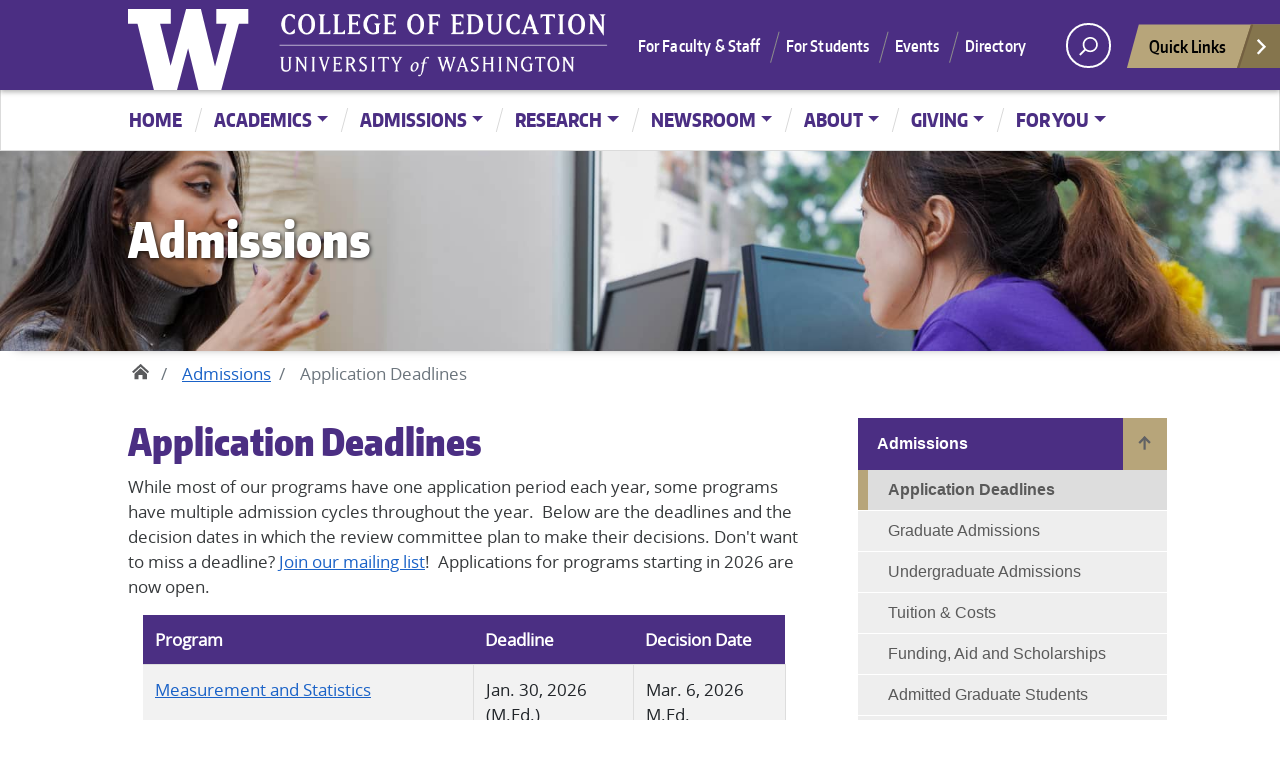

--- FILE ---
content_type: text/html; charset=UTF-8
request_url: https://education.washington.edu/admissions/deadlines
body_size: 77711
content:


<!DOCTYPE html>
<html lang="en" dir="ltr">
  <head>
    <meta charset="utf-8" />
<script>(function(w,d,s,l,i){w[l]=w[l]||[];w[l].push({'gtm.start':
new Date().getTime(),event:'gtm.js'});var f=d.getElementsByTagName(s)[0],
j=d.createElement(s),dl=l!='dataLayer'?'&amp;l='+l:'';j.async=true;j.src=
'https://www.googletagmanager.com/gtm.js?id='+i+dl;f.parentNode.insertBefore(j,f);
})(window,document,'script','dataLayer','GTM-WXQS8M4');
</script>
<meta name="description" content="While most of our programs have one application period each year, some programs have multiple admission cycles throughout the year." />
<link rel="canonical" href="https://education.washington.edu/admissions/deadlines" />
<meta name="Generator" content="Drupal 10 (https://www.drupal.org)" />
<meta name="MobileOptimized" content="width" />
<meta name="HandheldFriendly" content="true" />
<meta name="viewport" content="width=device-width, initial-scale=1, shrink-to-fit=no" />
<meta http-equiv="x-ua-compatible" content="ie=edge" />
<link rel="icon" href="/sites/default/files/favicon.ico" type="image/vnd.microsoft.icon" />

    <title>Application Deadlines | UW College of Education</title>
    <link rel="stylesheet" media="all" href="/core/modules/system/css/components/align.module.css?t8xf52" />
<link rel="stylesheet" media="all" href="/core/modules/system/css/components/fieldgroup.module.css?t8xf52" />
<link rel="stylesheet" media="all" href="/core/modules/system/css/components/container-inline.module.css?t8xf52" />
<link rel="stylesheet" media="all" href="/core/modules/system/css/components/clearfix.module.css?t8xf52" />
<link rel="stylesheet" media="all" href="/core/modules/system/css/components/details.module.css?t8xf52" />
<link rel="stylesheet" media="all" href="/core/modules/system/css/components/hidden.module.css?t8xf52" />
<link rel="stylesheet" media="all" href="/core/modules/system/css/components/item-list.module.css?t8xf52" />
<link rel="stylesheet" media="all" href="/core/modules/system/css/components/js.module.css?t8xf52" />
<link rel="stylesheet" media="all" href="/core/modules/system/css/components/nowrap.module.css?t8xf52" />
<link rel="stylesheet" media="all" href="/core/modules/system/css/components/position-container.module.css?t8xf52" />
<link rel="stylesheet" media="all" href="/core/modules/system/css/components/reset-appearance.module.css?t8xf52" />
<link rel="stylesheet" media="all" href="/core/modules/system/css/components/resize.module.css?t8xf52" />
<link rel="stylesheet" media="all" href="/core/modules/system/css/components/system-status-counter.css?t8xf52" />
<link rel="stylesheet" media="all" href="/core/modules/system/css/components/system-status-report-counters.css?t8xf52" />
<link rel="stylesheet" media="all" href="/core/modules/system/css/components/system-status-report-general-info.css?t8xf52" />
<link rel="stylesheet" media="all" href="/core/modules/system/css/components/tablesort.module.css?t8xf52" />
<link rel="stylesheet" media="all" href="/core/modules/views/css/views.module.css?t8xf52" />
<link rel="stylesheet" media="all" href="/modules/contrib/ckeditor_accordion/css/accordion.frontend.css?t8xf52" />
<link rel="stylesheet" media="all" href="/themes/contrib/bootstrap_barrio/css/colors/messages/messages-light.css?t8xf52" />
<link rel="stylesheet" media="all" href="/themes/contrib/uw_boundless_barrio/css/style.css?t8xf52" />
<link rel="stylesheet" media="all" href="/themes/contrib/uw_boundless_barrio/css/content.css?t8xf52" />
<link rel="stylesheet" media="all" href="/themes/contrib/uw_boundless_barrio/css/sidebar.css?t8xf52" />
<link rel="stylesheet" media="all" href="/themes/contrib/uw_boundless_barrio/css/slick.css?t8xf52" />
<link rel="stylesheet" media="all" href="/themes/contrib/uw_boundless_barrio/css/cme.css?t8xf52" />
<link rel="stylesheet" media="all" href="/themes/contrib/uw_boundless_barrio/css/coe.css?t8xf52" />
<link rel="stylesheet" media="all" href="/themes/contrib/uw_boundless_barrio/css/grid.css?t8xf52" />

    
    <script async="async" src="https://connect.education.uw.edu/ping">/**/</script>
  
  <!-- Meta Pixel Code -->
    <script>
        !function(f,b,e,v,n,t,s)
        {if(f.fbq)return;n=f.fbq=function(){
            n.callMethod?n.callMethod.apply(n,arguments):n.queue.push(arguments)};
            if(!f._fbq)f._fbq=n;n.push=n;n.loaded=!0;n.version='2.0';
            n.queue=[];t=b.createElement(e);t.async=!0;
            t.src=v;s=b.getElementsByTagName(e)[0];
            s.parentNode.insertBefore(t,s)}(window,document,'script',
            'https://connect.facebook.net/en_US/fbevents.js');
            fbq('init', '541701648954528'); 
            fbq('track', 'PageView');
    </script>
    <noscript>
     <img height="1" width="1" src="https://www.facebook.com/tr?id=541701648954528&ev=PageView&noscript=1"/>
    </noscript>
    <!-- End Meta Pixel Code -->
  </head>

<!-- Google tag (gtag.js) -->
<script async src="https://www.googletagmanager.com/gtag/js?id=G-5RFPSMZQJ7"></script>
<script>
  window.dataLayer = window.dataLayer || [];
  function gtag(){dataLayer.push(arguments);}
  gtag('js', new Date());

  gtag('config', 'G-5RFPSMZQJ7');
</script>

  <body class="layout-one-sidebar layout-sidebar-first page-node-25130 page-template page-templates page admissions-deadlines not-front page-template-default page-templatespage-template-default path-node page-node-type-page">
        <a class="screen-reader-shortcut" href="#primary">
      Skip to main content
    </a>
    <noscript><iframe src="https://www.googletagmanager.com/ns.html?id=GTM-WXQS8M4" height="0" width="0" style="display:none;visibility:hidden;"></iframe>
</noscript>
      <div class="dialog-off-canvas-main-canvas" data-off-canvas-main-canvas>
    

<div id="uwsearcharea" aria-hidden="true" class="uw-search-bar-container" data-search="" hidden>

  <div class="container no-height" role="search">
    <div class="center-block uw-search-wrapper">
      <form class="uw-search" data-sitesearch="/" action="/search/node">
        <div class="search-form-wrapper">
          <label class="screen-reader" for="uw-search-bar">Enter search text</label>
          <input id="uw-search-bar" type="search" name="keys" value="" autocomplete="off" placeholder="Search" />
        </div>
        <select id="mobile-search-select" class="visible-xs" aria-label="Search scope">
          <option value="site" >Current site</option>
          <option value="uw">All the UW</option>
        </select>
        <input type="submit" value="search" class="search" tabindex="0"/>
        <fieldset style="margin: 0; padding: 0; border: 1px solid #ffffff;">
          <legend id="uw-search-label">Search scope</legend>
          <div id="search-labels" class="labels hidden-xs">
            <!--load these labels and input if UW is selected in Theme Settings -->

            <!--OR load these labels and input if Site is selected in Theme Settings -->
            <label id="site" class="radio checked"><input class="radiobtn" type="radio" name="search" value="site" data-toggle="radio" checked/>Current site</label>
            <label id="uw" class="radio"><input class="radiobtn" type="radio" name="search" value="uw" data-toggle="radio" />All the UW</label>
          </div>
        </fieldset>
      </form>
    </div>
  </div>
</div>

<div id="page" class="site">
  <nav id="quicklinks" aria-label="quick links" aria-hidden="true">
      <!-- START RENDERER -->
<!-- CACHE-HIT: No -->
<!-- CACHE TAGS:
   * block_view
   * config:block.block.uw_boundless_barrio_shibbolethloginblock
   * shibboleth_login_block
-->
<!-- CACHE CONTEXTS:
   * languages:language_interface
   * theme
   * user.permissions
   * user.roles:anonymous
   * url.path
   * url.query_args
   * url.site
-->
<!-- CACHE KEYS:
   * entity_view
   * block
   * uw_boundless_barrio_shibbolethloginblock
-->
<!-- CACHE MAX-AGE: -1 -->
<!-- PRE-BUBBLING CACHE TAGS:
   * block_view
   * config:block.block.uw_boundless_barrio_shibbolethloginblock
   * shibboleth_login_block
-->
<!-- PRE-BUBBLING CACHE CONTEXTS:
   * languages:language_interface
   * theme
   * user.permissions
-->
<!-- PRE-BUBBLING CACHE KEYS:
   * entity_view
   * block
   * uw_boundless_barrio_shibbolethloginblock
-->
<!-- PRE-BUBBLING CACHE MAX-AGE: -1 -->
<!-- RENDERING TIME: 0.004061937 -->
<div id="block-uw-boundless-barrio-shibbolethloginblock" class="block block-shibboleth block-shibboleth-login-block">
  
    
      <div class="content">
      <div class="shibboleth-block"><div class="shibboleth-link"><a href="/Shibboleth.sso/Login?target=https%3A//education.washington.edu/shibboleth/login%3Fdestination%3D/admissions/deadlines">Login</a></div></div>
    </div>
  </div>

<!-- END RENDERER -->

        <ul id="big-links">
      <li><span class="icon-myuw" tabindex="-1"></span><a href="https://my.uw.edu">MyUW</a></li>
      <li><span class="icon-calendar" tabindex="-1"></span><a href="https://uw.edu/calendar/">Calendar</a></li>
      <li><span class="icon-directories" tabindex="-1"></span><a href="https://uw.edu/directory/">Directories</a></li>
      <li><span class="icon-libraries" tabindex="-1"></span><a href="https://lib.washington.edu">Libraries</a></li>
      <li><span class="icon-medicine" tabindex="-1"></span><a href="https://uwmedicine.org">UW Medicine</a></li>
      <li><span class="icon-maps" tabindex="-1"></span><a href="https://uw.edu/maps/">Maps</a></li>
      <li><span class="icon-uwtoday" tabindex="-1"></span><a href="https://uw.edu/news/">UW Today</a></li>
    </ul>
    <h3>Helpful Links</h3>
    <ul id="little-links">
      <li><span class="false" tabindex="-1"></span><a href="https://itconnect.uw.edu">Computing/IT</a></li>
      <li><span class="false" tabindex="-1"></span><a href="https://isc.uw.edu/">Employee Self Service</a></li>
      <li><span class="false" tabindex="-1"></span><a href="https://hfs.uw.edu/Husky-Card-Services/">Husky Card</a></li>
      <li><span class="false" tabindex="-1"></span><a href="https://uwb.edu">UW Bothell</a></li>
      <li><span class="false" tabindex="-1"></span><a href="https://tacoma.uw.edu">UW Tacoma</a></li>
      <li><span class="false" tabindex="-1"></span><a href="https://facebook.com/UofWA">UW Facebook</a></li>
      <li><span class="false" tabindex="-1"></span><a href="https://twitter.com/UW">UW Twitter</a></li>
    </ul>
      </nav>
  <div id="page-inner">
    <header id="masthead" class="site-header">
      <div class="navbar navbar-expand-lg">
       <div class="navbar-brand site-branding">
          <a href="http://uw.edu" title="University of Washington Home" class="uw-patch" tabindex="0">University of Washington</a>
          <a href="https://education.washington.edu/" title="UW College of Education Homepage" class="uw-coe" tabindex="-1" aria-hidden="true">UW College of Education</a>
        </div><!-- .site-branding -->

        <div id="site-navigation" class="main-navigation" aria-label="Main menu">
          <div class="audience-menu-container collapse navbar-collapse">
                            <!-- START RENDERER -->
<!-- CACHE-HIT: Yes -->
<!-- CACHE TAGS:
   * block_view
   * config:block.block.uw_boundless_barrio_thinstripmenu
   * config:system.menu.thinstrip-menu
   * node:22171
   * node:22172
   * node:25308
   * node:825
-->
<!-- CACHE CONTEXTS:
   * route.menu_active_trails:thinstrip-menu
   * languages:language_interface
   * theme
   * user.permissions
-->
<!-- CACHE MAX-AGE: -1 -->
<nav role="navigation" aria-labelledby="block-uw-boundless-barrio-thinstripmenu-menu" id="block-uw-boundless-barrio-thinstripmenu" class="block block-menu navigation menu--thinstrip-menu">
            
  <h2 class="visually-hidden" id="block-uw-boundless-barrio-thinstripmenu-menu">Thinstrip menu</h2>
  

        


        <ul id="purple-bar" class="clearfix menu navbar-menu">
                  <li class="menu-item">
        <a href="/foryou/facstaff" data-drupal-link-system-path="node/22171">For Faculty &amp; Staff</a>
              </li>
                <li class="menu-item">
        <a href="/foryou/students" data-drupal-link-system-path="node/22172">For Students</a>
              </li>
                <li class="menu-item">
        <a href="/events" data-drupal-link-system-path="node/25308">Events</a>
              </li>
                <li class="menu-item">
        <a href="/about/directory" data-drupal-link-system-path="node/825">Directory</a>
              </li>
      </ul>
    


  </nav>

<!-- END RENDERER -->

                      </div>
          <div id="search-quicklinks">
            <button class="uw-search" aria-owns="uwsearcharea" aria-controls="uwsearcharea" aria-expanded="false" aria-label="open search area" aria-haspopup="true">
              <svg version="1.1" xmlns="http://www.w3.org/2000/svg" x="0px" y="0px" width="19px" height="51px" viewBox="0 0 18.776 51.062" enable-background="new 0 0 18.776 51.062" xml:space="preserve" focusable="false">
                <g>
                  <path fill="#FFFFFF" d="M3.537,7.591C3.537,3.405,6.94,0,11.128,0c4.188,0,7.595,3.406,7.595,7.591 c0,4.187-3.406,7.593-7.595,7.593C6.94,15.185,3.537,11.778,3.537,7.591z M5.245,7.591c0,3.246,2.643,5.885,5.884,5.885 c3.244,0,5.89-2.64,5.89-5.885c0-3.245-2.646-5.882-5.89-5.882C7.883,1.71,5.245,4.348,5.245,7.591z"></path>
                  <rect x="2.418" y="11.445" transform="matrix(0.7066 0.7076 -0.7076 0.7066 11.7842 2.0922)" fill="#FFFFFF" width="1.902" height="7.622"></rect>
                </g>
                <path fill="#FFFFFF" d="M3.501,47.864c0.19,0.194,0.443,0.29,0.694,0.29c0.251,0,0.502-0.096,0.695-0.29l5.691-5.691l5.692,5.691 c0.192,0.194,0.443,0.29,0.695,0.29c0.25,0,0.503-0.096,0.694-0.29c0.385-0.382,0.385-1.003,0-1.388l-5.692-5.691l5.692-5.692 c0.385-0.385,0.385-1.005,0-1.388c-0.383-0.385-1.004-0.385-1.389,0l-5.692,5.691L4.89,33.705c-0.385-0.385-1.006-0.385-1.389,0 c-0.385,0.383-0.385,1.003,0,1.388l5.692,5.692l-5.692,5.691C3.116,46.861,3.116,47.482,3.501,47.864z"></path>
              </svg>
            </button>
            <button class="uw-quicklinks" aria-haspopup="true" aria-expanded="false" aria-label="Open quick links" aria-controls="quicklinks" aria-owns="quicklinks">Quick Links
              <svg version="1.1" xmlns="http://www.w3.org/2000/svg" x="0px" y="0px" width="15.63px" height="69.13px" viewBox="0 0 15.63 69.13" enable-background="new 0 0 15.63 69.13" xml:space="preserve" focusable="false">
                <polygon fill="#FFFFFF" points="12.8,7.776 12.803,7.773 5.424,0 3.766,1.573 9.65,7.776 3.766,13.98 5.424,15.553 12.803,7.78"></polygon>
                <polygon fill="#FFFFFF" points="9.037,61.351 9.036,61.351 14.918,55.15 13.26,53.577 7.459,59.689 1.658,53.577 0,55.15 5.882,61.351 5.882,61.351 5.884,61.353 0,67.557 1.658,69.13 7.459,63.019 13.26,69.13 14.918,67.557 9.034,61.353"></polygon>
              </svg>
            </button>
          </div><!-- search-quicklinks -->
        </div><!-- #site-navigation -->
      </div><!-- .navbar.navbar-expand-lg -->
    </header><!-- #masthead -->
            <!-- START RENDERER -->
<!-- CACHE-HIT: No -->
<!-- CACHE TAGS:
   * block_view
   * config:block.block.uw_boundless_barrio_mainnavigation
   * config:system.menu.main
   * node:82
   * node:99
   * node:94
   * node:100
   * node:24931
   * node:24885
   * node:101
   * node:85
   * node:87
   * node:143
   * node:25130
   * node:21732
   * node:21730
   * node:817
   * node:816
   * node:25210
   * node:25316
   * node:151
   * node:829
   * node:830
   * node:25197
   * node:152
   * node:24602
   * node:24643
   * node:827
   * node:24858
   * node:19147
   * config:webform.webform.marketing_request
   * webform:marketing_request
   * config:webform.settings
   * node:153
   * node:23239
   * node:823
   * node:25117
   * node:825
   * node:25000
   * node:25308
   * node:25647
   * node:22154
   * node:24969
   * node:24968
   * node:24972
   * node:25876
   * node:154
   * node:24918
   * node:22172
   * node:22171
-->
<!-- CACHE CONTEXTS:
   * route.menu_active_trails:main
   * languages:language_interface
   * theme
   * user.permissions
-->
<!-- CACHE KEYS:
   * entity_view
   * block
   * uw_boundless_barrio_mainnavigation
-->
<!-- CACHE MAX-AGE: -1 -->
<!-- PRE-BUBBLING CACHE TAGS:
   * block_view
   * config:block.block.uw_boundless_barrio_mainnavigation
   * config:system.menu.main
-->
<!-- PRE-BUBBLING CACHE CONTEXTS:
   * route.menu_active_trails:main
   * languages:language_interface
   * theme
   * user.permissions
-->
<!-- PRE-BUBBLING CACHE KEYS:
   * entity_view
   * block
   * uw_boundless_barrio_mainnavigation
-->
<!-- PRE-BUBBLING CACHE MAX-AGE: -1 -->
<!-- RENDERING TIME: 0.034456015 -->
<nav class="navbar navbar-expand-md navbar-light white-bar" aria-labelledby="block-uw-boundless-barrio-mainnavigation-menu" id="block-uw-boundless-barrio-mainnavigation">
            
    <h2 class="visually-hidden" id="block-uw-boundless-barrio-mainnavigation-menu">Main navigation</h2>
  
  <button class="navbar-toggler" type="button" data-bs-toggle="collapse" data-bs-target="#white-bar" aria-controls="white-bar" aria-expanded="false" aria-label="Toggle navigation">
    <span class="navbar-toggler-icon">Menu</span>
	</button>
	<div class="container-fluid">
	  <div id="white-bar" class="collapse navbar-collapse">
              
        <ul id="menu-dropdowns" class="navbar-nav classic-menu-nav">
                                <li class="menu-item nav-item">
                    <a href="/" class="nav-link" data-drupal-link-system-path="&lt;front&gt;">Home</a>
                  </li>
                                    <li class="menu-item menu-item-has-children dropdown top-level-nav nav-item">
                    <a href="/academics" class="nav-link dropdown-toggle" data-toggle="dropdown" aria-haspopup="true" aria-expanded="false" data-drupal-link-system-path="node/82">Academics</a>
                                <ul class="dropdown-menu" role="menu">
                                          <li class="menu-item nav-item">
          <a href="/academics/undergraduate" class="nav-link" data-drupal-link-system-path="node/99">Undergraduate</a>
        </li>
                                            <li class="menu-item nav-item">
          <a href="/academics/graduate" class="nav-link" data-drupal-link-system-path="node/94">Graduate</a>
        </li>
                                            <li class="menu-item nav-item">
          <a href="/academics/career/teacher-education-programs-endorsements" class="nav-link" data-drupal-link-system-path="node/100">Teacher Education</a>
        </li>
                                            <li class="menu-item nav-item">
          <a href="/professional-learning" class="nav-link" data-drupal-link-system-path="node/24931">Professional Learning</a>
        </li>
                                            <li class="menu-item nav-item">
          <a href="/academics/early-learning" class="nav-link" data-drupal-link-system-path="node/24885">Early Learning</a>
        </li>
                                            <li class="menu-item nav-item">
          <a href="/academics/career/leadership-programs" class="nav-link" data-drupal-link-system-path="node/101">Leadership</a>
        </li>
                                            <li class="menu-item nav-item">
          <a href="/academics/degree" class="nav-link" data-drupal-link-system-path="node/85">By Degree</a>
        </li>
                                            <li class="menu-item nav-item">
          <a href="/academics/area" class="nav-link" data-drupal-link-system-path="node/87">By Area</a>
        </li>
                                            <li class="menu-item nav-item">
          <a href="/academics/programs" class="nav-link" data-drupal-link-system-path="academics/programs">All Programs</a>
        </li>
              </ul>
    
                  </li>
                                    <li class="menu-item menu-item-has-children dropdown top-level-nav nav-item">
                    <a href="/admissions" class="nav-link dropdown-toggle" data-toggle="dropdown" aria-haspopup="true" aria-expanded="false" data-drupal-link-system-path="node/143">Admissions</a>
                                <ul class="dropdown-menu" role="menu">
                                          <li class="menu-item nav-item current_page_item">
          <a href="/admissions/deadlines" class="nav-link is-active" data-drupal-link-system-path="node/25130" aria-current="page">Application Deadlines</a>
        </li>
                                            <li class="menu-item nav-item">
          <a href="/admissions/apply-grad" class="nav-link" data-drupal-link-system-path="node/21732">Graduate Admissions</a>
        </li>
                                            <li class="menu-item nav-item">
          <a href="/admissions/undergraduate" class="nav-link" data-drupal-link-system-path="node/21730">Undergraduate Admissions</a>
        </li>
                                            <li class="menu-item nav-item">
          <a href="/admissions/tuition" class="nav-link" data-drupal-link-system-path="node/817">Tuition &amp; Costs</a>
        </li>
                                            <li class="menu-item nav-item">
          <a href="/admissions/funding" class="nav-link" data-drupal-link-system-path="node/816">Funding, Aid and Scholarships</a>
        </li>
                                            <li class="menu-item nav-item">
          <a href="/admissions/admitted-graduate-students" class="nav-link" data-drupal-link-system-path="node/25210">Admitted Graduate Students</a>
        </li>
                                            <li class="menu-item nav-item">
          <a href="/admissions/non-matriculated" class="nav-link" data-drupal-link-system-path="node/25316">Non-Matriculated &amp; Graduate Non-Matriculated Students</a>
        </li>
              </ul>
    
                  </li>
                                    <li class="menu-item menu-item-has-children dropdown top-level-nav nav-item">
                    <a href="/research" class="nav-link dropdown-toggle" data-toggle="dropdown" aria-haspopup="true" aria-expanded="false" data-drupal-link-system-path="node/151">Research</a>
                                <ul class="dropdown-menu" role="menu">
                                          <li class="menu-item nav-item">
          <a href="/research" class="nav-link" data-drupal-link-system-path="node/151">Research Support</a>
        </li>
                                            <li class="menu-item nav-item">
          <a href="/research/area" class="nav-link" data-drupal-link-system-path="node/829">Research Areas</a>
        </li>
                                            <li class="menu-item nav-item">
          <a href="/research/center" class="nav-link" data-drupal-link-system-path="node/830">Research Centers &amp; Initiatives</a>
        </li>
                                            <li class="menu-item nav-item">
          <a href="/research/edutalks" class="nav-link" data-drupal-link-system-path="node/25197">EduTalks</a>
        </li>
              </ul>
    
                  </li>
                                    <li class="menu-item menu-item-has-children dropdown top-level-nav nav-item">
                    <a href="/news" class="nav-link dropdown-toggle" data-toggle="dropdown" aria-haspopup="true" aria-expanded="false" data-drupal-link-system-path="node/152">Newsroom</a>
                                <ul class="dropdown-menu" role="menu">
                                          <li class="menu-item nav-item">
          <a href="/news/feature" class="nav-link" data-drupal-link-system-path="node/24602">News Features</a>
        </li>
                                            <li class="menu-item nav-item">
          <a href="/news/video" class="nav-link" data-drupal-link-system-path="node/24643">Videos</a>
        </li>
                                            <li class="menu-item nav-item">
          <a href="/news/press" class="nav-link" data-drupal-link-system-path="node/827">In the News</a>
        </li>
                                            <li class="menu-item nav-item">
          <a href="/news/magazine" class="nav-link" data-drupal-link-system-path="node/24858">Magazine</a>
        </li>
                                            <li class="menu-item nav-item">
          <a href="/news/alumni" class="nav-link" data-drupal-link-system-path="node/19147">Alumni Stories</a>
        </li>
                                            <li class="menu-item nav-item">
          <a href="/form/marketing-request" class="nav-link" data-drupal-link-system-path="webform/marketing_request">Submit a Story</a>
        </li>
              </ul>
    
                  </li>
                                    <li class="menu-item menu-item-has-children dropdown top-level-nav nav-item">
                    <a href="/about" class="nav-link dropdown-toggle" data-toggle="dropdown" aria-haspopup="true" aria-expanded="false" data-drupal-link-system-path="node/153">About</a>
                                <ul class="dropdown-menu" role="menu">
                                          <li class="menu-item nav-item">
          <a href="/about/vision" class="nav-link" data-drupal-link-system-path="node/23239">Our Vision</a>
        </li>
                                            <li class="menu-item nav-item">
          <a href="/about/dean" class="nav-link" data-drupal-link-system-path="node/823">About the Dean</a>
        </li>
                                            <li class="menu-item nav-item">
          <a href="/about/leadership" class="nav-link" data-drupal-link-system-path="node/25117">College Leadership</a>
        </li>
                                            <li class="menu-item nav-item">
          <a href="/about/directory" class="nav-link" data-drupal-link-system-path="node/825">Faculty and Staff Directory</a>
        </li>
                                            <li class="menu-item nav-item">
          <a href="/about/office" class="nav-link" data-drupal-link-system-path="node/25000">Offices &amp; Departments</a>
        </li>
                                            <li class="menu-item nav-item">
          <a href="/events" class="nav-link" data-drupal-link-system-path="node/25308">College of Education Events</a>
        </li>
              </ul>
    
                  </li>
                                    <li class="menu-item menu-item-has-children dropdown top-level-nav nav-item">
                    <a href="/giving" class="nav-link dropdown-toggle" data-toggle="dropdown" aria-haspopup="true" aria-expanded="false" data-drupal-link-system-path="node/25647">Giving</a>
                                <ul class="dropdown-menu" role="menu">
                                          <li class="menu-item nav-item">
          <a href="/about/office/advancement-and-outreach" class="nav-link" data-drupal-link-system-path="node/22154">Advancement and Outreach</a>
        </li>
                                            <li class="menu-item nav-item">
          <a href="/giving/how" class="nav-link" data-drupal-link-system-path="node/24969">How to Give</a>
        </li>
                                            <li class="menu-item nav-item">
          <a href="/giving/scholarships-fellowships" class="nav-link" data-drupal-link-system-path="node/24968">Make a Gift</a>
        </li>
                                            <li class="menu-item nav-item">
          <a href="/giving-0" class="nav-link" data-drupal-link-system-path="node/24972">Making Learning Come Alive</a>
        </li>
                                            <li class="menu-item nav-item">
          <a href="/giving/teacher-appreciation" class="nav-link" data-drupal-link-system-path="node/25876">Teacher Appreciation</a>
        </li>
              </ul>
    
                  </li>
                                    <li class="menu-item menu-item-has-children dropdown top-level-nav nav-item">
                    <a href="/foryou" class="nav-link dropdown-toggle" data-toggle="dropdown" aria-haspopup="true" aria-expanded="false" data-drupal-link-system-path="node/154">For You</a>
                                <ul class="dropdown-menu" role="menu">
                                          <li class="menu-item nav-item">
          <a href="/foryou/alumni" class="nav-link" data-drupal-link-system-path="node/24918">Alumni</a>
        </li>
                                            <li class="menu-item nav-item">
          <a href="/foryou/students" class="nav-link" data-drupal-link-system-path="node/22172">Current Students</a>
        </li>
                                            <li class="menu-item nav-item">
          <a href="/foryou/facstaff" class="nav-link" data-drupal-link-system-path="node/22171">Faculty &amp; Staff</a>
        </li>
                                            <li class="menu-item nav-item">
          <a href="https://www.education.uw.edu/technologycenter/" class="nav-link">Technology Center</a>
        </li>
              </ul>
    
                  </li>
              </ul>
    


          </div>
  </div>
</nav>

<!-- END RENDERER -->

    
          

  <div class="uw-hero-image custom-banner no-effects admissions">
      <div class="container-fluid">
                <a href="https://education.washington.edu/admissions">
            <div class="uw-site-title"></div><div class="uw-banner-content">Admissions</div></a>
        <div class="banner-sub-head"><h2></h2>
    </div>
</div>    
      </div>
  </div>

<!-- /#uw-hero-image -->
            <div class="container-fluid">
        <!-- START RENDERER -->
<!-- CACHE-HIT: No -->
<!-- CACHE TAGS:
   * block_view
   * config:block.block.uw_boundless_barrio_breadcrumbs
   * node:25130
   * config:easy_breadcrumb.settings
   * node:143
-->
<!-- CACHE CONTEXTS:
   * languages:language_interface
   * theme
   * user.permissions
   * route
   * url.path
   * languages
-->
<!-- CACHE KEYS:
   * entity_view
   * block
   * uw_boundless_barrio_breadcrumbs
-->
<!-- CACHE MAX-AGE: -1 -->
<!-- PRE-BUBBLING CACHE TAGS:
   * block_view
   * config:block.block.uw_boundless_barrio_breadcrumbs
-->
<!-- PRE-BUBBLING CACHE CONTEXTS:
   * languages:language_interface
   * theme
   * user.permissions
-->
<!-- PRE-BUBBLING CACHE KEYS:
   * entity_view
   * block
   * uw_boundless_barrio_breadcrumbs
-->
<!-- PRE-BUBBLING CACHE MAX-AGE: -1 -->
<!-- RENDERING TIME: 0.006392002 -->
<div id="block-uw-boundless-barrio-breadcrumbs" class="block block-system block-system-breadcrumb-block">
  
    
      <div class="content">
        <nav class='uw-breadcrumbs' aria-label='breadcrumbs'>
    <ul>
              <li >
                  <a href="/">Home</a>
        </span>
        </li>
              <li >
                  <a href="/admissions">Admissions</a>
        </span>
        </li>
              <li  class="current">
                  <span>Application Deadlines</span>
        </li>
          </ul>
  </nav>

    </div>
  </div>

<!-- END RENDERER -->

    </div>
    <div class="container-fluid uw-body">
      
      
      <div class="row">
        <main id="primary" class="site-main uw-body-copy col-md-8" role="main">

          <div class="layout-content">
              <div data-drupal-messages-fallback class="hidden"></div><div id="block-uw-boundless-barrio-content" class="entry-content block block-system block-system-main-block">
  
    
      <div class="content">
      <!-- START RENDERER -->
<!-- CACHE-HIT: No -->
<!-- CACHE TAGS:
   * node_view
   * node:25130
   * config:filter.format.full_html
   * config:system.site
-->
<!-- CACHE CONTEXTS:
   * route.name.is_layout_builder_ui
   * url.site
   * languages:language_interface
   * theme
   * user.permissions
   * user.roles:authenticated
-->
<!-- CACHE KEYS:
   * entity_view
   * node
   * 25130
   * full
-->
<!-- CACHE MAX-AGE: -1 -->
<!-- PRE-BUBBLING CACHE TAGS:
   * node_view
   * node:25130
-->
<!-- PRE-BUBBLING CACHE CONTEXTS:
   * route.name.is_layout_builder_ui
   * url.site
   * languages:language_interface
   * theme
   * user.permissions
-->
<!-- PRE-BUBBLING CACHE KEYS:
   * entity_view
   * node
   * 25130
   * full
-->
<!-- PRE-BUBBLING CACHE MAX-AGE: -1 -->
<!-- RENDERING TIME: 0.476971149 -->
<!-- START RENDERER -->
<!-- CACHE-HIT: No -->
<!-- CACHE TAGS:
   * node_view
   * node:25130
   * config:filter.format.full_html
-->
<!-- CACHE CONTEXTS:
   * route.name.is_layout_builder_ui
   * url.site
   * languages:language_interface
   * theme
   * user.permissions
   * user.roles:authenticated
-->
<!-- CACHE KEYS:
   * entity_view
   * node
   * 25130
   * full
-->
<!-- CACHE MAX-AGE: -1 -->
<!-- PRE-BUBBLING CACHE TAGS:
   * node_view
   * node:25130
-->
<!-- PRE-BUBBLING CACHE CONTEXTS:
   * route.name.is_layout_builder_ui
   * url.site
   * languages:language_interface
   * theme
   * user.permissions
   * user.roles:authenticated
-->
<!-- PRE-BUBBLING CACHE KEYS:
   * entity_view
   * node
   * 25130
   * full
-->
<!-- PRE-BUBBLING CACHE MAX-AGE: -1 -->
<!-- RENDERING TIME: 0.012881041 -->
<div data-history-node-id="25130" class="node node--type-page node--view-mode-full ds-1col clearfix">

  

  
            <div class="field field--name-node-title field--type-ds field--label-hidden field__item"><h1>
  Application Deadlines
</h1>
</div>
      
            <div class="clearfix text-formatted field field--name-body field--type-text-with-summary field--label-hidden field__item"><p>While most of our programs have one application period each year, some programs have multiple admission cycles throughout the year. &nbsp;Below are the deadlines and the decision dates in which the review committee plan to make their decisions. Don't want to miss a deadline? <a href="https://connect.education.uw.edu/register/connect-with-us">Join our mailing list</a>! &nbsp;Applications for programs starting in 2026 are now open.</p></div>
      

</div>

<!-- END RENDERER -->

<!-- END RENDERER -->
    </div>
  </div>
<!-- START RENDERER -->
<!-- CACHE-HIT: No -->
<!-- CACHE TAGS:
   * block_view
   * config:block.block.block_deadlines_upcoming
   * config:field.storage.node.field_current_admission_deadline
   * config:field.storage.node.field_current_admission_decision
   * config:field.storage.node.field_date_for_admissions_option
   * config:field.storage.node.field_deadline_label_a
   * config:field.storage.node.field_deadline_label_admissions
   * config:field.storage.node.field_deadline_label_b
   * config:field.storage.node.field_deadline_label_c
   * config:field.storage.node.field_secondary_deadline
   * config:views.view.application_deadlines
   * node_list
   * node:484
   * node:149
   * node:499
   * node:24625
   * node:482
   * node:137
   * node:480
   * node:25415
   * node:116
   * node:89
   * node:130
   * node:475
   * node:160
   * node:147
   * node:91
-->
<!-- CACHE CONTEXTS:
   * languages:language_content
   * languages:language_interface
   * user.node_grants:view
   * user.permissions
   * theme
   * timezone
-->
<!-- CACHE KEYS:
   * entity_view
   * block
   * block_deadlines_upcoming
-->
<!-- CACHE MAX-AGE: -1 -->
<!-- PRE-BUBBLING CACHE TAGS:
   * block_view
   * config:block.block.block_deadlines_upcoming
   * config:field.storage.node.field_current_admission_deadline
   * config:field.storage.node.field_current_admission_decision
   * config:field.storage.node.field_date_for_admissions_option
   * config:field.storage.node.field_deadline_label_a
   * config:field.storage.node.field_deadline_label_admissions
   * config:field.storage.node.field_deadline_label_b
   * config:field.storage.node.field_deadline_label_c
   * config:field.storage.node.field_secondary_deadline
-->
<!-- PRE-BUBBLING CACHE CONTEXTS:
   * languages:language_content
   * languages:language_interface
   * user.node_grants:view
   * user.permissions
   * theme
-->
<!-- PRE-BUBBLING CACHE KEYS:
   * entity_view
   * block
   * block_deadlines_upcoming
-->
<!-- PRE-BUBBLING CACHE MAX-AGE: -1 -->
<!-- RENDERING TIME: 0.173169851 -->
<div class="views-element-container block block-views block-views-blockapplication-deadlines-block-1" id="block-block-deadlines-upcoming">
  
    
      <div class="content">
      <div><div class="view view-application-deadlines view-id-application_deadlines view-display-id-block_1 js-view-dom-id-75e10343342b404d82f5ad12e0b7509d9237de90f99019ab168f54317057f0f8">
  
    
      
      <div class="view-content row">
      <div class="table-responsive col">
<table class="table table-hover table-striped views-table views-view-table cols-3">
        <thead class=''>
      <tr>
                                                  <th id="view-title-table-column" class="views-field views-field-title" scope="col">Program</th>
                                                  <th id="view-field-current-admission-deadline-table-column" class="views-field views-field-field-current-admission-deadline" scope="col">Deadline</th>
                                                  <th id="view-field-current-admission-decision-table-column" class="views-field views-field-field-current-admission-decision" scope="col">Decision Date</th>
              </tr>
    </thead>
    <tbody>
          <tr>
                                                                                        <td headers="view-title-table-column" class="views-field views-field-title"><a href="/academics/program/measurement-and-statistics" hreflang="en">Measurement and Statistics</a>          </td>
                                                                                        <td headers="view-field-current-admission-deadline-table-column" class="views-field views-field-field-current-admission-deadline">Jan. 30, 2026 (M.Ed.) 
<br><time datetime="2026-01-02T12:00:00Z" class="datetime">January 2, 2026</time>
 (Ph.D.)          </td>
                                                                                        <td headers="view-field-current-admission-decision-table-column" class="views-field views-field-field-current-admission-decision">Mar. 6, 2026 M.Ed.
<br><time datetime="2026-02-13T08:00:00Z" class="datetime">February 13, 2026</time>
 Ph.D.          </td>
              </tr>
          <tr>
                                                                                        <td headers="view-title-table-column" class="views-field views-field-title"><a href="/academics/program/danforth" hreflang="en">Danforth Educational Leadership Program</a>          </td>
                                                                                        <td headers="view-field-current-admission-deadline-table-column" class="views-field views-field-field-current-admission-deadline">Feb. 9, 2026  
<br>           </td>
                                                                                        <td headers="view-field-current-admission-decision-table-column" class="views-field views-field-field-current-admission-decision">Apr. 1, 2026 
<br>           </td>
              </tr>
          <tr>
                                                                                        <td headers="view-title-table-column" class="views-field views-field-title"><a href="/academics/program/early-childhood-family-studies" hreflang="en">Early Childhood and Family Studies</a>          </td>
                                                                                        <td headers="view-field-current-admission-deadline-table-column" class="views-field views-field-field-current-admission-deadline">Apr. 15, 2026  
<br>           </td>
                                                                                        <td headers="view-field-current-admission-decision-table-column" class="views-field views-field-field-current-admission-decision">          </td>
              </tr>
          <tr>
                                                                                        <td headers="view-title-table-column" class="views-field views-field-title"><a href="/academics/program/eco" hreflang="en">Education, Communities and Organizations</a>          </td>
                                                                                        <td headers="view-field-current-admission-deadline-table-column" class="views-field views-field-field-current-admission-deadline">Apr. 15, 2026  
<br>           </td>
                                                                                        <td headers="view-field-current-admission-decision-table-column" class="views-field views-field-field-current-admission-decision">          </td>
              </tr>
          <tr>
                                                                                        <td headers="view-title-table-column" class="views-field views-field-title"><a href="/academics/program/aba-campus" hreflang="en">Applied Behavior Analysis (On-campus)</a>          </td>
                                                                                        <td headers="view-field-current-admission-deadline-table-column" class="views-field views-field-field-current-admission-deadline">May. 1, 2026  
<br>           </td>
                                                                                        <td headers="view-field-current-admission-decision-table-column" class="views-field views-field-field-current-admission-decision">Mar. 6, 2026 
<br>           </td>
              </tr>
          <tr>
                                                                                        <td headers="view-title-table-column" class="views-field views-field-title"><a href="/academics/program/aba-online" hreflang="en">Applied Behavior Analysis (Online)</a>          </td>
                                                                                        <td headers="view-field-current-admission-deadline-table-column" class="views-field views-field-field-current-admission-deadline">May. 1, 2026  
<br>           </td>
                                                                                        <td headers="view-field-current-admission-decision-table-column" class="views-field views-field-field-current-admission-decision">Mar. 6, 2026 
<br>           </td>
              </tr>
          <tr>
                                                                                        <td headers="view-title-table-column" class="views-field views-field-title"><a href="/academics/program/masters-early-childhood-special-education" hreflang="en">Early Childhood Special Education ( SPED-TEP )</a>          </td>
                                                                                        <td headers="view-field-current-admission-deadline-table-column" class="views-field views-field-field-current-admission-deadline">May. 1, 2026  
<br>           </td>
                                                                                        <td headers="view-field-current-admission-decision-table-column" class="views-field views-field-field-current-admission-decision">Mar. 6, 2026 
<br>           </td>
              </tr>
          <tr>
                                                                                        <td headers="view-title-table-column" class="views-field views-field-title"><a href="/academics/program/academicsprogramedflp" hreflang="en">Educational Foundations, Leadership, and Policy</a>          </td>
                                                                                        <td headers="view-field-current-admission-deadline-table-column" class="views-field views-field-field-current-admission-deadline">May. 1, 2026  
<br>           </td>
                                                                                        <td headers="view-field-current-admission-decision-table-column" class="views-field views-field-field-current-admission-decision">Mar. 6, 2026 
<br>           </td>
              </tr>
          <tr>
                                                                                        <td headers="view-title-table-column" class="views-field views-field-title"><a href="/academics/program/masters-special-education-high-incidence" hreflang="en">High-incidence Disabilities Teacher Education  ( SPED-TEP )</a>          </td>
                                                                                        <td headers="view-field-current-admission-deadline-table-column" class="views-field views-field-field-current-admission-deadline">May. 1, 2026  
<br>           </td>
                                                                                        <td headers="view-field-current-admission-decision-table-column" class="views-field views-field-field-current-admission-decision">Mar. 6, 2026 
<br>           </td>
              </tr>
          <tr>
                                                                                        <td headers="view-title-table-column" class="views-field views-field-title"><a href="/academics/program/masters-instructional-leadership" hreflang="en">Instructional Leadership</a>          </td>
                                                                                        <td headers="view-field-current-admission-deadline-table-column" class="views-field views-field-field-current-admission-deadline">May. 1, 2026  
<br>           </td>
                                                                                        <td headers="view-field-current-admission-decision-table-column" class="views-field views-field-field-current-admission-decision">Mar. 6, 2026 
<br>           </td>
              </tr>
          <tr>
                                                                                        <td headers="view-title-table-column" class="views-field views-field-title"><a href="/academics/program/islandwood-graduate-program" hreflang="en">IslandWood Graduate Program</a>          </td>
                                                                                        <td headers="view-field-current-admission-deadline-table-column" class="views-field views-field-field-current-admission-deadline">May. 1, 2026  
<br>           </td>
                                                                                        <td headers="view-field-current-admission-decision-table-column" class="views-field views-field-field-current-admission-decision">Mar. 6, 2026 
<br>           </td>
              </tr>
          <tr>
                                                                                        <td headers="view-title-table-column" class="views-field views-field-title"><a href="/academics/program/language-literacy-culture" hreflang="en">Language, Literacy and Culture</a>          </td>
                                                                                        <td headers="view-field-current-admission-deadline-table-column" class="views-field views-field-field-current-admission-deadline">May. 1, 2026 (M.Ed.) 
<br><time datetime="2025-12-05T12:00:00Z" class="datetime">December 5, 2025</time>
 (Ph.D.)          </td>
                                                                                        <td headers="view-field-current-admission-decision-table-column" class="views-field views-field-field-current-admission-decision">Mar. 6, 2026 M.Ed.
<br><time datetime="2026-02-13T08:00:00Z" class="datetime">February 13, 2026</time>
 Ph.D.          </td>
              </tr>
          <tr>
                                                                                        <td headers="view-title-table-column" class="views-field views-field-title"><a href="/academics/program/u-act" hreflang="en">UW Accelerated Certification for Teachers (U-ACT)</a>          </td>
                                                                                        <td headers="view-field-current-admission-deadline-table-column" class="views-field views-field-field-current-admission-deadline">May. 15, 2026  
<br>           </td>
                                                                                        <td headers="view-field-current-admission-decision-table-column" class="views-field views-field-field-current-admission-decision">Jun. 1, 2026 
<br>           </td>
              </tr>
          <tr>
                                                                                        <td headers="view-title-table-column" class="views-field views-field-title"><a href="/academics/program/early-care-and-education" hreflang="en">Early Care and Education</a>          </td>
                                                                                        <td headers="view-field-current-admission-deadline-table-column" class="views-field views-field-field-current-admission-deadline">Jul. 15, 2026  
<br>           </td>
                                                                                        <td headers="view-field-current-admission-decision-table-column" class="views-field views-field-field-current-admission-decision">Aug. 31, 2025 
<br>           </td>
              </tr>
          <tr>
                                                                                        <td headers="view-title-table-column" class="views-field views-field-title"><a href="/academics/program/leadership-for-learning" hreflang="en">Leadership for Learning (L4L)</a>          </td>
                                                                                        <td headers="view-field-current-admission-deadline-table-column" class="views-field views-field-field-current-admission-deadline">Feb. 1, 2027  
<br>           </td>
                                                                                        <td headers="view-field-current-admission-decision-table-column" class="views-field views-field-field-current-admission-decision">Apr. 16, 2027 
<br>           </td>
              </tr>
      </tbody>
</table>
</div>

    </div>
  
          </div>
</div>

    </div>
  </div>

<!-- END RENDERER --><!-- START RENDERER -->
<!-- CACHE-HIT: No -->
<!-- CACHE TAGS:
   * block_view
   * config:block.block.uw_boundless_barrio_views_block__application_deadlines_block_2
   * config:field.storage.node.field_current_admission_deadline
   * config:field.storage.node.field_current_admission_decision
   * config:field.storage.node.field_date_for_admissions_option
   * config:field.storage.node.field_deadline_label_a
   * config:field.storage.node.field_deadline_label_admissions
   * config:field.storage.node.field_deadline_label_b
   * config:field.storage.node.field_deadline_label_c
   * config:field.storage.node.field_secondary_deadline
   * config:views.view.application_deadlines
   * node_list
   * node:496
   * node:494
   * node:493
   * node:498
   * node:114
   * node:497
   * node:485
   * node:95
   * node:495
   * node:478
   * node:489
   * node:486
   * node:481
   * node:141
-->
<!-- CACHE CONTEXTS:
   * languages:language_content
   * languages:language_interface
   * user.node_grants:view
   * user.permissions
   * theme
   * timezone
-->
<!-- CACHE KEYS:
   * entity_view
   * block
   * uw_boundless_barrio_views_block__application_deadlines_block_2
-->
<!-- CACHE MAX-AGE: -1 -->
<!-- PRE-BUBBLING CACHE TAGS:
   * block_view
   * config:block.block.uw_boundless_barrio_views_block__application_deadlines_block_2
   * config:field.storage.node.field_current_admission_deadline
   * config:field.storage.node.field_current_admission_decision
   * config:field.storage.node.field_date_for_admissions_option
   * config:field.storage.node.field_deadline_label_a
   * config:field.storage.node.field_deadline_label_admissions
   * config:field.storage.node.field_deadline_label_b
   * config:field.storage.node.field_deadline_label_c
   * config:field.storage.node.field_secondary_deadline
-->
<!-- PRE-BUBBLING CACHE CONTEXTS:
   * languages:language_content
   * languages:language_interface
   * user.node_grants:view
   * user.permissions
   * theme
-->
<!-- PRE-BUBBLING CACHE KEYS:
   * entity_view
   * block
   * uw_boundless_barrio_views_block__application_deadlines_block_2
-->
<!-- PRE-BUBBLING CACHE MAX-AGE: -1 -->
<!-- RENDERING TIME: 0.176110029 -->
<div class="views-element-container block block-views block-views-blockapplication-deadlines-block-2" id="block-uw-boundless-barrio-views-block-application-deadlines-block-2">
  
      <h2>Passed deadlines</h2>
    
      <div class="content">
      <div><div class="view view-application-deadlines view-id-application_deadlines view-display-id-block_2 js-view-dom-id-12979c899c50ed4d2d85d3afe5e4cd1a4483cd782590015caa99a3fc04876f6c">
  
    
      
      <div class="view-content row">
      <div class="table-responsive col">
<table class="table table-hover table-striped views-table views-view-table cols-3">
        <thead class=''>
      <tr>
                                                  <th id="view-title-table-column--2" class="views-field views-field-title" scope="col">Program</th>
                                                  <th id="view-field-current-admission-deadline-table-column--2" class="views-field views-field-field-current-admission-deadline" scope="col">Deadline</th>
                                                  <th id="view-field-current-admission-decision-table-column--2" class="views-field views-field-field-current-admission-decision" scope="col">Decision Date</th>
              </tr>
    </thead>
    <tbody>
          <tr>
                                                                                        <td headers="view-title-table-column--2" class="views-field views-field-title"><a href="/academics/program/culturally-sustaining-education" hreflang="en">Culturally Sustaining Education</a>          </td>
                                                                                        <td headers="view-field-current-admission-deadline-table-column--2" class="views-field views-field-field-current-admission-deadline">Jan. 2, 2026 (M.Ed.) 
<br><time datetime="2025-12-05T12:00:00Z" class="datetime">December 5, 2025</time>
 (Ph.D.)          </td>
                                                                                        <td headers="view-field-current-admission-decision-table-column--2" class="views-field views-field-field-current-admission-decision">Mar. 6, 2026 M.Ed.
<br><time datetime="2026-02-13T08:00:00Z" class="datetime">February 13, 2026</time>
 Ph.D.          </td>
              </tr>
          <tr>
                                                                                        <td headers="view-title-table-column--2" class="views-field views-field-title"><a href="/academics/program/masters-athletic-leadership" hreflang="en">Intercollegiate Athletic Leadership</a>          </td>
                                                                                        <td headers="view-field-current-admission-deadline-table-column--2" class="views-field views-field-field-current-admission-deadline">Jan. 2, 2026  
<br>           </td>
                                                                                        <td headers="view-field-current-admission-decision-table-column--2" class="views-field views-field-field-current-admission-decision">Mar. 6, 2026 
<br>           </td>
              </tr>
          <tr>
                                                                                        <td headers="view-title-table-column--2" class="views-field views-field-title"><a href="/academics/program/learning-sciences-human-development" hreflang="en">Learning Sciences &amp; Human Development</a>          </td>
                                                                                        <td headers="view-field-current-admission-deadline-table-column--2" class="views-field views-field-field-current-admission-deadline">Jan. 2, 2026 (M.Ed.) 
<br><time datetime="2025-12-05T12:00:00Z" class="datetime">December 5, 2025</time>
 (Ph.D.)          </td>
                                                                                        <td headers="view-field-current-admission-decision-table-column--2" class="views-field views-field-field-current-admission-decision">Mar. 6, 2026 M.Ed.
<br><time datetime="2026-02-13T08:00:00Z" class="datetime">February 13, 2026</time>
 Ph.D.          </td>
              </tr>
          <tr>
                                                                                        <td headers="view-title-table-column--2" class="views-field views-field-title"><a href="/academics/program/science-math" hreflang="en">Science or Math Education Specialization</a>          </td>
                                                                                        <td headers="view-field-current-admission-deadline-table-column--2" class="views-field views-field-field-current-admission-deadline">Jan. 2, 2026 (M.Ed.) 
<br><time datetime="2025-12-05T12:00:00Z" class="datetime">December 5, 2025</time>
 (Ph.D.)          </td>
                                                                                        <td headers="view-field-current-admission-decision-table-column--2" class="views-field views-field-field-current-admission-decision">Mar. 6, 2026 M.Ed.
<br><time datetime="2026-02-13T08:00:00Z" class="datetime">February 13, 2026</time>
 Ph.D.          </td>
              </tr>
          <tr>
                                                                                        <td headers="view-title-table-column--2" class="views-field views-field-title"><a href="/academics/program/elementary-teacher-education" hreflang="en">Elementary Teacher Education Program (ELTEP)</a>          </td>
                                                                                        <td headers="view-field-current-admission-deadline-table-column--2" class="views-field views-field-field-current-admission-deadline">Dec. 12, 2025  
<br>           </td>
                                                                                        <td headers="view-field-current-admission-decision-table-column--2" class="views-field views-field-field-current-admission-decision">Mar. 30, 2026 
<br>           </td>
              </tr>
          <tr>
                                                                                        <td headers="view-title-table-column--2" class="views-field views-field-title"><a href="/academics/program/seattle-teacher-residency" hreflang="en">Seattle Teacher Residency (STR)</a>          </td>
                                                                                        <td headers="view-field-current-admission-deadline-table-column--2" class="views-field views-field-field-current-admission-deadline">Dec. 12, 2025  
<br>           </td>
                                                                                        <td headers="view-field-current-admission-decision-table-column--2" class="views-field views-field-field-current-admission-decision">Mar. 30, 2026 
<br>           </td>
              </tr>
          <tr>
                                                                                        <td headers="view-title-table-column--2" class="views-field views-field-title"><a href="/academics/program/edpol" hreflang="en">Educational Policy, Organization and Leadership</a>          </td>
                                                                                        <td headers="view-field-current-admission-deadline-table-column--2" class="views-field views-field-field-current-admission-deadline">Dec. 5, 2025  
<br>           </td>
                                                                                        <td headers="view-field-current-admission-decision-table-column--2" class="views-field views-field-field-current-admission-decision">Feb. 13, 2026 
<br>           </td>
              </tr>
          <tr>
                                                                                        <td headers="view-title-table-column--2" class="views-field views-field-title"><a href="/academics/program/leadership-higher-education" hreflang="en">Leadership in Higher Education</a>          </td>
                                                                                        <td headers="view-field-current-admission-deadline-table-column--2" class="views-field views-field-field-current-admission-deadline">Dec. 5, 2025  
<br>           </td>
                                                                                        <td headers="view-field-current-admission-decision-table-column--2" class="views-field views-field-field-current-admission-decision">Feb. 13, 2026 
<br>           </td>
              </tr>
          <tr>
                                                                                        <td headers="view-title-table-column--2" class="views-field views-field-title"><a href="/academics/program/social-cultural-foundations" hreflang="en">Social and Cultural Foundations</a>          </td>
                                                                                        <td headers="view-field-current-admission-deadline-table-column--2" class="views-field views-field-field-current-admission-deadline">Dec. 5, 2025  
<br>           </td>
                                                                                        <td headers="view-field-current-admission-decision-table-column--2" class="views-field views-field-field-current-admission-decision">Feb. 13, 2026 
<br>           </td>
              </tr>
          <tr>
                                                                                        <td headers="view-title-table-column--2" class="views-field views-field-title"><a href="/academics/program/special-education-phd" hreflang="en">Special Education Doctoral</a>          </td>
                                                                                        <td headers="view-field-current-admission-deadline-table-column--2" class="views-field views-field-field-current-admission-deadline">Dec. 5, 2025  
<br>           </td>
                                                                                        <td headers="view-field-current-admission-decision-table-column--2" class="views-field views-field-field-current-admission-decision">Feb. 13, 2026 
<br>           </td>
              </tr>
          <tr>
                                                                                        <td headers="view-title-table-column--2" class="views-field views-field-title"><a href="/academics/program/teacher-education-learning-justice" hreflang="en">Teacher Education and Teacher Learning for Justice</a>          </td>
                                                                                        <td headers="view-field-current-admission-deadline-table-column--2" class="views-field views-field-field-current-admission-deadline">Dec. 5, 2025  
<br>           </td>
                                                                                        <td headers="view-field-current-admission-decision-table-column--2" class="views-field views-field-field-current-admission-decision">Feb. 13, 2026 
<br>           </td>
              </tr>
          <tr>
                                                                                        <td headers="view-title-table-column--2" class="views-field views-field-title"><a href="/academics/program/school-psychology-eds" hreflang="en">School Psychology (Ed.S.)</a>          </td>
                                                                                        <td headers="view-field-current-admission-deadline-table-column--2" class="views-field views-field-field-current-admission-deadline">Dec. 1, 2025  
<br>           </td>
                                                                                        <td headers="view-field-current-admission-decision-table-column--2" class="views-field views-field-field-current-admission-decision">Apr. 15, 2026 
<br>           </td>
              </tr>
          <tr>
                                                                                        <td headers="view-title-table-column--2" class="views-field views-field-title"><a href="/academics/program/school-psychology-phd" hreflang="en">School Psychology (Ph.D.)</a>          </td>
                                                                                        <td headers="view-field-current-admission-deadline-table-column--2" class="views-field views-field-field-current-admission-deadline">Dec. 1, 2025  
<br>           </td>
                                                                                        <td headers="view-field-current-admission-decision-table-column--2" class="views-field views-field-field-current-admission-decision">Apr. 15, 2026 
<br>           </td>
              </tr>
          <tr>
                                                                                        <td headers="view-title-table-column--2" class="views-field views-field-title"><a href="/academics/program/secondary-teacher-education" hreflang="en">Secondary Teacher Education Program (STEP)</a>          </td>
                                                                                        <td headers="view-field-current-admission-deadline-table-column--2" class="views-field views-field-field-current-admission-deadline">Oct. 10, 2025  
<br>           </td>
                                                                                        <td headers="view-field-current-admission-decision-table-column--2" class="views-field views-field-field-current-admission-decision">Dec. 19, 2025 
<br>           </td>
              </tr>
      </tbody>
</table>
</div>

    </div>
  
          </div>
</div>

    </div>
  </div>

<!-- END RENDERER -->

          </div> <!-- /.layout-content -->

        </main>

                <aside id="secondary" class="primary-sidebar uw-sidebar col-md-4">
                      <section class="layout-sidebar-first" role="complementary">
                <!-- START RENDERER -->
<!-- CACHE-HIT: No -->
<!-- CACHE TAGS:
   * block_view
   * config:block.block.uw_boundless_barrio_uwsidebarmenu
   * config:system.menu.main
   * node:143
   * node:25130
   * node:21732
   * node:21730
   * node:817
   * node:816
   * node:25210
   * node:25316
-->
<!-- CACHE CONTEXTS:
   * route.menu_active_trails:main
   * languages:language_interface
   * theme
   * user.permissions
-->
<!-- CACHE KEYS:
   * entity_view
   * block
   * uw_boundless_barrio_uwsidebarmenu
-->
<!-- CACHE MAX-AGE: -1 -->
<!-- PRE-BUBBLING CACHE TAGS:
   * block_view
   * config:block.block.uw_boundless_barrio_uwsidebarmenu
   * config:system.menu.main
-->
<!-- PRE-BUBBLING CACHE CONTEXTS:
   * route.menu_active_trails:main
   * languages:language_interface
   * theme
   * user.permissions
-->
<!-- PRE-BUBBLING CACHE KEYS:
   * entity_view
   * block
   * uw_boundless_barrio_uwsidebarmenu
-->
<!-- PRE-BUBBLING CACHE MAX-AGE: -1 -->
<!-- RENDERING TIME: 0.008147001 -->

<nav id="desktop-relative" role="navigation" aria-label="mobile menu that is not visible in the desktop version"
     aria-labelledby="block-uw-boundless-barrio-uwsidebarmenu-menu" id="block-uw-boundless-barrio-uwsidebarmenu">
            
  <h2 class="visually-hidden" id="block-uw-boundless-barrio-uwsidebarmenu-menu">Main navigation</h2>
  
  <ul class="uw-sidebar-menu first-level">
    <li class="pagenav">
      <a href="/" title="Home" class="homelink">Home</a>
              
        <ul>
                                       <li class="current_page_ancestor nav-item page-item current_page_item current_page_parent">
                <a href="/admissions" class="nav-link" data-drupal-link-system-path="node/143">Admissions</a>
                                    <ul class="children">
                                         <li class="is-active nav-item page-item current_page_item">
                  <span class="is-active nav-item page-item current_page_item">Application Deadlines</span>
                      </li>
                                     <li class="nav-item page-item">
                <a href="/admissions/apply-grad" class="nav-link" data-drupal-link-system-path="node/21732">Graduate Admissions</a>
                      </li>
                                     <li class="nav-item page-item">
                <a href="/admissions/undergraduate" class="nav-link" data-drupal-link-system-path="node/21730">Undergraduate Admissions</a>
                      </li>
                                     <li class="nav-item page-item">
                <a href="/admissions/tuition" class="nav-link" data-drupal-link-system-path="node/817">Tuition &amp; Costs</a>
                      </li>
                                     <li class="nav-item page-item">
                <a href="/admissions/funding" class="nav-link" data-drupal-link-system-path="node/816">Funding, Aid and Scholarships</a>
                      </li>
                                     <li class="nav-item page-item">
                <a href="/admissions/admitted-graduate-students" class="nav-link" data-drupal-link-system-path="node/25210">Admitted Graduate Students</a>
                      </li>
                                     <li class="nav-item page-item">
                <a href="/admissions/non-matriculated" class="nav-link" data-drupal-link-system-path="node/25316">Non-Matriculated &amp; Graduate Non-Matriculated Students</a>
                      </li>
      </ul>
  
              </li>
      </ul>
  


          </li>
  </ul>
</nav>

<!-- END RENDERER --><!-- START RENDERER -->
<!-- CACHE-HIT: Yes -->
<!-- CACHE TAGS:
   * block_view
   * config:block.block.block_oss_support
   * block_content_view
   * block_content:46
   * config:filter.format.full_html
-->
<!-- CACHE CONTEXTS:
   * languages:language_interface
   * theme
   * user.permissions
   * route.name.is_layout_builder_ui
-->
<!-- CACHE MAX-AGE: -1 -->
<div id="block-block-oss-support" class="block-content-basic block block-block-content block-block-content6b7497e9-69f5-4ade-ad39-acc5de0f2be8">
  
      <h2>Have questions?</h2>
    
      <div class="content">
      <div class="block-content block-content--type-basic block-content--view-mode-full ds-1col clearfix">

  

  
            <div class="clearfix text-formatted field field--name-body field--type-text-with-summary field--label-hidden field__item"><p>From navigating the application process, to academic advising for current students, the <a href="/oss">Office of Student &amp; Academic Services</a> is here to support you!</p><p><a class="uw-btn" href="/about/office/office-student-services/advisors">Meet an Advisor</a></p></div>
      

</div>


    </div>
  </div>

<!-- END RENDERER -->

            </section>
                            </aside>
              </div> <!-- /.row -->
    </div> <!-- /.container -->
    <footer id="colophon" class="site-footer">
  <div class="container-fluid container-footer">
  <div class="footer-columns">
  <div class="coe-footer-col-left col-lg-5 col-md-12">
  <a href="http://uw.edu" title="University of Washington Home" class="uw-patch" tabindex="0">University of Washington</a>
  <a href="http://education.uw.edu" title="UW College of Education Homepage" class="uw-coe" tabindex="-1" aria-hidden="true">UW College of Education</a>
  <p class="mission-statement">We believe that every child in every school deserves an outstanding education.</p>
  </div>
  <div class="coe-footer-col-right col-lg-7 col-md-12">
  <!-- START RENDERER -->
<!-- CACHE-HIT: Yes -->
<!-- CACHE TAGS:
   * node:153
   * node:25117
   * node:825
   * node:152
   * node:827
   * node:22056
   * node:22170
   * node:24918
   * node:24968
   * node:24972
   * config:system.menu.footer
   * config:system.menu.footer
-->
<!-- CACHE CONTEXTS:
   * user.permissions
   * route.menu_active_trails:footer
   * languages:language_interface
   * theme
-->
<!-- CACHE MAX-AGE: -1 -->



        <ul class="clearfix footer-links">
            <li>
        <a href="/about" data-drupal-link-system-path="node/153">About</a>
                            <ul>
              <li>
        <a href="/about/leadership" data-drupal-link-system-path="node/25117">Leadership</a>
              </li>
          <li>
        <a href="/about/directory" data-drupal-link-system-path="node/825">Faculty &amp; Staff</a>
              </li>
      </ul>
    
              </li>
          <li>
        <a href="/news" data-drupal-link-system-path="node/152">News</a>
                            <ul>
              <li>
        <a href="/news/press" data-drupal-link-system-path="node/827">In the News</a>
              </li>
          <li>
        <a href="/about/directory/charleen-wilcox" data-drupal-link-system-path="node/22056">News &amp; Media Contact</a>
              </li>
      </ul>
    
              </li>
          <li>
        <a href="/node/22170" data-drupal-link-system-path="node/22170">Support</a>
                            <ul>
              <li>
        <a href="/foryou/alumni" data-drupal-link-system-path="node/24918">Alumni</a>
              </li>
          <li>
        <a href="/giving/scholarships-fellowships" data-drupal-link-system-path="node/24968">Give to CoE</a>
              </li>
          <li>
        <a href="/giving-0" data-drupal-link-system-path="node/24972">Making Learning Come Alive</a>
              </li>
      </ul>
    
              </li>
          <li>
        <a href="/academics/programs" data-drupal-link-system-path="academics/programs">Find a Program</a>
              </li>
      </ul>
    


<!-- END RENDERER -->
  </div>
  </div>

  <div class="site-info">
  <nav aria-label="social networking">
    <ul class="footer-social">
      <li><a class="facebook" href="https://www.facebook.com/UWCollegeofEducation/">Facebook</a></li>
      <li><a class="twitter" href="https://twitter.com/UWCollegeOfEd">Twitter</a></li>
      <li><a class="instagram" href="https://www.instagram.com/uweducation">Instagram</a></li>
      <li><a class="youtube" href="https://www.youtube.com/uwcoe">YouTube</a></li>
      <li><a class="linkedin" href="https://www.linkedin.com/school/uwcollegeofeducation/">LinkedIn</a></li>
    </ul>
  </nav>
    <p class="coe-addr">
    <span class="upper">University of Washington College of Education • 2012 Skagit Lane, Miller Hall • Box 353600 • Seattle, WA 98195-3600</span><br />
    General Questions: <a href="mailto:edinfo@uw.edu">edinfo@uw.edu</a>&nbsp;&bull;&nbsp;Website Questions: <a href="mailto:coe@uw.edu">coe@uw.edu</a>
    </p>
    <p>© 2026 University of Washington, College of Education, Seattle, WA</p>
  </div><!-- .site-info -->
  </div>
</footer>
  </div> <!-- /#page--inner -->
</div> <!-- /#page.site -->

  </div>

    
    <script type="application/json" data-drupal-selector="drupal-settings-json">{"path":{"baseUrl":"\/","pathPrefix":"","currentPath":"node\/25130","currentPathIsAdmin":false,"isFront":false,"currentLanguage":"en"},"pluralDelimiter":"\u0003","suppressDeprecationErrors":true,"ckeditorAccordion":{"accordionStyle":{"collapseAll":1,"keepRowsOpen":1,"animateAccordionOpenAndClose":1,"openTabsWithHash":0,"allowHtmlInTitles":0}},"user":{"uid":0,"permissionsHash":"a0c71b7f248e86c2f1d221efb36c00080b581f7be10a3b06d79cb8b8f41f9e9a"}}</script>
<script src="/core/assets/vendor/jquery/jquery.min.js?v=3.7.1"></script>
<script src="/core/assets/vendor/underscore/underscore-min.js?v=1.13.7"></script>
<script src="/core/assets/vendor/once/once.min.js?v=1.0.1"></script>
<script src="/core/assets/vendor/backbone/backbone-min.js?v=1.6.1"></script>
<script src="/core/misc/drupalSettingsLoader.js?v=10.6.2"></script>
<script src="/core/misc/drupal.js?v=10.6.2"></script>
<script src="/core/misc/drupal.init.js?v=10.6.2"></script>
<script src="/modules/contrib/ckeditor_accordion/js/accordion.frontend.min.js?t8xf52"></script>
<script src="/themes/contrib/uw_boundless_barrio/js/skip-link-focus-fix.js?v=0.0.1"></script>
<script src="/themes/contrib/uw_boundless_barrio/js/keyboard-navmenu.js?v=0.0.1"></script>
<script src="https://cdn.jsdelivr.net/npm/bootstrap@5.3.3/dist/js/bootstrap.bundle.min.js"></script>
<script src="/themes/contrib/uw_boundless_barrio/js/toc-headers.js?v=0.0.1"></script>
<script src="/themes/contrib/uw_boundless_barrio/js/barrio.js?v=0.0.1"></script>
<script src="/themes/contrib/uw_boundless_barrio/js/2014/2014.js?v=0.0.1"></script>
<script src="/themes/contrib/uw_boundless_barrio/js/2014/alert.js?v=0.0.1"></script>
<script src="/themes/contrib/uw_boundless_barrio/js/2014/quicklinks.js?v=0.0.1"></script>
<script src="/themes/contrib/uw_boundless_barrio/js/2014/radio.js?v=0.0.1"></script>
<script src="/themes/contrib/uw_boundless_barrio/js/2014/select.js?v=0.0.1"></script>
<script src="/themes/contrib/uw_boundless_barrio/js/scripts.js?v=0.0.1"></script>
<script src="/themes/contrib/uw_boundless_barrio/js/slick.min.js?v=0.0.1"></script>
<script src="/themes/contrib/uw_boundless_barrio/js/coe.js?v=0.0.1"></script>
<script src="/themes/contrib/uw_boundless_barrio/js/custom.js?v=0.0.1"></script>
<script src="/themes/contrib/uw_boundless_barrio/js/2014/search.js?t8xf52"></script>

  </body>
</html>


--- FILE ---
content_type: text/css
request_url: https://education.washington.edu/themes/contrib/uw_boundless_barrio/css/style.css?t8xf52
body_size: 438081
content:
@charset "UTF-8";
/*!
Theme Name: UW WordPress Theme
Theme URI: https://github.com/uweb/uw_wp_theme
GitHub Theme URI: https://github.com/uweb/uw_wp_theme
Author: UW Web Team
Author URI: https://github.com/uweb
Description: A modern, branded UW theme
Version: 1.3.2
License: GNU General Public License v3 or later
License URI: LICENSE
Text Domain: uw_wp_theme
Tags: translation-ready
This theme, like WordPress, is licensed under the GPL.
Use it to make something cool, have fun, and share what you've learned with others.
CSS normalization based in part on normalize.css by
Nicolas Gallagher and Jonathan Neal http://necolas.github.io/normalize.css/
*/
/*! normalize.css v8.0.0 | MIT License | github.com/necolas/normalize.css */
html {
  line-height: 1.15;
  -webkit-text-size-adjust: 100%;
}

body {
  margin: 0;
}

link {
  display: none;
}

h1 {
  font-size: 2em;
  margin: 0.67em 0;
}

hr {
  box-sizing: content-box;
  height: 0;
  overflow: visible;
}

pre {
  font-family: monospace, monospace;
  font-size: 1em;
}

a {
  background-color: transparent;
}

abbr[title] {
  border-bottom: none;
  text-decoration: underline;
  -webkit-text-decoration: underline dotted;
  text-decoration: underline dotted;
}

b, strong {
  font-weight: bolder;
}

code, kbd, samp {
  font-family: monospace, monospace;
  font-size: 1em;
}

small {
  font-size: 80%;
}

sub, sup {
  font-size: 75%;
  line-height: 0;
  position: relative;
  vertical-align: baseline;
}

sub {
  bottom: -0.25em;
}

sup {
  top: -0.5em;
}

img {
  border-style: none;
}

button, input, optgroup, select, textarea {
  font-family: inherit;
  font-size: 100%;
  line-height: 1.15;
  margin: 0;
}

button, input {
  overflow: visible;
}

button, select {
  text-transform: none;
}

[type=button], [type=reset], [type=submit], button {
  -webkit-appearance: button;
}

[type=button]::-moz-focus-inner, [type=reset]::-moz-focus-inner, [type=submit]::-moz-focus-inner, button::-moz-focus-inner {
  border-style: none;
  padding: 0;
}

[type=button]:-moz-focusring, [type=reset]:-moz-focusring, [type=submit]:-moz-focusring, button:-moz-focusring {
  outline: 1px dotted ButtonText;
}

fieldset {
  padding: 0.35em 0.75em 0.625em;
}

legend {
  box-sizing: border-box;
  color: inherit;
  display: table;
  max-width: 100%;
  padding: 0;
  white-space: normal;
}

progress {
  vertical-align: baseline;
}

textarea {
  overflow: auto;
}

[type=checkbox], [type=radio] {
  box-sizing: border-box;
  padding: 0;
}

[type=number]::-webkit-inner-spin-button, [type=number]::-webkit-outer-spin-button {
  height: auto;
}

[type=search] {
  -webkit-appearance: textfield;
  outline-offset: -2px;
}

[type=search]::-webkit-search-decoration {
  -webkit-appearance: none;
}

::-webkit-file-upload-button {
  -webkit-appearance: button;
  font: inherit;
}

details {
  display: block;
}

summary {
  display: list-item;
}

[hidden], template {
  display: none;
}

.screen-reader-text {
  clip: rect(1px, 1px, 1px, 1px);
  position: absolute !important;
  height: 1px;
  width: 1px;
  overflow: hidden;
  word-wrap: normal !important;
}

.screen-reader-text:focus {
  background-color: #f1f1f1;
  border-radius: 3px;
  box-shadow: 0 0 2px 2px rgba(0, 0, 0, 0.6);
  clip: auto !important;
  color: #21759b;
  display: block;
  font-size: 0.875rem;
  font-weight: 700;
  height: auto;
  left: 5px;
  line-height: normal;
  padding: 15px 23px 14px;
  text-decoration: none;
  top: 5px;
  width: auto;
  z-index: 1;
}

#primary[tabindex="-1"]:focus {
  outline: 0;
}

.site {
  margin: 0 auto;
  max-width: 100%;
}

body, button, input, optgroup, select, textarea {
  color: #373a3c;
  font-family: Open Sans, serif;
  font-size: 1.0625rem;
  line-height: 1.4;
}

h1, h2, h3, h4, h5, h6 {
  font-family: Open Sans, sans-serif;
  color: #32373c;
  clear: both;
}

cite, dfn, em, i {
  font-style: italic;
}

blockquote {
  margin: 0 1.5em;
}

address {
  margin: 0 0 1.5em;
}

pre {
  background: #eee;
  font-family: Courier\ 10 Pitch, Courier, monospace;
  font-size: 0.9375rem;
  line-height: 1.6;
  margin-bottom: 1.6em;
  max-width: 100%;
  overflow: auto;
  padding: 1.6em;
}

code, kbd, tt, var {
  font-family: Monaco, Consolas, Andale Mono, DejaVu Sans Mono, monospace;
  font-size: 12.8px;
  font-size: 0.8em;
}

abbr, acronym {
  border-bottom: 1px dotted #666;
  cursor: help;
}

ins, mark {
  background: #fff9c0;
  text-decoration: none;
}

big {
  font-size: 125%;
}

html {
  box-sizing: border-box;
}

*, :after, :before {
  box-sizing: inherit;
}

body {
  background: #fff;
}

blockquote, q {
  quotes: "" "";
}

hr {
  background-color: #ccc;
  border: 0;
  height: 1px;
  margin-bottom: 1.5em;
}

ol, ul {
  margin: 0 0 1.5em 3em;
}

ul {
  list-style: disc;
}

ol {
  list-style: decimal;
}

li > ol, li > ul {
  margin-bottom: 0;
  margin-left: 1.5em;
}

dt {
  font-weight: 700;
}

dd {
  margin: 0 1.5em 1.5em;
}

img {
  height: auto;
  max-width: 100%;
}

figure {
  margin: 0.5em 0;
}

table {
  margin: 0 0 1.5em;
  width: 100%;
}

button, input[type=button], input[type=reset], input[type=submit] {
  border: 1px solid;
  border-color: #ccc #ccc #bbb;
  border-radius: 3px;
  background: #e6e6e6;
  color: rgba(0, 0, 0, 0.8);
  font-size: 0.75rem;
  line-height: 1;
  padding: 0.6em 1em 0.4em;
  cursor: pointer;
}

button:hover, input[type=button]:hover, input[type=reset]:hover, input[type=submit]:hover {
  border-color: #ccc #bbb #aaa;
}

button:active, button:focus, input[type=button]:active, input[type=button]:focus, input[type=reset]:active, input[type=reset]:focus, input[type=submit]:active, input[type=submit]:focus {
  border-color: #aaa #bbb #bbb;
}

input[type=color], input[type=date], input[type=datetime-local], input[type=datetime], input[type=email], input[type=month], input[type=number], input[type=password], input[type=range], input[type=search], input[type=tel], input[type=text], input[type=time], input[type=url], input[type=week], textarea {
  color: #666;
  border: 1px solid #ccc;
  border-radius: 3px;
  padding: 3px;
}

input[type=color]:focus, input[type=date]:focus, input[type=datetime-local]:focus, input[type=datetime]:focus, input[type=email]:focus, input[type=month]:focus, input[type=number]:focus, input[type=password]:focus, input[type=range]:focus, input[type=search]:focus, input[type=tel]:focus, input[type=text]:focus, input[type=time]:focus, input[type=url]:focus, input[type=week]:focus, textarea:focus {
  color: #111;
}

select {
  border: 1px solid #ccc;
}

textarea {
  width: 100%;
}

.site-header {
  padding-bottom: 1em;
}

.header-image {
  margin: 0 auto;
}

.header-image img {
  display: block;
  margin: 0 auto;
}

.custom-logo-link {
  display: inline-block;
  margin: 0 auto 1em;
}

.site-branding {
  text-align: center;
  padding: 60px 0 1.75em;
}

.site-title {
  margin: 0 1em;
  font-family: Open Sans, sans-serif;
  font-size: 38px;
  font-weight: 700;
  line-height: 1.2;
  color: #333332;
}

.site-title a {
  text-decoration: none;
  color: inherit;
}

.site-description {
  margin: 0.4375em 0 0;
  font-family: Open Sans, sans-serif;
  font-size: 17px;
  font-weight: inherit;
  line-height: 1.4;
  word-wrap: break-word;
  color: #757575;
}

.main-navigation .menu {
  display: -ms-flexbox;
  display: flex;
  -ms-flex-wrap: wrap;
  flex-wrap: wrap;
  -ms-flex-pack: center;
  justify-content: center;
}

.main-navigation .menu-item-has-children, .main-navigation .page_item_has_children {
  padding-right: 0.7em;
}

.main-navigation .dropdown, .main-navigation button.dropdown-toggle {
  display: block;
  background: transparent;
  position: absolute;
  right: 0;
  top: 50%;
  width: 0.7em;
  height: 0.7em;
  font-size: inherit;
  line-height: inherit;
  margin: 0;
  padding: 0;
  border: none;
  border-radius: 0;
  transform: translateY(-50%);
  overflow: visible;
}

.main-navigation .dropdown-symbol {
  display: block;
  background: transparent;
  position: absolute;
  right: 20%;
  top: 35%;
  width: 60%;
  height: 60%;
  border: solid #000;
  border-width: 0 2px 2px 0;
  transform: translateY(-50%) rotate(45deg);
}

.main-navigation ul ul .dropdown, .main-navigation ul ul button.dropdown-toggle {
  top: 40%;
  right: 0.2em;
}

.main-navigation ul ul .dropdown-symbol {
  transform: rotate(-45deg);
}

.main-navigation:not(.has-dropdown-toggle) li:focus-within > ul, .main-navigation:not(.has-dropdown-toggle) li:focus > ul, .main-navigation li.toggled-on > ul, .main-navigation li:hover > ul {
  display: block;
}

.site-main .comment-navigation, .site-main .post-navigation, .site-main .posts-navigation {
  border-bottom: 1px solid #111;
  margin: 0 auto 2em;
  max-width: 720px;
  overflow: hidden;
  padding-bottom: 2em;
  font-family: Open Sans, sans-serif;
}

.nav-links {
  display: -ms-flexbox;
  display: flex;
}

.comment-navigation .nav-previous, .post-navigation .nav-previous, .posts-navigation .nav-previous {
  width: 50%;
  -ms-flex: 1 0 50%;
  flex: 1 0 50%;
}

.comment-navigation .nav-next, .post-navigation .nav-next, .posts-navigation .nav-next {
  text-align: end;
  -ms-flex: 1 0 50%;
  flex: 1 0 50%;
}

.post-navigation-sub span {
  color: #373a3c;
  text-decoration: none;
  display: inline-block;
}

.infinite-scroll.neverending .site-footer, .infinite-scroll .posts-navigation {
  display: none;
}

.infinity-end.neverending .site-footer {
  display: block;
}

/*!
 * Bootstrap v4.6.0 (https://getbootstrap.com/)
 * Copyright 2011-2021 The Bootstrap Authors
 * Copyright 2011-2021 Twitter, Inc.
 * Licensed under MIT (https://github.com/twbs/bootstrap/blob/main/LICENSE)
 */
*, :after, :before {
  box-sizing: border-box;
}

html {
  font-family: sans-serif;
  line-height: 1.15;
  -webkit-text-size-adjust: 100%;
  -webkit-tap-highlight-color: rgba(55, 58, 60, 0);
}

article, aside, figcaption, figure, footer, header, hgroup, main, nav, section {
  display: block;
}

body {
  margin: 0;
  font-family: -apple-system, BlinkMacSystemFont, Segoe UI, Roboto, Helvetica Neue, Arial, Noto Sans, Liberation Sans, sans-serif;
  font-size: 1rem;
  font-weight: 400;
  line-height: 1.5;
  color: #212529;
  text-align: left;
  background-color: #fff;
}

[tabindex="-1"]:focus:not(:focus-visible) {
  outline: 0 !important;
}

hr {
  box-sizing: content-box;
  height: 0;
  overflow: visible;
}

h1, h2, h3, h4, h5, h6 {
  margin-top: 0;
  margin-bottom: 0.5rem;
}

p {
  margin-top: 0;
  margin-bottom: 1rem;
}

abbr[data-original-title], abbr[title] {
  text-decoration: underline;
  -webkit-text-decoration: underline dotted;
  text-decoration: underline dotted;
  cursor: help;
  border-bottom: 0;
  -webkit-text-decoration-skip-ink: none;
  text-decoration-skip-ink: none;
}

address {
  font-style: normal;
  line-height: inherit;
}

address, dl, ol, ul {
  margin-bottom: 1rem;
}

dl, ol, ul {
  margin-top: 0;
}

ol ol, ol ul, ul ol, ul ul {
  margin-bottom: 0;
}

dt {
  font-weight: 700;
}

dd {
  margin-bottom: 0.5rem;
  margin-left: 0;
}

blockquote {
  margin: 0 0 1rem;
}

b, strong {
  font-weight: bolder;
}

small {
  font-size: 80%;
}

sub, sup {
  position: relative;
  font-size: 75%;
  line-height: 0;
  vertical-align: baseline;
}

sub {
  bottom: -0.25em;
}

sup {
  top: -0.5em;
}

a {
  color: #1a62c7;
  background-color: transparent;
}

a, a:hover {
  text-decoration: underline;
}

a:hover {
  color: #85754d;
}

a:not([href]):not([class]), a:not([href]):not([class]):hover {
  color: inherit;
  text-decoration: none;
}

code, kbd, pre, samp {
  font-family: SFMono-Regular, Menlo, Monaco, Consolas, Liberation Mono, Courier New, monospace;
  font-size: 1em;
}

pre {
  margin-top: 0;
  margin-bottom: 1rem;
  overflow: auto;
  -ms-overflow-style: scrollbar;
}

figure {
  margin: 0 0 1rem;
}

img {
  border-style: none;
}

img, svg {
  vertical-align: middle;
}

svg {
  overflow: hidden;
}

table {
  border-collapse: collapse;
}

caption {
  padding-top: 0.75rem;
  padding-bottom: 0.75rem;
  color: #6c757d;
  text-align: left;
  caption-side: bottom;
}

th {
  text-align: inherit;
  text-align: -webkit-match-parent;
}

label {
  display: inline-block;
  margin-bottom: 0.5rem;
}

button {
  border-radius: 0;
}

button:focus:not(:focus-visible) {
  outline: 0;
}

button, input, optgroup, select, textarea {
  margin: 0;
  font-family: inherit;
  font-size: inherit;
  line-height: inherit;
}

button, input {
  overflow: visible;
}

button, select {
  text-transform: none;
}

[role=button] {
  cursor: pointer;
}

select {
  word-wrap: normal;
}

[type=button], [type=reset], [type=submit], button {
  -webkit-appearance: button;
}

[type=button]:not(:disabled), [type=reset]:not(:disabled), [type=submit]:not(:disabled), button:not(:disabled) {
  cursor: pointer;
}

[type=button]::-moz-focus-inner, [type=reset]::-moz-focus-inner, [type=submit]::-moz-focus-inner, button::-moz-focus-inner {
  padding: 0;
  border-style: none;
}

input[type=checkbox], input[type=radio] {
  box-sizing: border-box;
  padding: 0;
}

textarea {
  overflow: auto;
  resize: vertical;
}

fieldset {
  min-width: 0;
  padding: 0;
  margin: 0;
  border: 0;
}

legend {
  display: block;
  width: 100%;
  max-width: 100%;
  padding: 0;
  margin-bottom: 0.5rem;
  font-size: 1.5rem;
  line-height: inherit;
  color: inherit;
  white-space: normal;
}

progress {
  vertical-align: baseline;
}

[type=number]::-webkit-inner-spin-button, [type=number]::-webkit-outer-spin-button {
  height: auto;
}

[type=search] {
  outline-offset: -2px;
  -webkit-appearance: none;
}

[type=search]::-webkit-search-decoration {
  -webkit-appearance: none;
}

::-webkit-file-upload-button {
  font: inherit;
  -webkit-appearance: button;
}

output {
  display: inline-block;
}

summary {
  display: list-item;
  cursor: pointer;
}

template {
  display: none;
}

[hidden] {
  display: none !important;
}

.h1, .h2, .h3, .h4, .h5, .h6, h1, h2, h3, h4, h5, h6 {
  margin-bottom: 0.5rem;
  font-weight: 500;
  line-height: 1.3;
}

.h1, h1 {
  font-size: 2.5rem;
}

.h2, h2 {
  font-size: 2rem;
}

.h3, h3 {
  font-size: 1.75rem;
}

.h4, h4 {
  font-size: 1.5rem;
}

.h5, h5 {
  font-size: 1.25rem;
}

.h6, h6 {
  font-size: 1rem;
}

.lead {
  font-size: 1.25rem;
  font-weight: 300;
}

.display-1 {
  font-size: 6rem;
}

.display-1, .display-2 {
  font-weight: 300;
  line-height: 1.3;
}

.display-2 {
  font-size: 5.5rem;
}

.display-3 {
  font-size: 4.5rem;
}

.display-3, .display-4 {
  font-weight: 300;
  line-height: 1.3;
}

.display-4 {
  font-size: 3.5rem;
}

hr {
  margin-top: 1rem;
  margin-bottom: 1rem;
  border: 0;
  border-top: 1px solid rgba(55, 58, 60, 0.1);
}

.small, small {
  font-size: 80%;
  font-weight: 400;
}

.mark, mark {
  padding: 0.2em;
  background-color: #fcf8e3;
}

.list-inline, .list-unstyled {
  padding-left: 0;
  list-style: none;
}

.list-inline-item {
  display: inline-block;
}

.list-inline-item:not(:last-child) {
  margin-right: 0.5rem;
}

.initialism {
  font-size: 90%;
  text-transform: uppercase;
}

.blockquote {
  margin-bottom: 1rem;
  font-size: 1.25rem;
}

.blockquote-footer {
  display: block;
  font-size: 80%;
  color: #6c757d;
}

.blockquote-footer:before {
  content: "— ";
}

.img-fluid, .img-thumbnail {
  max-width: 100%;
  height: auto;
}

.img-thumbnail {
  padding: 0.25rem;
  background-color: #fff;
  border: 1px solid #dee2e6;
  border-radius: 0.25rem;
}

.figure {
  display: inline-block;
}

.figure-img {
  margin-bottom: 0.5rem;
  line-height: 1;
}

.figure-caption {
  font-size: 90%;
  color: #6c757d;
}

code {
  font-size: 87.5%;
  color: #e83e8c;
  word-wrap: break-word;
}

a > code {
  color: inherit;
}

kbd {
  padding: 0.2rem 0.4rem;
  font-size: 87.5%;
  color: #fff;
  background-color: #212529;
  border-radius: 0.2rem;
}

kbd kbd {
  padding: 0;
  font-size: 100%;
  font-weight: 700;
}

pre {
  display: block;
  font-size: 87.5%;
  color: #212529;
}

pre code {
  font-size: inherit;
  color: inherit;
  word-break: normal;
}

.pre-scrollable {
  max-height: 340px;
  overflow-y: scroll;
}

.container, .container-fluid, .container-lg, .container-md, .container-sm, .container-xl {
  width: 100%;
  padding-right: 15px;
  padding-left: 15px;
  margin-right: auto;
  margin-left: auto;
}

@media (min-width: 576px) {
  .container, .container-sm {
    max-width: 540px;
  }
}
@media (min-width: 768px) {
  .container, .container-md, .container-sm {
    max-width: 720px;
  }
}
@media (min-width: 992px) {
  .container, .container-lg, .container-md, .container-sm {
    max-width: 960px;
  }
}
@media (min-width: 1200px) {
  .container, .container-lg, .container-md, .container-sm, .container-xl {
    max-width: 1140px;
  }
}
.row {
  display: -ms-flexbox;
  display: flex;
  -ms-flex-wrap: wrap;
  flex-wrap: wrap;
  margin-right: -15px;
  margin-left: -15px;
}

.no-gutters {
  margin-right: 0;
  margin-left: 0;
}

.no-gutters > .col, .no-gutters > [class*=col-] {
  padding-right: 0;
  padding-left: 0;
}

.col, .col-1, .col-2, .col-3, .col-4, .col-5, .col-6, .col-7, .col-8, .col-9, .col-10, .col-11, .col-12, .col-auto, .col-lg, .col-lg-1, .col-lg-2, .col-lg-3, .col-lg-4, .col-lg-5, .col-lg-6, .col-lg-7, .col-lg-8, .col-lg-9, .col-lg-10, .col-lg-11, .col-lg-12, .col-lg-auto, .col-md, .col-md-1, .col-md-2, .col-md-3, .col-md-4, .col-md-5, .col-md-6, .col-md-7, .col-md-8, .col-md-9, .col-md-10, .col-md-11, .col-md-12, .col-md-auto, .col-sm, .col-sm-1, .col-sm-2, .col-sm-3, .col-sm-4, .col-sm-5, .col-sm-6, .col-sm-7, .col-sm-8, .col-sm-9, .col-sm-10, .col-sm-11, .col-sm-12, .col-sm-auto, .col-xl, .col-xl-1, .col-xl-2, .col-xl-3, .col-xl-4, .col-xl-5, .col-xl-6, .col-xl-7, .col-xl-8, .col-xl-9, .col-xl-10, .col-xl-11, .col-xl-12, .col-xl-auto {
  position: relative;
  width: 100%;
  padding-right: 15px;
  padding-left: 15px;
}

.col {
  -ms-flex-preferred-size: 0;
  flex-basis: 0;
  -ms-flex-positive: 1;
  flex-grow: 1;
  max-width: 100%;
}

.row-cols-1 > * {
  -ms-flex: 0 0 100%;
  flex: 0 0 100%;
  max-width: 100%;
}

.row-cols-2 > * {
  -ms-flex: 0 0 50%;
  flex: 0 0 50%;
  max-width: 50%;
}

.row-cols-3 > * {
  -ms-flex: 0 0 33.33333%;
  flex: 0 0 33.33333%;
  max-width: 33.33333%;
}

.row-cols-4 > * {
  -ms-flex: 0 0 25%;
  flex: 0 0 25%;
  max-width: 25%;
}

.row-cols-5 > * {
  -ms-flex: 0 0 20%;
  flex: 0 0 20%;
  max-width: 20%;
}

.row-cols-6 > * {
  -ms-flex: 0 0 16.66667%;
  flex: 0 0 16.66667%;
  max-width: 16.66667%;
}

.col-auto {
  -ms-flex: 0 0 auto;
  flex: 0 0 auto;
  width: auto;
  max-width: 100%;
}

.col-1 {
  -ms-flex: 0 0 8.33333%;
  flex: 0 0 8.33333%;
  max-width: 8.33333%;
}

.col-2 {
  -ms-flex: 0 0 16.66667%;
  flex: 0 0 16.66667%;
  max-width: 16.66667%;
}

.col-3 {
  -ms-flex: 0 0 25%;
  flex: 0 0 25%;
  max-width: 25%;
}

.col-4 {
  -ms-flex: 0 0 33.33333%;
  flex: 0 0 33.33333%;
  max-width: 33.33333%;
}

.col-5 {
  -ms-flex: 0 0 41.66667%;
  flex: 0 0 41.66667%;
  max-width: 41.66667%;
}

.col-6 {
  -ms-flex: 0 0 50%;
  flex: 0 0 50%;
  max-width: 50%;
}

.col-7 {
  -ms-flex: 0 0 58.33333%;
  flex: 0 0 58.33333%;
  max-width: 58.33333%;
}

.col-8 {
  -ms-flex: 0 0 66.66667%;
  flex: 0 0 66.66667%;
  max-width: 66.66667%;
}

.col-9 {
  -ms-flex: 0 0 75%;
  flex: 0 0 75%;
  max-width: 75%;
}

.col-10 {
  -ms-flex: 0 0 83.33333%;
  flex: 0 0 83.33333%;
  max-width: 83.33333%;
}

.col-11 {
  -ms-flex: 0 0 91.66667%;
  flex: 0 0 91.66667%;
  max-width: 91.66667%;
}

.col-12 {
  -ms-flex: 0 0 100%;
  flex: 0 0 100%;
  max-width: 100%;
}

.order-first {
  -ms-flex-order: -1;
  order: -1;
}

.order-last {
  -ms-flex-order: 13;
  order: 13;
}

.order-0 {
  -ms-flex-order: 0;
  order: 0;
}

.order-1 {
  -ms-flex-order: 1;
  order: 1;
}

.order-2 {
  -ms-flex-order: 2;
  order: 2;
}

.order-3 {
  -ms-flex-order: 3;
  order: 3;
}

.order-4 {
  -ms-flex-order: 4;
  order: 4;
}

.order-5 {
  -ms-flex-order: 5;
  order: 5;
}

.order-6 {
  -ms-flex-order: 6;
  order: 6;
}

.order-7 {
  -ms-flex-order: 7;
  order: 7;
}

.order-8 {
  -ms-flex-order: 8;
  order: 8;
}

.order-9 {
  -ms-flex-order: 9;
  order: 9;
}

.order-10 {
  -ms-flex-order: 10;
  order: 10;
}

.order-11 {
  -ms-flex-order: 11;
  order: 11;
}

.order-12 {
  -ms-flex-order: 12;
  order: 12;
}

.offset-1 {
  margin-left: 8.33333%;
}

.offset-2 {
  margin-left: 16.66667%;
}

.offset-3 {
  margin-left: 25%;
}

.offset-4 {
  margin-left: 33.33333%;
}

.offset-5 {
  margin-left: 41.66667%;
}

.offset-6 {
  margin-left: 50%;
}

.offset-7 {
  margin-left: 58.33333%;
}

.offset-8 {
  margin-left: 66.66667%;
}

.offset-9 {
  margin-left: 75%;
}

.offset-10 {
  margin-left: 83.33333%;
}

.offset-11 {
  margin-left: 91.66667%;
}

@media (min-width: 576px) {
  .col-sm {
    -ms-flex-preferred-size: 0;
    flex-basis: 0;
    -ms-flex-positive: 1;
    flex-grow: 1;
    max-width: 100%;
  }
  .row-cols-sm-1 > * {
    -ms-flex: 0 0 100%;
    flex: 0 0 100%;
    max-width: 100%;
  }
  .row-cols-sm-2 > * {
    -ms-flex: 0 0 50%;
    flex: 0 0 50%;
    max-width: 50%;
  }
  .row-cols-sm-3 > * {
    -ms-flex: 0 0 33.33333%;
    flex: 0 0 33.33333%;
    max-width: 33.33333%;
  }
  .row-cols-sm-4 > * {
    -ms-flex: 0 0 25%;
    flex: 0 0 25%;
    max-width: 25%;
  }
  .row-cols-sm-5 > * {
    -ms-flex: 0 0 20%;
    flex: 0 0 20%;
    max-width: 20%;
  }
  .row-cols-sm-6 > * {
    -ms-flex: 0 0 16.66667%;
    flex: 0 0 16.66667%;
    max-width: 16.66667%;
  }
  .col-sm-auto {
    -ms-flex: 0 0 auto;
    flex: 0 0 auto;
    width: auto;
    max-width: 100%;
  }
  .col-sm-1 {
    -ms-flex: 0 0 8.33333%;
    flex: 0 0 8.33333%;
    max-width: 8.33333%;
  }
  .col-sm-2 {
    -ms-flex: 0 0 16.66667%;
    flex: 0 0 16.66667%;
    max-width: 16.66667%;
  }
  .col-sm-3 {
    -ms-flex: 0 0 25%;
    flex: 0 0 25%;
    max-width: 25%;
  }
  .col-sm-4 {
    -ms-flex: 0 0 33.33333%;
    flex: 0 0 33.33333%;
    max-width: 33.33333%;
  }
  .col-sm-5 {
    -ms-flex: 0 0 41.66667%;
    flex: 0 0 41.66667%;
    max-width: 41.66667%;
  }
  .col-sm-6 {
    -ms-flex: 0 0 50%;
    flex: 0 0 50%;
    max-width: 50%;
  }
  .col-sm-7 {
    -ms-flex: 0 0 58.33333%;
    flex: 0 0 58.33333%;
    max-width: 58.33333%;
  }
  .col-sm-8 {
    -ms-flex: 0 0 66.66667%;
    flex: 0 0 66.66667%;
    max-width: 66.66667%;
  }
  .col-sm-9 {
    -ms-flex: 0 0 75%;
    flex: 0 0 75%;
    max-width: 75%;
  }
  .col-sm-10 {
    -ms-flex: 0 0 83.33333%;
    flex: 0 0 83.33333%;
    max-width: 83.33333%;
  }
  .col-sm-11 {
    -ms-flex: 0 0 91.66667%;
    flex: 0 0 91.66667%;
    max-width: 91.66667%;
  }
  .col-sm-12 {
    -ms-flex: 0 0 100%;
    flex: 0 0 100%;
    max-width: 100%;
  }
  .order-sm-first {
    -ms-flex-order: -1;
    order: -1;
  }
  .order-sm-last {
    -ms-flex-order: 13;
    order: 13;
  }
  .order-sm-0 {
    -ms-flex-order: 0;
    order: 0;
  }
  .order-sm-1 {
    -ms-flex-order: 1;
    order: 1;
  }
  .order-sm-2 {
    -ms-flex-order: 2;
    order: 2;
  }
  .order-sm-3 {
    -ms-flex-order: 3;
    order: 3;
  }
  .order-sm-4 {
    -ms-flex-order: 4;
    order: 4;
  }
  .order-sm-5 {
    -ms-flex-order: 5;
    order: 5;
  }
  .order-sm-6 {
    -ms-flex-order: 6;
    order: 6;
  }
  .order-sm-7 {
    -ms-flex-order: 7;
    order: 7;
  }
  .order-sm-8 {
    -ms-flex-order: 8;
    order: 8;
  }
  .order-sm-9 {
    -ms-flex-order: 9;
    order: 9;
  }
  .order-sm-10 {
    -ms-flex-order: 10;
    order: 10;
  }
  .order-sm-11 {
    -ms-flex-order: 11;
    order: 11;
  }
  .order-sm-12 {
    -ms-flex-order: 12;
    order: 12;
  }
  .offset-sm-0 {
    margin-left: 0;
  }
  .offset-sm-1 {
    margin-left: 8.33333%;
  }
  .offset-sm-2 {
    margin-left: 16.66667%;
  }
  .offset-sm-3 {
    margin-left: 25%;
  }
  .offset-sm-4 {
    margin-left: 33.33333%;
  }
  .offset-sm-5 {
    margin-left: 41.66667%;
  }
  .offset-sm-6 {
    margin-left: 50%;
  }
  .offset-sm-7 {
    margin-left: 58.33333%;
  }
  .offset-sm-8 {
    margin-left: 66.66667%;
  }
  .offset-sm-9 {
    margin-left: 75%;
  }
  .offset-sm-10 {
    margin-left: 83.33333%;
  }
  .offset-sm-11 {
    margin-left: 91.66667%;
  }
}
@media (min-width: 768px) {
  .col-md {
    -ms-flex-preferred-size: 0;
    flex-basis: 0;
    -ms-flex-positive: 1;
    flex-grow: 1;
    max-width: 100%;
  }
  .row-cols-md-1 > * {
    -ms-flex: 0 0 100%;
    flex: 0 0 100%;
    max-width: 100%;
  }
  .row-cols-md-2 > * {
    -ms-flex: 0 0 50%;
    flex: 0 0 50%;
    max-width: 50%;
  }
  .row-cols-md-3 > * {
    -ms-flex: 0 0 33.33333%;
    flex: 0 0 33.33333%;
    max-width: 33.33333%;
  }
  .row-cols-md-4 > * {
    -ms-flex: 0 0 25%;
    flex: 0 0 25%;
    max-width: 25%;
  }
  .row-cols-md-5 > * {
    -ms-flex: 0 0 20%;
    flex: 0 0 20%;
    max-width: 20%;
  }
  .row-cols-md-6 > * {
    -ms-flex: 0 0 16.66667%;
    flex: 0 0 16.66667%;
    max-width: 16.66667%;
  }
  .col-md-auto {
    -ms-flex: 0 0 auto;
    flex: 0 0 auto;
    width: auto;
    max-width: 100%;
  }
  .col-md-1 {
    -ms-flex: 0 0 8.33333%;
    flex: 0 0 8.33333%;
    max-width: 8.33333%;
  }
  .col-md-2 {
    -ms-flex: 0 0 16.66667%;
    flex: 0 0 16.66667%;
    max-width: 16.66667%;
  }
  .col-md-3 {
    -ms-flex: 0 0 25%;
    flex: 0 0 25%;
    max-width: 25%;
  }
  .col-md-4 {
    -ms-flex: 0 0 33.33333%;
    flex: 0 0 33.33333%;
    max-width: 33.33333%;
  }
  .col-md-5 {
    -ms-flex: 0 0 41.66667%;
    flex: 0 0 41.66667%;
    max-width: 41.66667%;
  }
  .col-md-6 {
    -ms-flex: 0 0 50%;
    flex: 0 0 50%;
    max-width: 50%;
  }
  .col-md-7 {
    -ms-flex: 0 0 58.33333%;
    flex: 0 0 58.33333%;
    max-width: 58.33333%;
  }
  .col-md-8 {
    -ms-flex: 0 0 66.66667%;
    flex: 0 0 66.66667%;
    max-width: 66.66667%;
  }
  .col-md-9 {
    -ms-flex: 0 0 75%;
    flex: 0 0 75%;
    max-width: 75%;
  }
  .col-md-10 {
    -ms-flex: 0 0 83.33333%;
    flex: 0 0 83.33333%;
    max-width: 83.33333%;
  }
  .col-md-11 {
    -ms-flex: 0 0 91.66667%;
    flex: 0 0 91.66667%;
    max-width: 91.66667%;
  }
  .col-md-12 {
    -ms-flex: 0 0 100%;
    flex: 0 0 100%;
    max-width: 100%;
  }
  .order-md-first {
    -ms-flex-order: -1;
    order: -1;
  }
  .order-md-last {
    -ms-flex-order: 13;
    order: 13;
  }
  .order-md-0 {
    -ms-flex-order: 0;
    order: 0;
  }
  .order-md-1 {
    -ms-flex-order: 1;
    order: 1;
  }
  .order-md-2 {
    -ms-flex-order: 2;
    order: 2;
  }
  .order-md-3 {
    -ms-flex-order: 3;
    order: 3;
  }
  .order-md-4 {
    -ms-flex-order: 4;
    order: 4;
  }
  .order-md-5 {
    -ms-flex-order: 5;
    order: 5;
  }
  .order-md-6 {
    -ms-flex-order: 6;
    order: 6;
  }
  .order-md-7 {
    -ms-flex-order: 7;
    order: 7;
  }
  .order-md-8 {
    -ms-flex-order: 8;
    order: 8;
  }
  .order-md-9 {
    -ms-flex-order: 9;
    order: 9;
  }
  .order-md-10 {
    -ms-flex-order: 10;
    order: 10;
  }
  .order-md-11 {
    -ms-flex-order: 11;
    order: 11;
  }
  .order-md-12 {
    -ms-flex-order: 12;
    order: 12;
  }
  .offset-md-0 {
    margin-left: 0;
  }
  .offset-md-1 {
    margin-left: 8.33333%;
  }
  .offset-md-2 {
    margin-left: 16.66667%;
  }
  .offset-md-3 {
    margin-left: 25%;
  }
  .offset-md-4 {
    margin-left: 33.33333%;
  }
  .offset-md-5 {
    margin-left: 41.66667%;
  }
  .offset-md-6 {
    margin-left: 50%;
  }
  .offset-md-7 {
    margin-left: 58.33333%;
  }
  .offset-md-8 {
    margin-left: 66.66667%;
  }
  .offset-md-9 {
    margin-left: 75%;
  }
  .offset-md-10 {
    margin-left: 83.33333%;
  }
  .offset-md-11 {
    margin-left: 91.66667%;
  }
}
@media (min-width: 992px) {
  .col-lg {
    -ms-flex-preferred-size: 0;
    flex-basis: 0;
    -ms-flex-positive: 1;
    flex-grow: 1;
    max-width: 100%;
  }
  .row-cols-lg-1 > * {
    -ms-flex: 0 0 100%;
    flex: 0 0 100%;
    max-width: 100%;
  }
  .row-cols-lg-2 > * {
    -ms-flex: 0 0 50%;
    flex: 0 0 50%;
    max-width: 50%;
  }
  .row-cols-lg-3 > * {
    -ms-flex: 0 0 33.33333%;
    flex: 0 0 33.33333%;
    max-width: 33.33333%;
  }
  .row-cols-lg-4 > * {
    -ms-flex: 0 0 25%;
    flex: 0 0 25%;
    max-width: 25%;
  }
  .row-cols-lg-5 > * {
    -ms-flex: 0 0 20%;
    flex: 0 0 20%;
    max-width: 20%;
  }
  .row-cols-lg-6 > * {
    -ms-flex: 0 0 16.66667%;
    flex: 0 0 16.66667%;
    max-width: 16.66667%;
  }
  .col-lg-auto {
    -ms-flex: 0 0 auto;
    flex: 0 0 auto;
    width: auto;
    max-width: 100%;
  }
  .col-lg-1 {
    -ms-flex: 0 0 8.33333%;
    flex: 0 0 8.33333%;
    max-width: 8.33333%;
  }
  .col-lg-2 {
    -ms-flex: 0 0 16.66667%;
    flex: 0 0 16.66667%;
    max-width: 16.66667%;
  }
  .col-lg-3 {
    -ms-flex: 0 0 25%;
    flex: 0 0 25%;
    max-width: 25%;
  }
  .col-lg-4 {
    -ms-flex: 0 0 33.33333%;
    flex: 0 0 33.33333%;
    max-width: 33.33333%;
  }
  .col-lg-5 {
    -ms-flex: 0 0 41.66667%;
    flex: 0 0 41.66667%;
    max-width: 41.66667%;
  }
  .col-lg-6 {
    -ms-flex: 0 0 50%;
    flex: 0 0 50%;
    max-width: 50%;
  }
  .col-lg-7 {
    -ms-flex: 0 0 58.33333%;
    flex: 0 0 58.33333%;
    max-width: 58.33333%;
  }
  .col-lg-8 {
    -ms-flex: 0 0 66.66667%;
    flex: 0 0 66.66667%;
    max-width: 66.66667%;
  }
  .col-lg-9 {
    -ms-flex: 0 0 75%;
    flex: 0 0 75%;
    max-width: 75%;
  }
  .col-lg-10 {
    -ms-flex: 0 0 83.33333%;
    flex: 0 0 83.33333%;
    max-width: 83.33333%;
  }
  .col-lg-11 {
    -ms-flex: 0 0 91.66667%;
    flex: 0 0 91.66667%;
    max-width: 91.66667%;
  }
  .col-lg-12 {
    -ms-flex: 0 0 100%;
    flex: 0 0 100%;
    max-width: 100%;
  }
  .order-lg-first {
    -ms-flex-order: -1;
    order: -1;
  }
  .order-lg-last {
    -ms-flex-order: 13;
    order: 13;
  }
  .order-lg-0 {
    -ms-flex-order: 0;
    order: 0;
  }
  .order-lg-1 {
    -ms-flex-order: 1;
    order: 1;
  }
  .order-lg-2 {
    -ms-flex-order: 2;
    order: 2;
  }
  .order-lg-3 {
    -ms-flex-order: 3;
    order: 3;
  }
  .order-lg-4 {
    -ms-flex-order: 4;
    order: 4;
  }
  .order-lg-5 {
    -ms-flex-order: 5;
    order: 5;
  }
  .order-lg-6 {
    -ms-flex-order: 6;
    order: 6;
  }
  .order-lg-7 {
    -ms-flex-order: 7;
    order: 7;
  }
  .order-lg-8 {
    -ms-flex-order: 8;
    order: 8;
  }
  .order-lg-9 {
    -ms-flex-order: 9;
    order: 9;
  }
  .order-lg-10 {
    -ms-flex-order: 10;
    order: 10;
  }
  .order-lg-11 {
    -ms-flex-order: 11;
    order: 11;
  }
  .order-lg-12 {
    -ms-flex-order: 12;
    order: 12;
  }
  .offset-lg-0 {
    margin-left: 0;
  }
  .offset-lg-1 {
    margin-left: 8.33333%;
  }
  .offset-lg-2 {
    margin-left: 16.66667%;
  }
  .offset-lg-3 {
    margin-left: 25%;
  }
  .offset-lg-4 {
    margin-left: 33.33333%;
  }
  .offset-lg-5 {
    margin-left: 41.66667%;
  }
  .offset-lg-6 {
    margin-left: 50%;
  }
  .offset-lg-7 {
    margin-left: 58.33333%;
  }
  .offset-lg-8 {
    margin-left: 66.66667%;
  }
  .offset-lg-9 {
    margin-left: 75%;
  }
  .offset-lg-10 {
    margin-left: 83.33333%;
  }
  .offset-lg-11 {
    margin-left: 91.66667%;
  }
}
@media (min-width: 1200px) {
  .col-xl {
    -ms-flex-preferred-size: 0;
    flex-basis: 0;
    -ms-flex-positive: 1;
    flex-grow: 1;
    max-width: 100%;
  }
  .row-cols-xl-1 > * {
    -ms-flex: 0 0 100%;
    flex: 0 0 100%;
    max-width: 100%;
  }
  .row-cols-xl-2 > * {
    -ms-flex: 0 0 50%;
    flex: 0 0 50%;
    max-width: 50%;
  }
  .row-cols-xl-3 > * {
    -ms-flex: 0 0 33.33333%;
    flex: 0 0 33.33333%;
    max-width: 33.33333%;
  }
  .row-cols-xl-4 > * {
    -ms-flex: 0 0 25%;
    flex: 0 0 25%;
    max-width: 25%;
  }
  .row-cols-xl-5 > * {
    -ms-flex: 0 0 20%;
    flex: 0 0 20%;
    max-width: 20%;
  }
  .row-cols-xl-6 > * {
    -ms-flex: 0 0 16.66667%;
    flex: 0 0 16.66667%;
    max-width: 16.66667%;
  }
  .col-xl-auto {
    -ms-flex: 0 0 auto;
    flex: 0 0 auto;
    width: auto;
    max-width: 100%;
  }
  .col-xl-1 {
    -ms-flex: 0 0 8.33333%;
    flex: 0 0 8.33333%;
    max-width: 8.33333%;
  }
  .col-xl-2 {
    -ms-flex: 0 0 16.66667%;
    flex: 0 0 16.66667%;
    max-width: 16.66667%;
  }
  .col-xl-3 {
    -ms-flex: 0 0 25%;
    flex: 0 0 25%;
    max-width: 25%;
  }
  .col-xl-4 {
    -ms-flex: 0 0 33.33333%;
    flex: 0 0 33.33333%;
    max-width: 33.33333%;
  }
  .col-xl-5 {
    -ms-flex: 0 0 41.66667%;
    flex: 0 0 41.66667%;
    max-width: 41.66667%;
  }
  .col-xl-6 {
    -ms-flex: 0 0 50%;
    flex: 0 0 50%;
    max-width: 50%;
  }
  .col-xl-7 {
    -ms-flex: 0 0 58.33333%;
    flex: 0 0 58.33333%;
    max-width: 58.33333%;
  }
  .col-xl-8 {
    -ms-flex: 0 0 66.66667%;
    flex: 0 0 66.66667%;
    max-width: 66.66667%;
  }
  .col-xl-9 {
    -ms-flex: 0 0 75%;
    flex: 0 0 75%;
    max-width: 75%;
  }
  .col-xl-10 {
    -ms-flex: 0 0 83.33333%;
    flex: 0 0 83.33333%;
    max-width: 83.33333%;
  }
  .col-xl-11 {
    -ms-flex: 0 0 91.66667%;
    flex: 0 0 91.66667%;
    max-width: 91.66667%;
  }
  .col-xl-12 {
    -ms-flex: 0 0 100%;
    flex: 0 0 100%;
    max-width: 100%;
  }
  .order-xl-first {
    -ms-flex-order: -1;
    order: -1;
  }
  .order-xl-last {
    -ms-flex-order: 13;
    order: 13;
  }
  .order-xl-0 {
    -ms-flex-order: 0;
    order: 0;
  }
  .order-xl-1 {
    -ms-flex-order: 1;
    order: 1;
  }
  .order-xl-2 {
    -ms-flex-order: 2;
    order: 2;
  }
  .order-xl-3 {
    -ms-flex-order: 3;
    order: 3;
  }
  .order-xl-4 {
    -ms-flex-order: 4;
    order: 4;
  }
  .order-xl-5 {
    -ms-flex-order: 5;
    order: 5;
  }
  .order-xl-6 {
    -ms-flex-order: 6;
    order: 6;
  }
  .order-xl-7 {
    -ms-flex-order: 7;
    order: 7;
  }
  .order-xl-8 {
    -ms-flex-order: 8;
    order: 8;
  }
  .order-xl-9 {
    -ms-flex-order: 9;
    order: 9;
  }
  .order-xl-10 {
    -ms-flex-order: 10;
    order: 10;
  }
  .order-xl-11 {
    -ms-flex-order: 11;
    order: 11;
  }
  .order-xl-12 {
    -ms-flex-order: 12;
    order: 12;
  }
  .offset-xl-0 {
    margin-left: 0;
  }
  .offset-xl-1 {
    margin-left: 8.33333%;
  }
  .offset-xl-2 {
    margin-left: 16.66667%;
  }
  .offset-xl-3 {
    margin-left: 25%;
  }
  .offset-xl-4 {
    margin-left: 33.33333%;
  }
  .offset-xl-5 {
    margin-left: 41.66667%;
  }
  .offset-xl-6 {
    margin-left: 50%;
  }
  .offset-xl-7 {
    margin-left: 58.33333%;
  }
  .offset-xl-8 {
    margin-left: 66.66667%;
  }
  .offset-xl-9 {
    margin-left: 75%;
  }
  .offset-xl-10 {
    margin-left: 83.33333%;
  }
  .offset-xl-11 {
    margin-left: 91.66667%;
  }
}
.table {
  width: 100%;
  margin-bottom: 1rem;
  color: #212529;
}

.table td, .table th {
  padding: 0.75rem;
  vertical-align: top;
  border-top: 1px solid #dee2e6;
}

.table thead th {
  vertical-align: bottom;
  border-bottom: 2px solid #dee2e6;
}

.table tbody + tbody {
  border-top: 2px solid #dee2e6;
}

.table-sm td, .table-sm th {
  padding: 0.3rem;
}

.table-bordered, .table-bordered td, .table-bordered th {
  border: 1px solid #dee2e6;
}

.table-bordered thead td, .table-bordered thead th {
  border-bottom-width: 2px;
}

.table-borderless tbody + tbody, .table-borderless td, .table-borderless th, .table-borderless thead th {
  border: 0;
}

.table-striped tbody tr:nth-of-type(odd) {
  background-color: rgba(55, 58, 60, 0.05);
}

.table-hover tbody tr:hover {
  color: #212529;
  background-color: rgba(55, 58, 60, 0.075);
}

.table-primary, .table-primary > td, .table-primary > th {
  background-color: #cdc4dc;
}

.table-primary tbody + tbody, .table-primary td, .table-primary th, .table-primary thead th {
  border-color: #a192bf;
}

.table-hover .table-primary:hover, .table-hover .table-primary:hover > td, .table-hover .table-primary:hover > th {
  background-color: #bfb4d3;
}

.table-secondary, .table-secondary > td, .table-secondary > th {
  background-color: #ddd8cd;
}

.table-secondary tbody + tbody, .table-secondary td, .table-secondary th, .table-secondary thead th {
  border-color: #c0b7a2;
}

.table-hover .table-secondary:hover, .table-hover .table-secondary:hover > td, .table-hover .table-secondary:hover > th {
  background-color: #d3ccbe;
}

.table-success, .table-success > td, .table-success > th {
  background-color: #cbe4cb;
}

.table-success tbody + tbody, .table-success td, .table-success th, .table-success thead th {
  border-color: #9ecc9e;
}

.table-hover .table-success:hover, .table-hover .table-success:hover > td, .table-hover .table-success:hover > th {
  background-color: #badbba;
}

.table-info, .table-info > td, .table-info > th {
  background-color: #b8d8ec;
}

.table-info tbody + tbody, .table-info td, .table-info th, .table-info thead th {
  border-color: #7ab7dc;
}

.table-hover .table-info:hover, .table-hover .table-info:hover > td, .table-hover .table-info:hover > th {
  background-color: #a4cde7;
}

.table-warning, .table-warning > td, .table-warning > th {
  background-color: #fae2b8;
}

.table-warning tbody + tbody, .table-warning td, .table-warning th, .table-warning thead th {
  border-color: #f6c97a;
}

.table-hover .table-warning:hover, .table-hover .table-warning:hover > td, .table-hover .table-warning:hover > th {
  background-color: #f8d8a0;
}

.table-danger, .table-danger > td, .table-danger > th {
  background-color: #f0c4c2;
}

.table-danger tbody + tbody, .table-danger td, .table-danger th, .table-danger thead th {
  border-color: #e4928e;
}

.table-hover .table-danger:hover, .table-hover .table-danger:hover > td, .table-hover .table-danger:hover > th {
  background-color: #ebb0ae;
}

.table-light, .table-light > td, .table-light > th {
  background-color: #fdfdfe;
}

.table-light tbody + tbody, .table-light td, .table-light th, .table-light thead th {
  border-color: #fbfcfc;
}

.table-hover .table-light:hover, .table-hover .table-light:hover > td, .table-hover .table-light:hover > th {
  background-color: #ececf6;
}

.table-dark, .table-dark > td, .table-dark > th {
  background-color: #c6c8ca;
}

.table-dark tbody + tbody, .table-dark td, .table-dark th, .table-dark thead th {
  border-color: #95999c;
}

.table-hover .table-dark:hover, .table-hover .table-dark:hover > td, .table-hover .table-dark:hover > th {
  background-color: #b9bbbe;
}

.table-active, .table-active > td, .table-active > th {
  background-color: rgba(55, 58, 60, 0.075);
}

.table-hover .table-active:hover, .table-hover .table-active:hover > td, .table-hover .table-active:hover > th {
  background-color: rgba(43, 45, 47, 0.075);
}

.table .thead-dark th {
  color: #fff;
  background-color: #343a40;
  border-color: #454d55;
}

.table .thead-light th {
  color: #495057;
  background-color: #e9ecef;
  border-color: #dee2e6;
}

.table-dark {
  color: #fff;
  background-color: #343a40;
}

.table-dark td, .table-dark th, .table-dark thead th {
  border-color: #454d55;
}

.table-dark.table-bordered {
  border: 0;
}

.table-dark.table-striped tbody tr:nth-of-type(odd) {
  background-color: hsla(0, 0%, 100%, 0.05);
}

.table-dark.table-hover tbody tr:hover {
  color: #fff;
  background-color: hsla(0, 0%, 100%, 0.075);
}

@media (max-width: 575.98px) {
  .table-responsive-sm {
    display: block;
    width: 100%;
    overflow-x: auto;
    -webkit-overflow-scrolling: touch;
  }
  .table-responsive-sm > .table-bordered {
    border: 0;
  }
}
@media (max-width: 767.98px) {
  .table-responsive-md {
    display: block;
    width: 100%;
    overflow-x: auto;
    -webkit-overflow-scrolling: touch;
  }
  .table-responsive-md > .table-bordered {
    border: 0;
  }
}
@media (max-width: 991.98px) {
  .table-responsive-lg {
    display: block;
    width: 100%;
    overflow-x: auto;
    -webkit-overflow-scrolling: touch;
  }
  .table-responsive-lg > .table-bordered {
    border: 0;
  }
}
@media (max-width: 1199.98px) {
  .table-responsive-xl {
    display: block;
    width: 100%;
    overflow-x: auto;
    -webkit-overflow-scrolling: touch;
  }
  .table-responsive-xl > .table-bordered {
    border: 0;
  }
}
.table-responsive {
  display: block;
  width: 100%;
  overflow-x: auto;
  -webkit-overflow-scrolling: touch;
}

.table-responsive > .table-bordered {
  border: 0;
}

.form-control {
  display: block;
  width: 100%;
  height: calc(1.5em + 0.75rem + 2px);
  padding: 0.375rem 0.75rem;
  font-size: 1rem;
  font-weight: 400;
  line-height: 1.5;
  color: #495057;
  background-color: #fff;
  background-clip: padding-box;
  border: 1px solid #ced4da;
  border-radius: 0.25rem;
  transition: border-color 0.15s ease-in-out, box-shadow 0.15s ease-in-out;
}

@media (prefers-reduced-motion: reduce) {
  .form-control {
    transition: none;
  }
}
.form-control::-ms-expand {
  background-color: transparent;
  border: 0;
}

.form-control:-moz-focusring {
  color: transparent;
  text-shadow: 0 0 0 #495057;
}

.form-control:focus {
  color: #495057;
  background-color: #fff;
  border-color: #8967ca;
  outline: 0;
  box-shadow: 0 0 0 0.2rem rgba(75, 46, 131, 0.25);
}

.form-control::-webkit-input-placeholder {
  color: #6c757d;
  opacity: 1;
}

.form-control::-moz-placeholder {
  color: #6c757d;
  opacity: 1;
}

.form-control:-ms-input-placeholder, .form-control::-ms-input-placeholder {
  color: #6c757d;
  opacity: 1;
}

.form-control::placeholder {
  color: #6c757d;
  opacity: 1;
}

.form-control:disabled, .form-control[readonly] {
  background-color: #e9ecef;
  opacity: 1;
}

input[type=date].form-control, input[type=datetime-local].form-control, input[type=month].form-control, input[type=time].form-control {
  -webkit-appearance: none;
  -moz-appearance: none;
  appearance: none;
}

select.form-control:focus::-ms-value {
  color: #495057;
  background-color: #fff;
}

.form-control-file, .form-control-range {
  display: block;
  width: 100%;
}

.col-form-label {
  padding-top: calc(0.375rem + 1px);
  padding-bottom: calc(0.375rem + 1px);
  margin-bottom: 0;
  font-size: inherit;
  line-height: 1.5;
}

.col-form-label-lg {
  padding-top: calc(0.5rem + 1px);
  padding-bottom: calc(0.5rem + 1px);
  font-size: 1.25rem;
  line-height: 1.5;
}

.col-form-label-sm {
  padding-top: calc(0.25rem + 1px);
  padding-bottom: calc(0.25rem + 1px);
  font-size: 0.875rem;
  line-height: 1.5;
}

.form-control-plaintext {
  display: block;
  width: 100%;
  padding: 0.375rem 0;
  margin-bottom: 0;
  font-size: 1rem;
  line-height: 1.5;
  color: #212529;
  background-color: transparent;
  border: solid transparent;
  border-width: 1px 0;
}

.form-control-plaintext.form-control-lg, .form-control-plaintext.form-control-sm {
  padding-right: 0;
  padding-left: 0;
}

.form-control-sm {
  height: calc(1.5em + 0.5rem + 2px);
  padding: 0.25rem 0.5rem;
  font-size: 0.875rem;
  line-height: 1.5;
  border-radius: 0.2rem;
}

.form-control-lg {
  height: calc(1.5em + 1rem + 2px);
  padding: 0.5rem 1rem;
  font-size: 1.25rem;
  line-height: 1.5;
  border-radius: 0.3rem;
}

select.form-control[multiple], select.form-control[size], textarea.form-control {
  height: auto;
}

.form-group {
  margin-bottom: 1rem;
}

.form-text {
  display: block;
  margin-top: 0.25rem;
}

.form-row {
  display: -ms-flexbox;
  display: flex;
  -ms-flex-wrap: wrap;
  flex-wrap: wrap;
  margin-right: -5px;
  margin-left: -5px;
}

.form-row > .col, .form-row > [class*=col-] {
  padding-right: 5px;
  padding-left: 5px;
}

.form-check {
  position: relative;
  display: block;
  padding-left: 1.25rem;
}

.form-check-input {
  position: absolute;
  margin-top: 0.3rem;
  margin-left: -1.25rem;
}

.form-check-input:disabled ~ .form-check-label, .form-check-input[disabled] ~ .form-check-label {
  color: #6c757d;
}

.form-check-label {
  margin-bottom: 0;
}

.form-check-inline {
  display: -ms-inline-flexbox;
  display: inline-flex;
  -ms-flex-align: center;
  align-items: center;
  padding-left: 0;
  margin-right: 0.75rem;
}

.form-check-inline .form-check-input {
  position: static;
  margin-top: 0;
  margin-right: 0.3125rem;
  margin-left: 0;
}

.valid-feedback {
  display: none;
  width: 100%;
  margin-top: 0.25rem;
  font-size: 80%;
  color: #449d44;
}

.valid-tooltip {
  position: absolute;
  top: 100%;
  left: 0;
  z-index: 5;
  display: none;
  max-width: 100%;
  padding: 0.25rem 0.5rem;
  margin-top: 0.1rem;
  font-size: 0.875rem;
  line-height: 1.5;
  color: #fff;
  background-color: rgba(68, 157, 68, 0.9);
  border-radius: 0.25rem;
}

.form-row > .col > .valid-tooltip, .form-row > [class*=col-] > .valid-tooltip {
  left: 5px;
}

.is-valid ~ .valid-feedback, .is-valid ~ .valid-tooltip, .was-validated :valid ~ .valid-feedback, .was-validated :valid ~ .valid-tooltip {
  display: block;
}

.form-control.is-valid, .was-validated .form-control:valid {
  border-color: #449d44;
  padding-right: calc(1.5em + 0.75rem);
  background-image: url("data:image/svg+xml;charset=utf-8,%3Csvg xmlns='http://www.w3.org/2000/svg' width='8' height='8' viewBox='0 0 8 8'%3E%3Cpath fill='%23449D44' d='M2.3 6.73L.6 4.53c-.4-1.04.46-1.4 1.1-.8l1.1 1.4 3.4-3.8c.6-.63 1.6-.27 1.2.7l-4 4.6c-.43.5-.8.4-1.1.1z'/%3E%3C/svg%3E");
  background-repeat: no-repeat;
  background-position: right calc(0.375em + 0.1875rem) center;
  background-size: calc(0.75em + 0.375rem) calc(0.75em + 0.375rem);
}

.form-control.is-valid:focus, .was-validated .form-control:valid:focus {
  border-color: #449d44;
  box-shadow: 0 0 0 0.2rem rgba(68, 157, 68, 0.25);
}

.was-validated textarea.form-control:valid, textarea.form-control.is-valid {
  padding-right: calc(1.5em + 0.75rem);
  background-position: top calc(0.375em + 0.1875rem) right calc(0.375em + 0.1875rem);
}

.custom-select.is-valid, .was-validated .custom-select:valid {
  border-color: #449d44;
  padding-right: calc(0.75em + 2.3125rem);
  background: url("data:image/svg+xml;charset=utf-8,%3Csvg xmlns='http://www.w3.org/2000/svg' width='4' height='5' viewBox='0 0 4 5'%3E%3Cpath fill='%23343a40' d='M2 0L0 2h4zm0 5L0 3h4z'/%3E%3C/svg%3E") right 0.75rem center/8px 10px no-repeat, #fff url("data:image/svg+xml;charset=utf-8,%3Csvg xmlns='http://www.w3.org/2000/svg' width='8' height='8' viewBox='0 0 8 8'%3E%3Cpath fill='%23449D44' d='M2.3 6.73L.6 4.53c-.4-1.04.46-1.4 1.1-.8l1.1 1.4 3.4-3.8c.6-.63 1.6-.27 1.2.7l-4 4.6c-.43.5-.8.4-1.1.1z'/%3E%3C/svg%3E") center right 1.75rem/calc(0.75em + 0.375rem) calc(0.75em + 0.375rem) no-repeat;
}

.custom-select.is-valid:focus, .was-validated .custom-select:valid:focus {
  border-color: #449d44;
  box-shadow: 0 0 0 0.2rem rgba(68, 157, 68, 0.25);
}

.form-check-input.is-valid ~ .form-check-label, .was-validated .form-check-input:valid ~ .form-check-label {
  color: #449d44;
}

.form-check-input.is-valid ~ .valid-feedback, .form-check-input.is-valid ~ .valid-tooltip, .was-validated .form-check-input:valid ~ .valid-feedback, .was-validated .form-check-input:valid ~ .valid-tooltip {
  display: block;
}

.custom-control-input.is-valid ~ .custom-control-label, .was-validated .custom-control-input:valid ~ .custom-control-label {
  color: #449d44;
}

.custom-control-input.is-valid ~ .custom-control-label:before, .was-validated .custom-control-input:valid ~ .custom-control-label:before {
  border-color: #449d44;
}

.custom-control-input.is-valid:checked ~ .custom-control-label:before, .was-validated .custom-control-input:valid:checked ~ .custom-control-label:before {
  border-color: #5cb85c;
  background-color: #5cb85c;
}

.custom-control-input.is-valid:focus ~ .custom-control-label:before, .was-validated .custom-control-input:valid:focus ~ .custom-control-label:before {
  box-shadow: 0 0 0 0.2rem rgba(68, 157, 68, 0.25);
}

.custom-control-input.is-valid:focus:not(:checked) ~ .custom-control-label:before, .custom-file-input.is-valid ~ .custom-file-label, .was-validated .custom-control-input:valid:focus:not(:checked) ~ .custom-control-label:before, .was-validated .custom-file-input:valid ~ .custom-file-label {
  border-color: #449d44;
}

.custom-file-input.is-valid:focus ~ .custom-file-label, .was-validated .custom-file-input:valid:focus ~ .custom-file-label {
  border-color: #449d44;
  box-shadow: 0 0 0 0.2rem rgba(68, 157, 68, 0.25);
}

.invalid-feedback {
  display: none;
  width: 100%;
  margin-top: 0.25rem;
  font-size: 80%;
  color: #cb2e25;
}

.invalid-tooltip {
  position: absolute;
  top: 100%;
  left: 0;
  z-index: 5;
  display: none;
  max-width: 100%;
  padding: 0.25rem 0.5rem;
  margin-top: 0.1rem;
  font-size: 0.875rem;
  line-height: 1.5;
  color: #fff;
  background-color: rgba(203, 46, 37, 0.9);
  border-radius: 0.25rem;
}

.form-row > .col > .invalid-tooltip, .form-row > [class*=col-] > .invalid-tooltip {
  left: 5px;
}

.is-invalid ~ .invalid-feedback, .is-invalid ~ .invalid-tooltip, .was-validated :invalid ~ .invalid-feedback, .was-validated :invalid ~ .invalid-tooltip {
  display: block;
}

.form-control.is-invalid, .was-validated .form-control:invalid {
  border-color: #cb2e25;
  padding-right: calc(1.5em + 0.75rem);
  background-image: url("data:image/svg+xml;charset=utf-8,%3Csvg xmlns='http://www.w3.org/2000/svg' width='12' height='12' fill='none' stroke='%23CB2E25' viewBox='0 0 12 12'%3E%3Ccircle cx='6' cy='6' r='4.5'/%3E%3Cpath stroke-linejoin='round' d='M5.8 3.6h.4L6 6.5z'/%3E%3Ccircle cx='6' cy='8.2' r='.6' fill='%23CB2E25' stroke='none'/%3E%3C/svg%3E");
  background-repeat: no-repeat;
  background-position: right calc(0.375em + 0.1875rem) center;
  background-size: calc(0.75em + 0.375rem) calc(0.75em + 0.375rem);
}

.form-control.is-invalid:focus, .was-validated .form-control:invalid:focus {
  border-color: #cb2e25;
  box-shadow: 0 0 0 0.2rem rgba(203, 46, 37, 0.25);
}

.was-validated textarea.form-control:invalid, textarea.form-control.is-invalid {
  padding-right: calc(1.5em + 0.75rem);
  background-position: top calc(0.375em + 0.1875rem) right calc(0.375em + 0.1875rem);
}

.custom-select.is-invalid, .was-validated .custom-select:invalid {
  border-color: #cb2e25;
  padding-right: calc(0.75em + 2.3125rem);
  background: url("data:image/svg+xml;charset=utf-8,%3Csvg xmlns='http://www.w3.org/2000/svg' width='4' height='5' viewBox='0 0 4 5'%3E%3Cpath fill='%23343a40' d='M2 0L0 2h4zm0 5L0 3h4z'/%3E%3C/svg%3E") right 0.75rem center/8px 10px no-repeat, #fff url("data:image/svg+xml;charset=utf-8,%3Csvg xmlns='http://www.w3.org/2000/svg' width='12' height='12' fill='none' stroke='%23CB2E25' viewBox='0 0 12 12'%3E%3Ccircle cx='6' cy='6' r='4.5'/%3E%3Cpath stroke-linejoin='round' d='M5.8 3.6h.4L6 6.5z'/%3E%3Ccircle cx='6' cy='8.2' r='.6' fill='%23CB2E25' stroke='none'/%3E%3C/svg%3E") center right 1.75rem/calc(0.75em + 0.375rem) calc(0.75em + 0.375rem) no-repeat;
}

.custom-select.is-invalid:focus, .was-validated .custom-select:invalid:focus {
  border-color: #cb2e25;
  box-shadow: 0 0 0 0.2rem rgba(203, 46, 37, 0.25);
}

.form-check-input.is-invalid ~ .form-check-label, .was-validated .form-check-input:invalid ~ .form-check-label {
  color: #cb2e25;
}

.form-check-input.is-invalid ~ .invalid-feedback, .form-check-input.is-invalid ~ .invalid-tooltip, .was-validated .form-check-input:invalid ~ .invalid-feedback, .was-validated .form-check-input:invalid ~ .invalid-tooltip {
  display: block;
}

.custom-control-input.is-invalid ~ .custom-control-label, .was-validated .custom-control-input:invalid ~ .custom-control-label {
  color: #cb2e25;
}

.custom-control-input.is-invalid ~ .custom-control-label:before, .was-validated .custom-control-input:invalid ~ .custom-control-label:before {
  border-color: #cb2e25;
}

.custom-control-input.is-invalid:checked ~ .custom-control-label:before, .was-validated .custom-control-input:invalid:checked ~ .custom-control-label:before {
  border-color: #dd4e46;
  background-color: #dd4e46;
}

.custom-control-input.is-invalid:focus ~ .custom-control-label:before, .was-validated .custom-control-input:invalid:focus ~ .custom-control-label:before {
  box-shadow: 0 0 0 0.2rem rgba(203, 46, 37, 0.25);
}

.custom-control-input.is-invalid:focus:not(:checked) ~ .custom-control-label:before, .custom-file-input.is-invalid ~ .custom-file-label, .was-validated .custom-control-input:invalid:focus:not(:checked) ~ .custom-control-label:before, .was-validated .custom-file-input:invalid ~ .custom-file-label {
  border-color: #cb2e25;
}

.custom-file-input.is-invalid:focus ~ .custom-file-label, .was-validated .custom-file-input:invalid:focus ~ .custom-file-label {
  border-color: #cb2e25;
  box-shadow: 0 0 0 0.2rem rgba(203, 46, 37, 0.25);
}

.form-inline {
  display: -ms-flexbox;
  display: flex;
  -ms-flex-flow: row wrap;
  flex-flow: row wrap;
  -ms-flex-align: center;
  align-items: center;
}

.form-inline .form-check {
  width: 100%;
}

@media (min-width: 576px) {
  .form-inline label {
    -ms-flex-align: center;
    -ms-flex-pack: center;
    justify-content: center;
  }
  .form-inline .form-group, .form-inline label {
    display: -ms-flexbox;
    display: flex;
    align-items: center;
    margin-bottom: 0;
  }
  .form-inline .form-group {
    -ms-flex: 0 0 auto;
    flex: 0 0 auto;
    -ms-flex-flow: row wrap;
    flex-flow: row wrap;
    -ms-flex-align: center;
  }
  .form-inline .form-control {
    display: inline-block;
    width: auto;
    vertical-align: middle;
  }
  .form-inline .form-control-plaintext {
    display: inline-block;
  }
  .form-inline .custom-select, .form-inline .input-group {
    width: auto;
  }
  .form-inline .form-check {
    display: -ms-flexbox;
    display: flex;
    -ms-flex-align: center;
    align-items: center;
    -ms-flex-pack: center;
    justify-content: center;
    width: auto;
    padding-left: 0;
  }
  .form-inline .form-check-input {
    position: relative;
    -ms-flex-negative: 0;
    flex-shrink: 0;
    margin-top: 0;
    margin-right: 0.25rem;
    margin-left: 0;
  }
  .form-inline .custom-control {
    -ms-flex-align: center;
    align-items: center;
    -ms-flex-pack: center;
    justify-content: center;
  }
  .form-inline .custom-control-label {
    margin-bottom: 0;
  }
}
.btn {
  display: inline-block;
  font-weight: 400;
  color: #212529;
  text-align: center;
  text-decoration: none;
  vertical-align: middle;
  -webkit-user-select: none;
  -moz-user-select: none;
  -ms-user-select: none;
  user-select: none;
  background-color: transparent;
  border: 1px solid transparent;
  padding: 0.375rem 0.75rem;
  font-size: 1rem;
  line-height: 1.5;
  border-radius: 0.25rem;
  transition: color 0.15s ease-in-out, background-color 0.15s ease-in-out, border-color 0.15s ease-in-out, box-shadow 0.15s ease-in-out;
}

@media (prefers-reduced-motion: reduce) {
  .btn {
    transition: none;
  }
}
.btn:hover {
  color: #212529;
  text-decoration: none;
}

.btn.focus, .btn:focus {
  outline: 0;
  box-shadow: 0 0 0 0.2rem rgba(75, 46, 131, 0.25);
}

.btn.disabled, .btn:disabled {
  opacity: 0.65;
}

.btn:not(:disabled):not(.disabled) {
  cursor: pointer;
}

a.btn.disabled, fieldset:disabled a.btn {
  pointer-events: none;
}

.btn-primary {
  color: #fff;
  background-color: #4b2e83;
  border-color: #4b2e83;
}

.btn-primary.focus, .btn-primary:focus, .btn-primary:hover {
  color: #fff;
  background-color: #3b2467;
  border-color: #35215d;
}

.btn-primary.focus, .btn-primary:focus {
  box-shadow: 0 0 0 0.2rem rgba(102, 77, 150, 0.5);
}

.btn-primary.disabled, .btn-primary:disabled {
  color: #fff;
  background-color: #4b2e83;
  border-color: #4b2e83;
}

.btn-primary:not(:disabled):not(.disabled).active, .btn-primary:not(:disabled):not(.disabled):active, .show > .btn-primary.dropdown-toggle {
  color: #fff;
  background-color: #35215d;
  border-color: #301d54;
}

.btn-primary:not(:disabled):not(.disabled).active:focus, .btn-primary:not(:disabled):not(.disabled):active:focus, .show > .btn-primary.dropdown-toggle:focus {
  box-shadow: 0 0 0 0.2rem rgba(102, 77, 150, 0.5);
}

.btn-secondary {
  color: #fff;
  background-color: #85754d;
  border-color: #85754d;
}

.btn-secondary.focus, .btn-secondary:focus, .btn-secondary:hover {
  color: #fff;
  background-color: #6d603f;
  border-color: #65593a;
}

.btn-secondary.focus, .btn-secondary:focus {
  box-shadow: 0 0 0 0.2rem hsla(43, 18%, 50%, 0.5);
}

.btn-secondary.disabled, .btn-secondary:disabled {
  color: #fff;
  background-color: #85754d;
  border-color: #85754d;
}

.btn-secondary:not(:disabled):not(.disabled).active, .btn-secondary:not(:disabled):not(.disabled):active, .show > .btn-secondary.dropdown-toggle {
  color: #fff;
  background-color: #65593a;
  border-color: #5d5136;
}

.btn-secondary:not(:disabled):not(.disabled).active:focus, .btn-secondary:not(:disabled):not(.disabled):active:focus, .show > .btn-secondary.dropdown-toggle:focus {
  box-shadow: 0 0 0 0.2rem hsla(43, 18%, 50%, 0.5);
}

.btn-success {
  color: #fff;
  background-color: #449d44;
  border-color: #449d44;
}

.btn-success.focus, .btn-success:focus, .btn-success:hover {
  color: #fff;
  background-color: #388238;
  border-color: #357935;
}

.btn-success.focus, .btn-success:focus {
  box-shadow: 0 0 0 0.2rem rgba(96, 172, 96, 0.5);
}

.btn-success.disabled, .btn-success:disabled {
  color: #fff;
  background-color: #449d44;
  border-color: #449d44;
}

.btn-success:not(:disabled):not(.disabled).active, .btn-success:not(:disabled):not(.disabled):active, .show > .btn-success.dropdown-toggle {
  color: #fff;
  background-color: #357935;
  border-color: #317131;
}

.btn-success:not(:disabled):not(.disabled).active:focus, .btn-success:not(:disabled):not(.disabled):active:focus, .show > .btn-success.dropdown-toggle:focus {
  box-shadow: 0 0 0 0.2rem rgba(96, 172, 96, 0.5);
}

.btn-info {
  color: #fff;
  background-color: #0074bb;
  border-color: #0074bb;
}

.btn-info.focus, .btn-info:focus, .btn-info:hover {
  color: #fff;
  background-color: #005c95;
  border-color: #005488;
}

.btn-info.focus, .btn-info:focus {
  box-shadow: 0 0 0 0.2rem rgba(38, 137, 197, 0.5);
}

.btn-info.disabled, .btn-info:disabled {
  color: #fff;
  background-color: #0074bb;
  border-color: #0074bb;
}

.btn-info:not(:disabled):not(.disabled).active, .btn-info:not(:disabled):not(.disabled):active, .show > .btn-info.dropdown-toggle {
  color: #fff;
  background-color: #005488;
  border-color: #004c7b;
}

.btn-info:not(:disabled):not(.disabled).active:focus, .btn-info:not(:disabled):not(.disabled):active:focus, .show > .btn-info.dropdown-toggle:focus {
  box-shadow: 0 0 0 0.2rem rgba(38, 137, 197, 0.5);
}

.btn-warning {
  color: #212529;
  background-color: #ee9800;
  border-color: #ee9800;
}

.btn-warning.focus, .btn-warning:focus, .btn-warning:hover {
  color: #fff;
  background-color: #c88000;
  border-color: #b70;
}

.btn-warning.focus, .btn-warning:focus {
  box-shadow: 0 0 0 0.2rem rgba(207, 135, 6, 0.5);
}

.btn-warning.disabled, .btn-warning:disabled {
  color: #212529;
  background-color: #ee9800;
  border-color: #ee9800;
}

.btn-warning:not(:disabled):not(.disabled).active, .btn-warning:not(:disabled):not(.disabled):active, .show > .btn-warning.dropdown-toggle {
  color: #fff;
  background-color: #b70;
  border-color: #ae6f00;
}

.btn-warning:not(:disabled):not(.disabled).active:focus, .btn-warning:not(:disabled):not(.disabled):active:focus, .show > .btn-warning.dropdown-toggle:focus {
  box-shadow: 0 0 0 0.2rem rgba(207, 135, 6, 0.5);
}

.btn-danger {
  color: #fff;
  background-color: #cb2e25;
  border-color: #cb2e25;
}

.btn-danger.focus, .btn-danger:focus, .btn-danger:hover {
  color: #fff;
  background-color: #ab271f;
  border-color: #a0241d;
}

.btn-danger.focus, .btn-danger:focus {
  box-shadow: 0 0 0 0.2rem rgba(211, 77, 70, 0.5);
}

.btn-danger.disabled, .btn-danger:disabled {
  color: #fff;
  background-color: #cb2e25;
  border-color: #cb2e25;
}

.btn-danger:not(:disabled):not(.disabled).active, .btn-danger:not(:disabled):not(.disabled):active, .show > .btn-danger.dropdown-toggle {
  color: #fff;
  background-color: #a0241d;
  border-color: #95221b;
}

.btn-danger:not(:disabled):not(.disabled).active:focus, .btn-danger:not(:disabled):not(.disabled):active:focus, .show > .btn-danger.dropdown-toggle:focus {
  box-shadow: 0 0 0 0.2rem rgba(211, 77, 70, 0.5);
}

.btn-light {
  color: #212529;
  background-color: #f8f9fa;
  border-color: #f8f9fa;
}

.btn-light.focus, .btn-light:focus, .btn-light:hover {
  color: #212529;
  background-color: #e2e6ea;
  border-color: #dae0e5;
}

.btn-light.focus, .btn-light:focus {
  box-shadow: 0 0 0 0.2rem hsla(220, 4%, 85%, 0.5);
}

.btn-light.disabled, .btn-light:disabled {
  color: #212529;
  background-color: #f8f9fa;
  border-color: #f8f9fa;
}

.btn-light:not(:disabled):not(.disabled).active, .btn-light:not(:disabled):not(.disabled):active, .show > .btn-light.dropdown-toggle {
  color: #212529;
  background-color: #dae0e5;
  border-color: #d3d9df;
}

.btn-light:not(:disabled):not(.disabled).active:focus, .btn-light:not(:disabled):not(.disabled):active:focus, .show > .btn-light.dropdown-toggle:focus {
  box-shadow: 0 0 0 0.2rem hsla(220, 4%, 85%, 0.5);
}

.btn-dark {
  color: #fff;
  background-color: #343a40;
  border-color: #343a40;
}

.btn-dark.focus, .btn-dark:focus, .btn-dark:hover {
  color: #fff;
  background-color: #23272b;
  border-color: #1d2124;
}

.btn-dark.focus, .btn-dark:focus {
  box-shadow: 0 0 0 0.2rem rgba(82, 88, 93, 0.5);
}

.btn-dark.disabled, .btn-dark:disabled {
  color: #fff;
  background-color: #343a40;
  border-color: #343a40;
}

.btn-dark:not(:disabled):not(.disabled).active, .btn-dark:not(:disabled):not(.disabled):active, .show > .btn-dark.dropdown-toggle {
  color: #fff;
  background-color: #1d2124;
  border-color: #171a1d;
}

.btn-dark:not(:disabled):not(.disabled).active:focus, .btn-dark:not(:disabled):not(.disabled):active:focus, .show > .btn-dark.dropdown-toggle:focus {
  box-shadow: 0 0 0 0.2rem rgba(82, 88, 93, 0.5);
}

.btn-outline-primary {
  color: #4b2e83;
  border-color: #4b2e83;
}

.btn-outline-primary:hover {
  color: #fff;
  background-color: #4b2e83;
  border-color: #4b2e83;
}

.btn-outline-primary.focus, .btn-outline-primary:focus {
  box-shadow: 0 0 0 0.2rem rgba(75, 46, 131, 0.5);
}

.btn-outline-primary.disabled, .btn-outline-primary:disabled {
  color: #4b2e83;
  background-color: transparent;
}

.btn-outline-primary:not(:disabled):not(.disabled).active, .btn-outline-primary:not(:disabled):not(.disabled):active, .show > .btn-outline-primary.dropdown-toggle {
  color: #fff;
  background-color: #4b2e83;
  border-color: #4b2e83;
}

.btn-outline-primary:not(:disabled):not(.disabled).active:focus, .btn-outline-primary:not(:disabled):not(.disabled):active:focus, .show > .btn-outline-primary.dropdown-toggle:focus {
  box-shadow: 0 0 0 0.2rem rgba(75, 46, 131, 0.5);
}

.btn-outline-secondary {
  color: #85754d;
  border-color: #85754d;
}

.btn-outline-secondary:hover {
  color: #fff;
  background-color: #85754d;
  border-color: #85754d;
}

.btn-outline-secondary.focus, .btn-outline-secondary:focus {
  box-shadow: 0 0 0 0.2rem rgba(133, 117, 77, 0.5);
}

.btn-outline-secondary.disabled, .btn-outline-secondary:disabled {
  color: #85754d;
  background-color: transparent;
}

.btn-outline-secondary:not(:disabled):not(.disabled).active, .btn-outline-secondary:not(:disabled):not(.disabled):active, .show > .btn-outline-secondary.dropdown-toggle {
  color: #fff;
  background-color: #85754d;
  border-color: #85754d;
}

.btn-outline-secondary:not(:disabled):not(.disabled).active:focus, .btn-outline-secondary:not(:disabled):not(.disabled):active:focus, .show > .btn-outline-secondary.dropdown-toggle:focus {
  box-shadow: 0 0 0 0.2rem rgba(133, 117, 77, 0.5);
}

.btn-outline-success {
  color: #449d44;
  border-color: #449d44;
}

.btn-outline-success:hover {
  color: #fff;
  background-color: #449d44;
  border-color: #449d44;
}

.btn-outline-success.focus, .btn-outline-success:focus {
  box-shadow: 0 0 0 0.2rem rgba(68, 157, 68, 0.5);
}

.btn-outline-success.disabled, .btn-outline-success:disabled {
  color: #449d44;
  background-color: transparent;
}

.btn-outline-success:not(:disabled):not(.disabled).active, .btn-outline-success:not(:disabled):not(.disabled):active, .show > .btn-outline-success.dropdown-toggle {
  color: #fff;
  background-color: #449d44;
  border-color: #449d44;
}

.btn-outline-success:not(:disabled):not(.disabled).active:focus, .btn-outline-success:not(:disabled):not(.disabled):active:focus, .show > .btn-outline-success.dropdown-toggle:focus {
  box-shadow: 0 0 0 0.2rem rgba(68, 157, 68, 0.5);
}

.btn-outline-info {
  color: #0074bb;
  border-color: #0074bb;
}

.btn-outline-info:hover {
  color: #fff;
  background-color: #0074bb;
  border-color: #0074bb;
}

.btn-outline-info.focus, .btn-outline-info:focus {
  box-shadow: 0 0 0 0.2rem rgba(0, 116, 187, 0.5);
}

.btn-outline-info.disabled, .btn-outline-info:disabled {
  color: #0074bb;
  background-color: transparent;
}

.btn-outline-info:not(:disabled):not(.disabled).active, .btn-outline-info:not(:disabled):not(.disabled):active, .show > .btn-outline-info.dropdown-toggle {
  color: #fff;
  background-color: #0074bb;
  border-color: #0074bb;
}

.btn-outline-info:not(:disabled):not(.disabled).active:focus, .btn-outline-info:not(:disabled):not(.disabled):active:focus, .show > .btn-outline-info.dropdown-toggle:focus {
  box-shadow: 0 0 0 0.2rem rgba(0, 116, 187, 0.5);
}

.btn-outline-warning {
  color: #ee9800;
  border-color: #ee9800;
}

.btn-outline-warning:hover {
  color: #212529;
  background-color: #ee9800;
  border-color: #ee9800;
}

.btn-outline-warning.focus, .btn-outline-warning:focus {
  box-shadow: 0 0 0 0.2rem rgba(238, 152, 0, 0.5);
}

.btn-outline-warning.disabled, .btn-outline-warning:disabled {
  color: #ee9800;
  background-color: transparent;
}

.btn-outline-warning:not(:disabled):not(.disabled).active, .btn-outline-warning:not(:disabled):not(.disabled):active, .show > .btn-outline-warning.dropdown-toggle {
  color: #212529;
  background-color: #ee9800;
  border-color: #ee9800;
}

.btn-outline-warning:not(:disabled):not(.disabled).active:focus, .btn-outline-warning:not(:disabled):not(.disabled):active:focus, .show > .btn-outline-warning.dropdown-toggle:focus {
  box-shadow: 0 0 0 0.2rem rgba(238, 152, 0, 0.5);
}

.btn-outline-danger {
  color: #cb2e25;
  border-color: #cb2e25;
}

.btn-outline-danger:hover {
  color: #fff;
  background-color: #cb2e25;
  border-color: #cb2e25;
}

.btn-outline-danger.focus, .btn-outline-danger:focus {
  box-shadow: 0 0 0 0.2rem rgba(203, 46, 37, 0.5);
}

.btn-outline-danger.disabled, .btn-outline-danger:disabled {
  color: #cb2e25;
  background-color: transparent;
}

.btn-outline-danger:not(:disabled):not(.disabled).active, .btn-outline-danger:not(:disabled):not(.disabled):active, .show > .btn-outline-danger.dropdown-toggle {
  color: #fff;
  background-color: #cb2e25;
  border-color: #cb2e25;
}

.btn-outline-danger:not(:disabled):not(.disabled).active:focus, .btn-outline-danger:not(:disabled):not(.disabled):active:focus, .show > .btn-outline-danger.dropdown-toggle:focus {
  box-shadow: 0 0 0 0.2rem rgba(203, 46, 37, 0.5);
}

.btn-outline-light {
  color: #f8f9fa;
  border-color: #f8f9fa;
}

.btn-outline-light:hover {
  color: #212529;
  background-color: #f8f9fa;
  border-color: #f8f9fa;
}

.btn-outline-light.focus, .btn-outline-light:focus {
  box-shadow: 0 0 0 0.2rem rgba(248, 249, 250, 0.5);
}

.btn-outline-light.disabled, .btn-outline-light:disabled {
  color: #f8f9fa;
  background-color: transparent;
}

.btn-outline-light:not(:disabled):not(.disabled).active, .btn-outline-light:not(:disabled):not(.disabled):active, .show > .btn-outline-light.dropdown-toggle {
  color: #212529;
  background-color: #f8f9fa;
  border-color: #f8f9fa;
}

.btn-outline-light:not(:disabled):not(.disabled).active:focus, .btn-outline-light:not(:disabled):not(.disabled):active:focus, .show > .btn-outline-light.dropdown-toggle:focus {
  box-shadow: 0 0 0 0.2rem rgba(248, 249, 250, 0.5);
}

.btn-outline-dark {
  color: #343a40;
  border-color: #343a40;
}

.btn-outline-dark:hover {
  color: #fff;
  background-color: #343a40;
  border-color: #343a40;
}

.btn-outline-dark.focus, .btn-outline-dark:focus {
  box-shadow: 0 0 0 0.2rem rgba(52, 58, 64, 0.5);
}

.btn-outline-dark.disabled, .btn-outline-dark:disabled {
  color: #343a40;
  background-color: transparent;
}

.btn-outline-dark:not(:disabled):not(.disabled).active, .btn-outline-dark:not(:disabled):not(.disabled):active, .show > .btn-outline-dark.dropdown-toggle {
  color: #fff;
  background-color: #343a40;
  border-color: #343a40;
}

.btn-outline-dark:not(:disabled):not(.disabled).active:focus, .btn-outline-dark:not(:disabled):not(.disabled):active:focus, .show > .btn-outline-dark.dropdown-toggle:focus {
  box-shadow: 0 0 0 0.2rem rgba(52, 58, 64, 0.5);
}

.btn-link {
  font-weight: 400;
  color: #1a62c7;
  text-decoration: underline;
}

.btn-link:hover {
  color: #85754d;
}

.btn-link.focus, .btn-link:focus, .btn-link:hover {
  text-decoration: underline;
}

.btn-link.disabled, .btn-link:disabled {
  color: #6c757d;
  pointer-events: none;
}

.btn-group-lg > .btn, .btn-lg {
  padding: 0.5rem 1rem;
  font-size: 1.25rem;
  line-height: 1.5;
  border-radius: 0.3rem;
}

.btn-group-sm > .btn, .btn-sm {
  padding: 0.25rem 0.5rem;
  font-size: 0.875rem;
  line-height: 1.5;
  border-radius: 0.2rem;
}

.btn-block {
  display: block;
  width: 100%;
}

.btn-block + .btn-block {
  margin-top: 0.5rem;
}

input[type=button].btn-block, input[type=reset].btn-block, input[type=submit].btn-block {
  width: 100%;
}

.fade {
  transition: opacity 0.15s linear;
}

@media (prefers-reduced-motion: reduce) {
  .fade {
    transition: none;
  }
}
.fade:not(.show) {
  opacity: 0;
}

.collapse:not(.show) {
  display: none;
}

.collapsing {
  position: relative;
  height: 0;
  overflow: hidden;
  transition: height 0.35s ease;
}

@media (prefers-reduced-motion: reduce) {
  .collapsing {
    transition: none;
  }
}
.dropdown, .dropleft, .dropright, .dropup {
  position: relative;
}

.dropdown-toggle {
  white-space: nowrap;
}

.dropdown-toggle:after {
  display: inline-block;
  margin-left: 0.255em;
  vertical-align: 0.255em;
  content: "";
  border-top: 0.3em solid;
  border-right: 0.3em solid transparent;
  border-bottom: 0;
  border-left: 0.3em solid transparent;
}

.dropdown-toggle:empty:after {
  margin-left: 0;
}

.dropdown-menu {
  position: absolute;
  top: 100%;
  left: 0;
  z-index: 1000;
  display: none;
  float: left;
  min-width: 10rem;
  padding: 0.5rem 0;
  margin: 0.125rem 0 0;
  font-size: 1rem;
  color: #212529;
  text-align: left;
  list-style: none;
  background-color: #fff;
  background-clip: padding-box;
  border: 1px solid rgba(55, 58, 60, 0.15);
  border-radius: 0.25rem;
}

.dropdown-menu-left {
  right: auto;
  left: 0;
}

.dropdown-menu-right {
  right: 0;
  left: auto;
}

@media (min-width: 576px) {
  .dropdown-menu-sm-left {
    right: auto;
    left: 0;
  }
  .dropdown-menu-sm-right {
    right: 0;
    left: auto;
  }
}
@media (min-width: 768px) {
  .dropdown-menu-md-left {
    right: auto;
    left: 0;
  }
  .dropdown-menu-md-right {
    right: 0;
    left: auto;
  }
}
@media (min-width: 992px) {
  .dropdown-menu-lg-left {
    right: auto;
    left: 0;
  }
  .dropdown-menu-lg-right {
    right: 0;
    left: auto;
  }
}
@media (min-width: 1200px) {
  .dropdown-menu-xl-left {
    right: auto;
    left: 0;
  }
  .dropdown-menu-xl-right {
    right: 0;
    left: auto;
  }
}
.dropup .dropdown-menu {
  top: auto;
  bottom: 100%;
  margin-top: 0;
  margin-bottom: 0.125rem;
}

.dropup .dropdown-toggle:after {
  display: inline-block;
  margin-left: 0.255em;
  vertical-align: 0.255em;
  content: "";
  border-top: 0;
  border-right: 0.3em solid transparent;
  border-bottom: 0.3em solid;
  border-left: 0.3em solid transparent;
}

.dropup .dropdown-toggle:empty:after {
  margin-left: 0;
}

.dropright .dropdown-menu {
  top: 0;
  right: auto;
  left: 100%;
  margin-top: 0;
  margin-left: 0.125rem;
}

.dropright .dropdown-toggle:after {
  display: inline-block;
  margin-left: 0.255em;
  vertical-align: 0.255em;
  content: "";
  border-top: 0.3em solid transparent;
  border-right: 0;
  border-bottom: 0.3em solid transparent;
  border-left: 0.3em solid;
}

.dropright .dropdown-toggle:empty:after {
  margin-left: 0;
}

.dropright .dropdown-toggle:after {
  vertical-align: 0;
}

.dropleft .dropdown-menu {
  top: 0;
  right: 100%;
  left: auto;
  margin-top: 0;
  margin-right: 0.125rem;
}

.dropleft .dropdown-toggle:after {
  display: inline-block;
  margin-left: 0.255em;
  vertical-align: 0.255em;
  content: "";
  display: none;
}

.dropleft .dropdown-toggle:before {
  display: inline-block;
  margin-right: 0.255em;
  vertical-align: 0.255em;
  content: "";
  border-top: 0.3em solid transparent;
  border-right: 0.3em solid;
  border-bottom: 0.3em solid transparent;
}

.dropleft .dropdown-toggle:empty:after {
  margin-left: 0;
}

.dropleft .dropdown-toggle:before {
  vertical-align: 0;
}

.dropdown-menu[x-placement^=bottom], .dropdown-menu[x-placement^=left], .dropdown-menu[x-placement^=right], .dropdown-menu[x-placement^=top] {
  right: auto;
  bottom: auto;
}

.dropdown-divider {
  height: 0;
  margin: 0.5rem 0;
  overflow: hidden;
  border-top: 1px solid #e9ecef;
}

.dropdown-item {
  display: block;
  width: 100%;
  padding: 0.25rem 1.5rem;
  clear: both;
  font-weight: 400;
  color: #212529;
  text-align: inherit;
  text-decoration: none;
  white-space: nowrap;
  background-color: transparent;
  border: 0;
}

.dropdown-item:focus, .dropdown-item:hover {
  color: #16181b;
  text-decoration: none;
  background-color: #e9ecef;
}

.dropdown-item.active, .dropdown-item:active {
  color: #fff;
  text-decoration: none;
  background-color: #4b2e83;
}

.dropdown-item.disabled, .dropdown-item:disabled {
  color: #adb5bd;
  pointer-events: none;
  background-color: transparent;
}

.dropdown-menu.show {
  display: block;
}

.dropdown-header {
  display: block;
  padding: 0.5rem 1.5rem;
  margin-bottom: 0;
  font-size: 0.875rem;
  color: #6c757d;
  white-space: nowrap;
}

.dropdown-item-text {
  display: block;
  padding: 0.25rem 1.5rem;
  color: #212529;
}

.btn-group, .btn-group-vertical {
  position: relative;
  display: -ms-inline-flexbox;
  display: inline-flex;
  vertical-align: middle;
}

.btn-group-vertical > .btn, .btn-group > .btn {
  position: relative;
  -ms-flex: 1 1 auto;
  flex: 1 1 auto;
}

.btn-group-vertical > .btn.active, .btn-group-vertical > .btn:active, .btn-group-vertical > .btn:focus, .btn-group-vertical > .btn:hover, .btn-group > .btn.active, .btn-group > .btn:active, .btn-group > .btn:focus, .btn-group > .btn:hover {
  z-index: 1;
}

.btn-toolbar {
  display: -ms-flexbox;
  display: flex;
  -ms-flex-wrap: wrap;
  flex-wrap: wrap;
  -ms-flex-pack: start;
  justify-content: flex-start;
}

.btn-toolbar .input-group {
  width: auto;
}

.btn-group > .btn-group:not(:first-child), .btn-group > .btn:not(:first-child) {
  margin-left: -1px;
}

.btn-group > .btn-group:not(:last-child) > .btn, .btn-group > .btn:not(:last-child):not(.dropdown-toggle) {
  border-top-right-radius: 0;
  border-bottom-right-radius: 0;
}

.btn-group > .btn-group:not(:first-child) > .btn, .btn-group > .btn:not(:first-child) {
  border-top-left-radius: 0;
  border-bottom-left-radius: 0;
}

.dropdown-toggle-split {
  padding-right: 0.5625rem;
  padding-left: 0.5625rem;
}

.dropdown-toggle-split:after, .dropright .dropdown-toggle-split:after, .dropup .dropdown-toggle-split:after {
  margin-left: 0;
}

.dropleft .dropdown-toggle-split:before {
  margin-right: 0;
}

.btn-group-sm > .btn + .dropdown-toggle-split, .btn-sm + .dropdown-toggle-split {
  padding-right: 0.375rem;
  padding-left: 0.375rem;
}

.btn-group-lg > .btn + .dropdown-toggle-split, .btn-lg + .dropdown-toggle-split {
  padding-right: 0.75rem;
  padding-left: 0.75rem;
}

.btn-group-vertical {
  -ms-flex-direction: column;
  flex-direction: column;
  -ms-flex-align: start;
  align-items: flex-start;
  -ms-flex-pack: center;
  justify-content: center;
}

.btn-group-vertical > .btn, .btn-group-vertical > .btn-group {
  width: 100%;
}

.btn-group-vertical > .btn-group:not(:first-child), .btn-group-vertical > .btn:not(:first-child) {
  margin-top: -1px;
}

.btn-group-vertical > .btn-group:not(:last-child) > .btn, .btn-group-vertical > .btn:not(:last-child):not(.dropdown-toggle) {
  border-bottom-right-radius: 0;
  border-bottom-left-radius: 0;
}

.btn-group-vertical > .btn-group:not(:first-child) > .btn, .btn-group-vertical > .btn:not(:first-child) {
  border-top-left-radius: 0;
  border-top-right-radius: 0;
}

.btn-group-toggle > .btn, .btn-group-toggle > .btn-group > .btn {
  margin-bottom: 0;
}

.btn-group-toggle > .btn-group > .btn input[type=checkbox], .btn-group-toggle > .btn-group > .btn input[type=radio], .btn-group-toggle > .btn input[type=checkbox], .btn-group-toggle > .btn input[type=radio] {
  position: absolute;
  clip: rect(0, 0, 0, 0);
  pointer-events: none;
}

.input-group {
  position: relative;
  display: -ms-flexbox;
  display: flex;
  -ms-flex-wrap: wrap;
  flex-wrap: wrap;
  -ms-flex-align: stretch;
  align-items: stretch;
  width: 100%;
}

.input-group > .custom-file, .input-group > .custom-select, .input-group > .form-control, .input-group > .form-control-plaintext {
  position: relative;
  -ms-flex: 1 1 auto;
  flex: 1 1 auto;
  width: 1%;
  min-width: 0;
  margin-bottom: 0;
}

.input-group > .custom-file + .custom-file, .input-group > .custom-file + .custom-select, .input-group > .custom-file + .form-control, .input-group > .custom-select + .custom-file, .input-group > .custom-select + .custom-select, .input-group > .custom-select + .form-control, .input-group > .form-control + .custom-file, .input-group > .form-control + .custom-select, .input-group > .form-control + .form-control, .input-group > .form-control-plaintext + .custom-file, .input-group > .form-control-plaintext + .custom-select, .input-group > .form-control-plaintext + .form-control {
  margin-left: -1px;
}

.input-group > .custom-file .custom-file-input:focus ~ .custom-file-label, .input-group > .custom-select:focus, .input-group > .form-control:focus {
  z-index: 3;
}

.input-group > .custom-file .custom-file-input:focus {
  z-index: 4;
}

.input-group > .custom-select:not(:first-child), .input-group > .form-control:not(:first-child) {
  border-top-left-radius: 0;
  border-bottom-left-radius: 0;
}

.input-group > .custom-file {
  display: -ms-flexbox;
  display: flex;
  -ms-flex-align: center;
  align-items: center;
}

.input-group > .custom-file:not(:first-child) .custom-file-label, .input-group > .custom-file:not(:last-child) .custom-file-label {
  border-top-left-radius: 0;
  border-bottom-left-radius: 0;
}

.input-group.has-validation > .custom-file:nth-last-child(n+3) .custom-file-label:after, .input-group.has-validation > .custom-select:nth-last-child(n+3), .input-group.has-validation > .form-control:nth-last-child(n+3), .input-group:not(.has-validation) > .custom-file:not(:last-child) .custom-file-label:after, .input-group:not(.has-validation) > .custom-select:not(:last-child), .input-group:not(.has-validation) > .form-control:not(:last-child) {
  border-top-right-radius: 0;
  border-bottom-right-radius: 0;
}

.input-group-append, .input-group-prepend {
  display: -ms-flexbox;
  display: flex;
}

.input-group-append .btn, .input-group-prepend .btn {
  position: relative;
  z-index: 2;
}

.input-group-append .btn:focus, .input-group-prepend .btn:focus {
  z-index: 3;
}

.input-group-append .btn + .btn, .input-group-append .btn + .input-group-text, .input-group-append .input-group-text + .btn, .input-group-append .input-group-text + .input-group-text, .input-group-prepend .btn + .btn, .input-group-prepend .btn + .input-group-text, .input-group-prepend .input-group-text + .btn, .input-group-prepend .input-group-text + .input-group-text {
  margin-left: -1px;
}

.input-group-prepend {
  margin-right: -1px;
}

.input-group-append {
  margin-left: -1px;
}

.input-group-text {
  display: -ms-flexbox;
  display: flex;
  -ms-flex-align: center;
  align-items: center;
  padding: 0.375rem 0.75rem;
  margin-bottom: 0;
  font-size: 1rem;
  font-weight: 400;
  line-height: 1.5;
  color: #495057;
  text-align: center;
  white-space: nowrap;
  background-color: #e9ecef;
  border: 1px solid #ced4da;
  border-radius: 0.25rem;
}

.input-group-text input[type=checkbox], .input-group-text input[type=radio] {
  margin-top: 0;
}

.input-group-lg > .custom-select, .input-group-lg > .form-control:not(textarea) {
  height: calc(1.5em + 1rem + 2px);
}

.input-group-lg > .custom-select, .input-group-lg > .form-control, .input-group-lg > .input-group-append > .btn, .input-group-lg > .input-group-append > .input-group-text, .input-group-lg > .input-group-prepend > .btn, .input-group-lg > .input-group-prepend > .input-group-text {
  padding: 0.5rem 1rem;
  font-size: 1.25rem;
  line-height: 1.5;
  border-radius: 0.3rem;
}

.input-group-sm > .custom-select, .input-group-sm > .form-control:not(textarea) {
  height: calc(1.5em + 0.5rem + 2px);
}

.input-group-sm > .custom-select, .input-group-sm > .form-control, .input-group-sm > .input-group-append > .btn, .input-group-sm > .input-group-append > .input-group-text, .input-group-sm > .input-group-prepend > .btn, .input-group-sm > .input-group-prepend > .input-group-text {
  padding: 0.25rem 0.5rem;
  font-size: 0.875rem;
  line-height: 1.5;
  border-radius: 0.2rem;
}

.input-group-lg > .custom-select, .input-group-sm > .custom-select {
  padding-right: 1.75rem;
}

.input-group.has-validation > .input-group-append:nth-last-child(n+3) > .btn, .input-group.has-validation > .input-group-append:nth-last-child(n+3) > .input-group-text, .input-group:not(.has-validation) > .input-group-append:not(:last-child) > .btn, .input-group:not(.has-validation) > .input-group-append:not(:last-child) > .input-group-text, .input-group > .input-group-append:last-child > .btn:not(:last-child):not(.dropdown-toggle), .input-group > .input-group-append:last-child > .input-group-text:not(:last-child), .input-group > .input-group-prepend > .btn, .input-group > .input-group-prepend > .input-group-text {
  border-top-right-radius: 0;
  border-bottom-right-radius: 0;
}

.input-group > .input-group-append > .btn, .input-group > .input-group-append > .input-group-text, .input-group > .input-group-prepend:first-child > .btn:not(:first-child), .input-group > .input-group-prepend:first-child > .input-group-text:not(:first-child), .input-group > .input-group-prepend:not(:first-child) > .btn, .input-group > .input-group-prepend:not(:first-child) > .input-group-text {
  border-top-left-radius: 0;
  border-bottom-left-radius: 0;
}

.custom-control {
  position: relative;
  z-index: 1;
  display: block;
  min-height: 1.5rem;
  padding-left: 1.5rem;
  -webkit-print-color-adjust: exact;
  color-adjust: exact;
}

.custom-control-inline {
  display: -ms-inline-flexbox;
  display: inline-flex;
  margin-right: 1rem;
}

.custom-control-input {
  position: absolute;
  left: 0;
  z-index: -1;
  width: 1rem;
  height: 1.25rem;
  opacity: 0;
}

.custom-control-input:checked ~ .custom-control-label:before {
  color: #fff;
  border-color: #4b2e83;
  background-color: #4b2e83;
}

.custom-control-input:focus ~ .custom-control-label:before {
  box-shadow: 0 0 0 0.2rem rgba(75, 46, 131, 0.25);
}

.custom-control-input:focus:not(:checked) ~ .custom-control-label:before {
  border-color: #8967ca;
}

.custom-control-input:not(:disabled):active ~ .custom-control-label:before {
  color: #fff;
  background-color: #a68dd7;
  border-color: #a68dd7;
}

.custom-control-input:disabled ~ .custom-control-label, .custom-control-input[disabled] ~ .custom-control-label {
  color: #6c757d;
}

.custom-control-input:disabled ~ .custom-control-label:before, .custom-control-input[disabled] ~ .custom-control-label:before {
  background-color: #e9ecef;
}

.custom-control-label {
  position: relative;
  margin-bottom: 0;
  vertical-align: top;
}

.custom-control-label:before {
  pointer-events: none;
  background-color: #fff;
  border: 1px solid #adb5bd;
}

.custom-control-label:after, .custom-control-label:before {
  position: absolute;
  top: 0.25rem;
  left: -1.5rem;
  display: block;
  width: 1rem;
  height: 1rem;
  content: "";
}

.custom-control-label:after {
  background: 50%/50% 50% no-repeat;
}

.custom-checkbox .custom-control-label:before {
  border-radius: 0.25rem;
}

.custom-checkbox .custom-control-input:checked ~ .custom-control-label:after {
  background-image: url("data:image/svg+xml;charset=utf-8,%3Csvg xmlns='http://www.w3.org/2000/svg' width='8' height='8' viewBox='0 0 8 8'%3E%3Cpath fill='%23fff' d='M6.564.75l-3.59 3.612-1.538-1.55L0 4.26l2.974 2.99L8 2.193z'/%3E%3C/svg%3E");
}

.custom-checkbox .custom-control-input:indeterminate ~ .custom-control-label:before {
  border-color: #4b2e83;
  background-color: #4b2e83;
}

.custom-checkbox .custom-control-input:indeterminate ~ .custom-control-label:after {
  background-image: url("data:image/svg+xml;charset=utf-8,%3Csvg xmlns='http://www.w3.org/2000/svg' width='4' height='4' viewBox='0 0 4 4'%3E%3Cpath stroke='%23fff' d='M0 2h4'/%3E%3C/svg%3E");
}

.custom-checkbox .custom-control-input:disabled:checked ~ .custom-control-label:before {
  background-color: rgba(75, 46, 131, 0.5);
}

.custom-checkbox .custom-control-input:disabled:indeterminate ~ .custom-control-label:before {
  background-color: rgba(75, 46, 131, 0.5);
}

.custom-radio .custom-control-label:before {
  border-radius: 50%;
}

.custom-radio .custom-control-input:checked ~ .custom-control-label:after {
  background-image: url("data:image/svg+xml;charset=utf-8,%3Csvg xmlns='http://www.w3.org/2000/svg' width='12' height='12' viewBox='-4 -4 8 8'%3E%3Ccircle r='3' fill='%23fff'/%3E%3C/svg%3E");
}

.custom-radio .custom-control-input:disabled:checked ~ .custom-control-label:before {
  background-color: rgba(75, 46, 131, 0.5);
}

.custom-switch {
  padding-left: 2.25rem;
}

.custom-switch .custom-control-label:before {
  left: -2.25rem;
  width: 1.75rem;
  pointer-events: all;
  border-radius: 0.5rem;
}

.custom-switch .custom-control-label:after {
  top: calc(0.25rem + 2px);
  left: calc(-2.25rem + 2px);
  width: calc(1rem - 4px);
  height: calc(1rem - 4px);
  background-color: #adb5bd;
  border-radius: 0.5rem;
  transition: transform 0.15s ease-in-out, background-color 0.15s ease-in-out, border-color 0.15s ease-in-out, box-shadow 0.15s ease-in-out;
}

@media (prefers-reduced-motion: reduce) {
  .custom-switch .custom-control-label:after {
    transition: none;
  }
}
.custom-switch .custom-control-input:checked ~ .custom-control-label:after {
  background-color: #fff;
  transform: translateX(0.75rem);
}

.custom-switch .custom-control-input:disabled:checked ~ .custom-control-label:before {
  background-color: rgba(75, 46, 131, 0.5);
}

.custom-select {
  display: inline-block;
  width: 100%;
  height: calc(1.5em + 0.75rem + 2px);
  padding: 0.375rem 1.75rem 0.375rem 0.75rem;
  font-size: 1rem;
  font-weight: 400;
  line-height: 1.5;
  color: #495057;
  vertical-align: middle;
  background: #fff url("data:image/svg+xml;charset=utf-8,%3Csvg xmlns='http://www.w3.org/2000/svg' width='4' height='5' viewBox='0 0 4 5'%3E%3Cpath fill='%23343a40' d='M2 0L0 2h4zm0 5L0 3h4z'/%3E%3C/svg%3E") right 0.75rem center/8px 10px no-repeat;
  border: 1px solid #ced4da;
  border-radius: 0.25rem;
  -webkit-appearance: none;
  -moz-appearance: none;
  appearance: none;
}

.custom-select:focus {
  border-color: #8967ca;
  outline: 0;
  box-shadow: 0 0 0 0.2rem rgba(75, 46, 131, 0.25);
}

.custom-select:focus::-ms-value {
  color: #495057;
  background-color: #fff;
}

.custom-select[multiple], .custom-select[size]:not([size="1"]) {
  height: auto;
  padding-right: 0.75rem;
  background-image: none;
}

.custom-select:disabled {
  color: #6c757d;
  background-color: #e9ecef;
}

.custom-select::-ms-expand {
  display: none;
}

.custom-select:-moz-focusring {
  color: transparent;
  text-shadow: 0 0 0 #495057;
}

.custom-select-sm {
  height: calc(1.5em + 0.5rem + 2px);
  padding-top: 0.25rem;
  padding-bottom: 0.25rem;
  padding-left: 0.5rem;
  font-size: 0.875rem;
}

.custom-select-lg {
  height: calc(1.5em + 1rem + 2px);
  padding-top: 0.5rem;
  padding-bottom: 0.5rem;
  padding-left: 1rem;
  font-size: 1.25rem;
}

.custom-file {
  display: inline-block;
  margin-bottom: 0;
}

.custom-file, .custom-file-input {
  position: relative;
  width: 100%;
  height: calc(1.5em + 0.75rem + 2px);
}

.custom-file-input {
  z-index: 2;
  margin: 0;
  overflow: hidden;
  opacity: 0;
}

.custom-file-input:focus ~ .custom-file-label {
  border-color: #8967ca;
  box-shadow: 0 0 0 0.2rem rgba(75, 46, 131, 0.25);
}

.custom-file-input:disabled ~ .custom-file-label, .custom-file-input[disabled] ~ .custom-file-label {
  background-color: #e9ecef;
}

.custom-file-input:lang(en) ~ .custom-file-label:after {
  content: "Browse";
}

.custom-file-input ~ .custom-file-label[data-browse]:after {
  content: attr(data-browse);
}

.custom-file-label {
  left: 0;
  z-index: 1;
  height: calc(1.5em + 0.75rem + 2px);
  overflow: hidden;
  font-weight: 400;
  background-color: #fff;
  border: 1px solid #ced4da;
  border-radius: 0.25rem;
}

.custom-file-label, .custom-file-label:after {
  position: absolute;
  top: 0;
  right: 0;
  padding: 0.375rem 0.75rem;
  line-height: 1.5;
  color: #495057;
}

.custom-file-label:after {
  bottom: 0;
  z-index: 3;
  display: block;
  height: calc(1.5em + 0.75rem);
  content: "Browse";
  background-color: #e9ecef;
  border-left: inherit;
  border-radius: 0 0.25rem 0.25rem 0;
}

.custom-range {
  width: 100%;
  height: 1.4rem;
  padding: 0;
  background-color: transparent;
  -webkit-appearance: none;
  -moz-appearance: none;
  appearance: none;
}

.custom-range:focus {
  outline: 0;
}

.custom-range:focus::-webkit-slider-thumb {
  box-shadow: 0 0 0 1px #fff, 0 0 0 0.2rem rgba(75, 46, 131, 0.25);
}

.custom-range:focus::-moz-range-thumb {
  box-shadow: 0 0 0 1px #fff, 0 0 0 0.2rem rgba(75, 46, 131, 0.25);
}

.custom-range:focus::-ms-thumb {
  box-shadow: 0 0 0 1px #fff, 0 0 0 0.2rem rgba(75, 46, 131, 0.25);
}

.custom-range::-moz-focus-outer {
  border: 0;
}

.custom-range::-webkit-slider-thumb {
  width: 1rem;
  height: 1rem;
  margin-top: -0.25rem;
  background-color: #4b2e83;
  border: 0;
  border-radius: 1rem;
  transition: background-color 0.15s ease-in-out, border-color 0.15s ease-in-out, box-shadow 0.15s ease-in-out;
  -webkit-appearance: none;
  appearance: none;
}

@media (prefers-reduced-motion: reduce) {
  .custom-range::-webkit-slider-thumb {
    transition: none;
  }
}
.custom-range::-webkit-slider-thumb:active {
  background-color: #a68dd7;
}

.custom-range::-webkit-slider-runnable-track {
  width: 100%;
  height: 0.5rem;
  color: transparent;
  cursor: pointer;
  background-color: #dee2e6;
  border-color: transparent;
  border-radius: 1rem;
}

.custom-range::-moz-range-thumb {
  width: 1rem;
  height: 1rem;
  background-color: #4b2e83;
  border: 0;
  border-radius: 1rem;
  transition: background-color 0.15s ease-in-out, border-color 0.15s ease-in-out, box-shadow 0.15s ease-in-out;
  -moz-appearance: none;
  appearance: none;
}

@media (prefers-reduced-motion: reduce) {
  .custom-range::-moz-range-thumb {
    transition: none;
  }
}
.custom-range::-moz-range-thumb:active {
  background-color: #a68dd7;
}

.custom-range::-moz-range-track {
  width: 100%;
  height: 0.5rem;
  color: transparent;
  cursor: pointer;
  background-color: #dee2e6;
  border-color: transparent;
  border-radius: 1rem;
}

.custom-range::-ms-thumb {
  width: 1rem;
  height: 1rem;
  margin-top: 0;
  margin-right: 0.2rem;
  margin-left: 0.2rem;
  background-color: #4b2e83;
  border: 0;
  border-radius: 1rem;
  transition: background-color 0.15s ease-in-out, border-color 0.15s ease-in-out, box-shadow 0.15s ease-in-out;
  appearance: none;
}

@media (prefers-reduced-motion: reduce) {
  .custom-range::-ms-thumb {
    transition: none;
  }
}
.custom-range::-ms-thumb:active {
  background-color: #a68dd7;
}

.custom-range::-ms-track {
  width: 100%;
  height: 0.5rem;
  color: transparent;
  cursor: pointer;
  background-color: transparent;
  border-color: transparent;
  border-width: 0.5rem;
}

.custom-range::-ms-fill-lower, .custom-range::-ms-fill-upper {
  background-color: #dee2e6;
  border-radius: 1rem;
}

.custom-range::-ms-fill-upper {
  margin-right: 15px;
}

.custom-range:disabled::-webkit-slider-thumb {
  background-color: #adb5bd;
}

.custom-range:disabled::-webkit-slider-runnable-track {
  cursor: default;
}

.custom-range:disabled::-moz-range-thumb {
  background-color: #adb5bd;
}

.custom-range:disabled::-moz-range-track {
  cursor: default;
}

.custom-range:disabled::-ms-thumb {
  background-color: #adb5bd;
}

.custom-control-label:before, .custom-file-label, .custom-select {
  transition: background-color 0.15s ease-in-out, border-color 0.15s ease-in-out, box-shadow 0.15s ease-in-out;
}

@media (prefers-reduced-motion: reduce) {
  .custom-control-label:before, .custom-file-label, .custom-select {
    transition: none;
  }
}
.nav {
  display: -ms-flexbox;
  display: flex;
  -ms-flex-wrap: wrap;
  flex-wrap: wrap;
  padding-left: 0;
  margin-bottom: 0;
  list-style: none;
}

.nav-link {
  display: block;
  padding: 0.5rem 1rem;
}

.nav-link, .nav-link:focus, .nav-link:hover {
  text-decoration: none;
}

.nav-link.disabled {
  color: #6c757d;
  pointer-events: none;
  cursor: default;
}

.nav-tabs {
  border-bottom: 1px solid #dee2e6;
}

.nav-tabs .nav-link {
  margin-bottom: -1px;
  border: 1px solid transparent;
  border-top-left-radius: 0.25rem;
  border-top-right-radius: 0.25rem;
}

.nav-tabs .nav-link:focus, .nav-tabs .nav-link:hover {
  border-color: #e9ecef #e9ecef #dee2e6;
}

.nav-tabs .nav-link.disabled {
  color: #6c757d;
  background-color: transparent;
  border-color: transparent;
}

.nav-tabs .nav-item.show .nav-link, .nav-tabs .nav-link.active {
  color: #495057;
  background-color: #fff;
  border-color: #dee2e6 #dee2e6 #fff;
}

.nav-tabs .dropdown-menu {
  margin-top: -1px;
  border-top-left-radius: 0;
  border-top-right-radius: 0;
}

.nav-pills .nav-link {
  border-radius: 0.25rem;
}

.nav-pills .nav-link.active, .nav-pills .show > .nav-link {
  color: #fff;
  background-color: #4b2e83;
}

.nav-fill .nav-item, .nav-fill > .nav-link {
  -ms-flex: 1 1 auto;
  flex: 1 1 auto;
  text-align: center;
}

.nav-justified .nav-item, .nav-justified > .nav-link {
  -ms-flex-preferred-size: 0;
  flex-basis: 0;
  -ms-flex-positive: 1;
  flex-grow: 1;
  text-align: center;
}

.tab-content > .tab-pane {
  display: none;
}

.tab-content > .active {
  display: block;
}

.navbar {
  position: relative;
  padding: 0.5rem 1rem;
}

.navbar, .navbar .container, .navbar .container-fluid, .navbar .container-lg, .navbar .container-md, .navbar .container-sm, .navbar .container-xl {
  display: -ms-flexbox;
  display: flex;
  -ms-flex-wrap: wrap;
  flex-wrap: wrap;
  -ms-flex-align: center;
  align-items: center;
  -ms-flex-pack: justify;
  justify-content: space-between;
}

.navbar-brand {
  display: inline-block;
  padding-top: 0.3125rem;
  padding-bottom: 0.3125rem;
  margin-right: 1rem;
  font-size: 1.25rem;
  line-height: inherit;
  white-space: nowrap;
}

.navbar-brand:focus, .navbar-brand:hover {
  text-decoration: none;
}

.navbar-nav {
  display: -ms-flexbox;
  display: flex;
  -ms-flex-direction: column;
  flex-direction: column;
  padding-left: 0;
  margin-bottom: 0;
  list-style: none;
}

.navbar-nav .nav-link {
  padding-right: 0;
  padding-left: 0;
}

.navbar-nav .dropdown-menu {
  position: static;
  float: none;
}

.navbar-text {
  display: inline-block;
  padding-top: 0.5rem;
  padding-bottom: 0.5rem;
}

.navbar-collapse {
  -ms-flex-preferred-size: 100%;
  flex-basis: 100%;
  -ms-flex-positive: 1;
  flex-grow: 1;
  -ms-flex-align: center;
  align-items: center;
}

.navbar-toggler {
  padding: 0.25rem 0.75rem;
  font-size: 1.25rem;
  line-height: 1;
  background-color: transparent;
  border: 1px solid transparent;
  border-radius: 0.25rem;
}

.navbar-toggler:focus, .navbar-toggler:hover {
  text-decoration: none;
}

.navbar-toggler-icon {
  display: inline-block;
  width: 1.5em;
  height: 1.5em;
  vertical-align: middle;
  content: "";
  background: 50%/100% 100% no-repeat;
}

.navbar-nav-scroll {
  max-height: 75vh;
  overflow-y: auto;
}

@media (max-width: 575.98px) {
  .navbar-expand-sm > .container, .navbar-expand-sm > .container-fluid, .navbar-expand-sm > .container-lg, .navbar-expand-sm > .container-md, .navbar-expand-sm > .container-sm, .navbar-expand-sm > .container-xl {
    padding-right: 0;
    padding-left: 0;
  }
}
@media (min-width: 576px) {
  .navbar-expand-sm {
    -ms-flex-flow: row nowrap;
    flex-flow: row nowrap;
    -ms-flex-pack: start;
    justify-content: flex-start;
  }
  .navbar-expand-sm .navbar-nav {
    -ms-flex-direction: row;
    flex-direction: row;
  }
  .navbar-expand-sm .navbar-nav .dropdown-menu {
    position: absolute;
  }
  .navbar-expand-sm .navbar-nav .nav-link {
    padding-right: 0.5rem;
    padding-left: 0.5rem;
  }
  .navbar-expand-sm > .container, .navbar-expand-sm > .container-fluid, .navbar-expand-sm > .container-lg, .navbar-expand-sm > .container-md, .navbar-expand-sm > .container-sm, .navbar-expand-sm > .container-xl {
    -ms-flex-wrap: nowrap;
    flex-wrap: nowrap;
  }
  .navbar-expand-sm .navbar-nav-scroll {
    overflow: visible;
  }
  .navbar-expand-sm .navbar-collapse {
    display: -ms-flexbox !important;
    display: flex !important;
    -ms-flex-preferred-size: auto;
    flex-basis: auto;
  }
  .navbar-expand-sm .navbar-toggler {
    display: none;
  }
}
@media (max-width: 767.98px) {
  .navbar-expand-md > .container, .navbar-expand-md > .container-fluid, .navbar-expand-md > .container-lg, .navbar-expand-md > .container-md, .navbar-expand-md > .container-sm, .navbar-expand-md > .container-xl {
    padding-right: 0;
    padding-left: 0;
  }
}
@media (min-width: 768px) {
  .navbar-expand-md {
    -ms-flex-flow: row nowrap;
    flex-flow: row nowrap;
    -ms-flex-pack: start;
    justify-content: flex-start;
  }
  .navbar-expand-md .navbar-nav {
    -ms-flex-direction: row;
    flex-direction: row;
  }
  .navbar-expand-md .navbar-nav .dropdown-menu {
    position: absolute;
  }
  .navbar-expand-md .navbar-nav .nav-link {
    padding-right: 0.5rem;
    padding-left: 0.5rem;
  }
  .navbar-expand-md > .container, .navbar-expand-md > .container-fluid, .navbar-expand-md > .container-lg, .navbar-expand-md > .container-md, .navbar-expand-md > .container-sm, .navbar-expand-md > .container-xl {
    -ms-flex-wrap: nowrap;
    flex-wrap: nowrap;
  }
  .navbar-expand-md .navbar-nav-scroll {
    overflow: visible;
  }
  .navbar-expand-md .navbar-collapse {
    display: -ms-flexbox !important;
    display: flex !important;
    -ms-flex-preferred-size: auto;
    flex-basis: auto;
  }
  .navbar-expand-md .navbar-toggler {
    display: none;
  }
}
@media (max-width: 991.98px) {
  .navbar-expand-lg > .container, .navbar-expand-lg > .container-fluid, .navbar-expand-lg > .container-lg, .navbar-expand-lg > .container-md, .navbar-expand-lg > .container-sm, .navbar-expand-lg > .container-xl {
    padding-right: 0;
    padding-left: 0;
  }
}
@media (min-width: 992px) {
  .navbar-expand-lg {
    -ms-flex-flow: row nowrap;
    flex-flow: row nowrap;
    -ms-flex-pack: start;
    justify-content: flex-start;
  }
  .navbar-expand-lg .navbar-nav {
    -ms-flex-direction: row;
    flex-direction: row;
  }
  .navbar-expand-lg .navbar-nav .dropdown-menu {
    position: absolute;
  }
  .navbar-expand-lg .navbar-nav .nav-link {
    padding-right: 0.5rem;
    padding-left: 0.5rem;
  }
  .navbar-expand-lg > .container, .navbar-expand-lg > .container-fluid, .navbar-expand-lg > .container-lg, .navbar-expand-lg > .container-md, .navbar-expand-lg > .container-sm, .navbar-expand-lg > .container-xl {
    -ms-flex-wrap: nowrap;
    flex-wrap: nowrap;
  }
  .navbar-expand-lg .navbar-nav-scroll {
    overflow: visible;
  }
  .navbar-expand-lg .navbar-collapse {
    display: -ms-flexbox !important;
    display: flex !important;
    -ms-flex-preferred-size: auto;
    flex-basis: auto;
  }
  .navbar-expand-lg .navbar-toggler {
    display: none;
  }
}
@media (max-width: 1199.98px) {
  .navbar-expand-xl > .container, .navbar-expand-xl > .container-fluid, .navbar-expand-xl > .container-lg, .navbar-expand-xl > .container-md, .navbar-expand-xl > .container-sm, .navbar-expand-xl > .container-xl {
    padding-right: 0;
    padding-left: 0;
  }
}
@media (min-width: 1200px) {
  .navbar-expand-xl {
    -ms-flex-flow: row nowrap;
    flex-flow: row nowrap;
    -ms-flex-pack: start;
    justify-content: flex-start;
  }
  .navbar-expand-xl .navbar-nav {
    -ms-flex-direction: row;
    flex-direction: row;
  }
  .navbar-expand-xl .navbar-nav .dropdown-menu {
    position: absolute;
  }
  .navbar-expand-xl .navbar-nav .nav-link {
    padding-right: 0.5rem;
    padding-left: 0.5rem;
  }
  .navbar-expand-xl > .container, .navbar-expand-xl > .container-fluid, .navbar-expand-xl > .container-lg, .navbar-expand-xl > .container-md, .navbar-expand-xl > .container-sm, .navbar-expand-xl > .container-xl {
    -ms-flex-wrap: nowrap;
    flex-wrap: nowrap;
  }
  .navbar-expand-xl .navbar-nav-scroll {
    overflow: visible;
  }
  .navbar-expand-xl .navbar-collapse {
    display: -ms-flexbox !important;
    display: flex !important;
    -ms-flex-preferred-size: auto;
    flex-basis: auto;
  }
  .navbar-expand-xl .navbar-toggler {
    display: none;
  }
}
.navbar-expand {
  -ms-flex-flow: row nowrap;
  flex-flow: row nowrap;
  -ms-flex-pack: start;
  justify-content: flex-start;
}

.navbar-expand > .container, .navbar-expand > .container-fluid, .navbar-expand > .container-lg, .navbar-expand > .container-md, .navbar-expand > .container-sm, .navbar-expand > .container-xl {
  padding-right: 0;
  padding-left: 0;
}

.navbar-expand .navbar-nav {
  -ms-flex-direction: row;
  flex-direction: row;
}

.navbar-expand .navbar-nav .dropdown-menu {
  position: absolute;
}

.navbar-expand .navbar-nav .nav-link {
  padding-right: 0.5rem;
  padding-left: 0.5rem;
}

.navbar-expand > .container, .navbar-expand > .container-fluid, .navbar-expand > .container-lg, .navbar-expand > .container-md, .navbar-expand > .container-sm, .navbar-expand > .container-xl {
  -ms-flex-wrap: nowrap;
  flex-wrap: nowrap;
}

.navbar-expand .navbar-nav-scroll {
  overflow: visible;
}

.navbar-expand .navbar-collapse {
  display: -ms-flexbox !important;
  display: flex !important;
  -ms-flex-preferred-size: auto;
  flex-basis: auto;
}

.navbar-expand .navbar-toggler {
  display: none;
}

.navbar-light .navbar-brand, .navbar-light .navbar-brand:focus, .navbar-light .navbar-brand:hover {
  color: rgba(55, 58, 60, 0.9);
}

.navbar-light .navbar-nav .nav-link {
  color: rgba(55, 58, 60, 0.5);
}

.navbar-light .navbar-nav .nav-link:focus, .navbar-light .navbar-nav .nav-link:hover {
  color: rgba(55, 58, 60, 0.7);
}

.navbar-light .navbar-nav .nav-link.disabled {
  color: rgba(55, 58, 60, 0.3);
}

.navbar-light .navbar-nav .active > .nav-link, .navbar-light .navbar-nav .nav-link.active, .navbar-light .navbar-nav .nav-link.show, .navbar-light .navbar-nav .show > .nav-link {
  color: rgba(55, 58, 60, 0.9);
}

.navbar-light .navbar-toggler {
  color: rgba(55, 58, 60, 0.5);
  border-color: rgba(55, 58, 60, 0.1);
}

.navbar-light .navbar-toggler-icon {
  background-image: url("data:image/svg+xml;charset=utf-8,%3Csvg xmlns='http://www.w3.org/2000/svg' width='30' height='30' viewBox='0 0 30 30'%3E%3Cpath stroke='rgba(55, 58, 60, 0.5)' stroke-linecap='round' stroke-miterlimit='10' stroke-width='2' d='M4 7h22M4 15h22M4 23h22'/%3E%3C/svg%3E");
}

.navbar-light .navbar-text {
  color: rgba(55, 58, 60, 0.5);
}

.navbar-light .navbar-text a, .navbar-light .navbar-text a:focus, .navbar-light .navbar-text a:hover {
  color: rgba(55, 58, 60, 0.9);
}

.navbar-dark .navbar-brand, .navbar-dark .navbar-brand:focus, .navbar-dark .navbar-brand:hover {
  color: #fff;
}

.navbar-dark .navbar-nav .nav-link {
  color: hsla(0, 0%, 100%, 0.5);
}

.navbar-dark .navbar-nav .nav-link:focus, .navbar-dark .navbar-nav .nav-link:hover {
  color: hsla(0, 0%, 100%, 0.75);
}

.navbar-dark .navbar-nav .nav-link.disabled {
  color: hsla(0, 0%, 100%, 0.25);
}

.navbar-dark .navbar-nav .active > .nav-link, .navbar-dark .navbar-nav .nav-link.active, .navbar-dark .navbar-nav .nav-link.show, .navbar-dark .navbar-nav .show > .nav-link {
  color: #fff;
}

.navbar-dark .navbar-toggler {
  color: hsla(0, 0%, 100%, 0.5);
  border-color: hsla(0, 0%, 100%, 0.1);
}

.navbar-dark .navbar-toggler-icon {
  background-image: url("data:image/svg+xml;charset=utf-8,%3Csvg xmlns='http://www.w3.org/2000/svg' width='30' height='30' viewBox='0 0 30 30'%3E%3Cpath stroke='rgba(255, 255, 255, 0.5)' stroke-linecap='round' stroke-miterlimit='10' stroke-width='2' d='M4 7h22M4 15h22M4 23h22'/%3E%3C/svg%3E");
}

.navbar-dark .navbar-text {
  color: hsla(0, 0%, 100%, 0.5);
}

.navbar-dark .navbar-text a, .navbar-dark .navbar-text a:focus, .navbar-dark .navbar-text a:hover {
  color: #fff;
}

.card {
  position: relative;
  display: -ms-flexbox;
  display: flex;
  -ms-flex-direction: column;
  flex-direction: column;
  min-width: 0;
  word-wrap: break-word;
  background-color: #fff;
  background-clip: border-box;
  border: 1px solid rgba(55, 58, 60, 0.125);
  border-radius: 0.25rem;
}

.card > hr {
  margin-right: 0;
  margin-left: 0;
}

.card > .list-group {
  border-top: inherit;
  border-bottom: inherit;
}

.card > .list-group:first-child {
  border-top-width: 0;
  border-top-left-radius: calc(0.25rem - 1px);
  border-top-right-radius: calc(0.25rem - 1px);
}

.card > .list-group:last-child {
  border-bottom-width: 0;
  border-bottom-right-radius: calc(0.25rem - 1px);
  border-bottom-left-radius: calc(0.25rem - 1px);
}

.card > .card-header + .list-group, .card > .list-group + .card-footer {
  border-top: 0;
}

.card-body {
  -ms-flex: 1 1 auto;
  flex: 1 1 auto;
  min-height: 1px;
  padding: 1.25rem;
}

.card-title {
  margin-bottom: 0.75rem;
}

.card-subtitle {
  margin-top: -0.375rem;
}

.card-subtitle, .card-text:last-child {
  margin-bottom: 0;
}

.card-link:hover {
  text-decoration: none;
}

.card-link + .card-link {
  margin-left: 1.25rem;
}

.card-header {
  padding: 0.75rem 1.25rem;
  margin-bottom: 0;
  background-color: rgba(55, 58, 60, 0.03);
  border-bottom: 1px solid rgba(55, 58, 60, 0.125);
}

.card-header:first-child {
  border-radius: calc(0.25rem - 1px) calc(0.25rem - 1px) 0 0;
}

.card-footer {
  padding: 0.75rem 1.25rem;
  background-color: rgba(55, 58, 60, 0.03);
  border-top: 1px solid rgba(55, 58, 60, 0.125);
}

.card-footer:last-child {
  border-radius: 0 0 calc(0.25rem - 1px) calc(0.25rem - 1px);
}

.card-header-tabs {
  margin-bottom: -0.75rem;
  border-bottom: 0;
}

.card-header-pills, .card-header-tabs {
  margin-right: -0.625rem;
  margin-left: -0.625rem;
}

.card-img-overlay {
  position: absolute;
  top: 0;
  right: 0;
  bottom: 0;
  left: 0;
  padding: 1.25rem;
  border-radius: calc(0.25rem - 1px);
}

.card-img, .card-img-bottom, .card-img-top {
  -ms-flex-negative: 0;
  flex-shrink: 0;
  width: 100%;
}

.card-img, .card-img-top {
  border-top-left-radius: calc(0.25rem - 1px);
  border-top-right-radius: calc(0.25rem - 1px);
}

.card-img, .card-img-bottom {
  border-bottom-right-radius: calc(0.25rem - 1px);
  border-bottom-left-radius: calc(0.25rem - 1px);
}

.card-deck .card {
  margin-bottom: 15px;
}

@media (min-width: 576px) {
  .card-deck {
    display: -ms-flexbox;
    display: flex;
    -ms-flex-flow: row wrap;
    flex-flow: row wrap;
    margin-right: -15px;
    margin-left: -15px;
  }
  .card-deck .card {
    -ms-flex: 1 0 0%;
    flex: 1 0 0%;
    margin-right: 15px;
    margin-bottom: 0;
    margin-left: 15px;
  }
}
.card-group > .card {
  margin-bottom: 15px;
}

@media (min-width: 576px) {
  .card-group {
    display: -ms-flexbox;
    display: flex;
    -ms-flex-flow: row wrap;
    flex-flow: row wrap;
  }
  .card-group > .card {
    -ms-flex: 1 0 0%;
    flex: 1 0 0%;
    margin-bottom: 0;
  }
  .card-group > .card + .card {
    margin-left: 0;
    border-left: 0;
  }
  .card-group > .card:not(:last-child) {
    border-top-right-radius: 0;
    border-bottom-right-radius: 0;
  }
  .card-group > .card:not(:last-child) .card-header, .card-group > .card:not(:last-child) .card-img-top {
    border-top-right-radius: 0;
  }
  .card-group > .card:not(:last-child) .card-footer, .card-group > .card:not(:last-child) .card-img-bottom {
    border-bottom-right-radius: 0;
  }
  .card-group > .card:not(:first-child) {
    border-top-left-radius: 0;
    border-bottom-left-radius: 0;
  }
  .card-group > .card:not(:first-child) .card-header, .card-group > .card:not(:first-child) .card-img-top {
    border-top-left-radius: 0;
  }
  .card-group > .card:not(:first-child) .card-footer, .card-group > .card:not(:first-child) .card-img-bottom {
    border-bottom-left-radius: 0;
  }
}
.card-columns .card {
  margin-bottom: 0.75rem;
}

@media (min-width: 576px) {
  .card-columns {
    column-count: 3;
    grid-column-gap: 1.25rem;
    column-gap: 1.25rem;
    orphans: 1;
    widows: 1;
  }
  .card-columns .card {
    display: inline-block;
    width: 100%;
  }
}
.accordion {
  overflow-anchor: none;
}

.accordion > .card {
  overflow: hidden;
}

.accordion > .card:not(:last-of-type) {
  border-bottom: 0;
  border-bottom-right-radius: 0;
  border-bottom-left-radius: 0;
}

.accordion > .card:not(:first-of-type) {
  border-top-left-radius: 0;
  border-top-right-radius: 0;
}

.accordion > .card > .card-header {
  border-radius: 0;
  margin-bottom: -1px;
}

.breadcrumb {
  display: -ms-flexbox;
  display: flex;
  -ms-flex-wrap: wrap;
  flex-wrap: wrap;
  padding: 0.75rem 1rem;
  margin-bottom: 1rem;
  list-style: none;
  background-color: #e9ecef;
  border-radius: 0.25rem;
}

.breadcrumb-item + .breadcrumb-item {
  padding-left: 0.5rem;
}

.breadcrumb-item + .breadcrumb-item:before {
  float: left;
  padding-right: 0.5rem;
  color: #6c757d;
  content: "/";
}

.breadcrumb-item + .breadcrumb-item:hover:before {
  text-decoration: underline;
  text-decoration: none;
}

.breadcrumb-item.active {
  color: #6c757d;
}

.pagination {
  display: -ms-flexbox;
  display: flex;
  padding-left: 0;
  list-style: none;
  border-radius: 0.25rem;
}

.page-link {
  position: relative;
  display: block;
  padding: 0.5rem 0.75rem;
  margin-left: -1px;
  line-height: 1.25;
  color: #1a62c7;
  text-decoration: none;
  background-color: #fff;
  border: 1px solid #dee2e6;
}

.page-link:hover {
  z-index: 2;
  color: #85754d;
  text-decoration: none;
  background-color: #e9ecef;
  border-color: #dee2e6;
}

.page-link:focus {
  z-index: 3;
  outline: 0;
  box-shadow: 0 0 0 0.2rem rgba(75, 46, 131, 0.25);
}

.page-item:first-child .page-link {
  margin-left: 0;
  border-top-left-radius: 0.25rem;
  border-bottom-left-radius: 0.25rem;
}

.page-item:last-child .page-link {
  border-top-right-radius: 0.25rem;
  border-bottom-right-radius: 0.25rem;
}

.page-item.active .page-link {
  z-index: 3;
  color: #fff;
  background-color: #4b2e83;
  border-color: #4b2e83;
}

.page-item.disabled .page-link {
  color: #6c757d;
  pointer-events: none;
  cursor: auto;
  background-color: #fff;
  border-color: #dee2e6;
}

.pagination-lg .page-link {
  padding: 0.75rem 1.5rem;
  font-size: 1.25rem;
  line-height: 1.5;
}

.pagination-lg .page-item:first-child .page-link {
  border-top-left-radius: 0.3rem;
  border-bottom-left-radius: 0.3rem;
}

.pagination-lg .page-item:last-child .page-link {
  border-top-right-radius: 0.3rem;
  border-bottom-right-radius: 0.3rem;
}

.pagination-sm .page-link {
  padding: 0.25rem 0.5rem;
  font-size: 0.875rem;
  line-height: 1.5;
}

.pagination-sm .page-item:first-child .page-link {
  border-top-left-radius: 0.2rem;
  border-bottom-left-radius: 0.2rem;
}

.pagination-sm .page-item:last-child .page-link {
  border-top-right-radius: 0.2rem;
  border-bottom-right-radius: 0.2rem;
}

.badge {
  display: inline-block;
  padding: 0.25em 0.4em;
  font-size: 75%;
  font-weight: 700;
  line-height: 1;
  text-align: center;
  white-space: nowrap;
  vertical-align: baseline;
  border-radius: 0.25rem;
  transition: color 0.15s ease-in-out, background-color 0.15s ease-in-out, border-color 0.15s ease-in-out, box-shadow 0.15s ease-in-out;
}

@media (prefers-reduced-motion: reduce) {
  .badge {
    transition: none;
  }
}
a.badge:focus, a.badge:hover {
  text-decoration: none;
}

.badge:empty {
  display: none;
}

.btn .badge {
  position: relative;
  top: -1px;
}

.badge-pill {
  border-radius: 10rem;
}

.badge-primary {
  color: #fff;
  background-color: #4b2e83;
}

a.badge-primary:focus, a.badge-primary:hover {
  color: #fff;
  background-color: #35215d;
}

a.badge-primary.focus, a.badge-primary:focus {
  outline: 0;
  box-shadow: 0 0 0 0.2rem rgba(75, 46, 131, 0.5);
}

.badge-secondary {
  color: #fff;
  background-color: #85754d;
}

a.badge-secondary:focus, a.badge-secondary:hover {
  color: #fff;
  background-color: #65593a;
}

a.badge-secondary.focus, a.badge-secondary:focus {
  outline: 0;
  box-shadow: 0 0 0 0.2rem rgba(133, 117, 77, 0.5);
}

.badge-success {
  color: #fff;
  background-color: #449d44;
}

a.badge-success:focus, a.badge-success:hover {
  color: #fff;
  background-color: #357935;
}

a.badge-success.focus, a.badge-success:focus {
  outline: 0;
  box-shadow: 0 0 0 0.2rem rgba(68, 157, 68, 0.5);
}

.badge-info {
  color: #fff;
  background-color: #0074bb;
}

a.badge-info:focus, a.badge-info:hover {
  color: #fff;
  background-color: #005488;
}

a.badge-info.focus, a.badge-info:focus {
  outline: 0;
  box-shadow: 0 0 0 0.2rem rgba(0, 116, 187, 0.5);
}

.badge-warning {
  color: #212529;
  background-color: #ee9800;
}

a.badge-warning:focus, a.badge-warning:hover {
  color: #212529;
  background-color: #b70;
}

a.badge-warning.focus, a.badge-warning:focus {
  outline: 0;
  box-shadow: 0 0 0 0.2rem rgba(238, 152, 0, 0.5);
}

.badge-danger {
  color: #fff;
  background-color: #cb2e25;
}

a.badge-danger:focus, a.badge-danger:hover {
  color: #fff;
  background-color: #a0241d;
}

a.badge-danger.focus, a.badge-danger:focus {
  outline: 0;
  box-shadow: 0 0 0 0.2rem rgba(203, 46, 37, 0.5);
}

.badge-light {
  color: #212529;
  background-color: #f8f9fa;
}

a.badge-light:focus, a.badge-light:hover {
  color: #212529;
  background-color: #dae0e5;
}

a.badge-light.focus, a.badge-light:focus {
  outline: 0;
  box-shadow: 0 0 0 0.2rem rgba(248, 249, 250, 0.5);
}

.badge-dark {
  color: #fff;
  background-color: #343a40;
}

a.badge-dark:focus, a.badge-dark:hover {
  color: #fff;
  background-color: #1d2124;
}

a.badge-dark.focus, a.badge-dark:focus {
  outline: 0;
  box-shadow: 0 0 0 0.2rem rgba(52, 58, 64, 0.5);
}

.jumbotron {
  padding: 2rem 1rem;
  margin-bottom: 2rem;
  background-color: #e9ecef;
  border-radius: 0.3rem;
}

@media (min-width: 576px) {
  .jumbotron {
    padding: 4rem 2rem;
  }
}
.jumbotron-fluid {
  padding-right: 0;
  padding-left: 0;
  border-radius: 0;
}

.alert {
  position: relative;
  padding: 0.75rem 1.25rem;
  margin-bottom: 1rem;
  border: 1px solid transparent;
  border-radius: 0.25rem;
}

.alert-heading {
  color: inherit;
}

.alert-link {
  font-weight: 700;
}

.alert-dismissible {
  padding-right: 4rem;
}

.alert-dismissible .close {
  position: absolute;
  top: 0;
  right: 0;
  z-index: 2;
  padding: 0.75rem 1.25rem;
  color: inherit;
}

.alert-primary {
  color: #413461;
  background-color: #dbd5e6;
  border-color: #cdc4dc;
}

.alert-primary hr {
  border-top-color: #bfb4d3;
}

.alert-primary .alert-link {
  color: #2b2240;
}

.alert-secondary {
  color: #605945;
  background-color: #e7e3db;
  border-color: #ddd8cd;
}

.alert-secondary hr {
  border-top-color: #d3ccbe;
}

.alert-secondary .alert-link {
  color: #423d30;
}

.alert-success {
  color: #3e6d40;
  background-color: #daebda;
  border-color: #cbe4cb;
}

.alert-success hr {
  border-top-color: #badbba;
}

.alert-success .alert-link {
  color: #2c4c2d;
}

.alert-info {
  color: #1a587e;
  background-color: #cce3f1;
  border-color: #b8d8ec;
}

.alert-info hr {
  border-top-color: #a4cde7;
}

.alert-info .alert-link {
  color: #113a54;
}

.alert-warning {
  color: #966b1d;
  background-color: #fceacc;
  border-color: #fae2b8;
}

.alert-warning hr {
  border-top-color: #f8d8a0;
}

.alert-warning .alert-link {
  color: #6b4d15;
}

.alert-danger {
  color: #843430;
  background-color: #f5d5d3;
  border-color: #f0c4c2;
}

.alert-danger hr {
  border-top-color: #ebb0ae;
}

.alert-danger .alert-link {
  color: #5f2522;
}

.alert-light {
  color: #9b9d9f;
  background-color: #fefefe;
  border-color: #fdfdfe;
}

.alert-light hr {
  border-top-color: #ececf6;
}

.alert-light .alert-link {
  color: #818486;
}

.alert-dark {
  color: #353a3e;
  background-color: #d6d8d9;
  border-color: #c6c8ca;
}

.alert-dark hr {
  border-top-color: #b9bbbe;
}

.alert-dark .alert-link {
  color: #1d2023;
}

.progress {
  height: 1rem;
  line-height: 0;
  font-size: 0.75rem;
  border-radius: 0.25rem;
}

.progress, .progress-bar {
  display: -ms-flexbox;
  display: flex;
}

.progress-bar {
  -ms-flex-direction: column;
  flex-direction: column;
  -ms-flex-pack: center;
  justify-content: center;
  overflow: hidden;
  white-space: nowrap;
}

.progress-bar-striped {
  background-image: linear-gradient(45deg, hsla(0, 0%, 100%, 0.15) 25%, transparent 0, transparent 50%, hsla(0, 0%, 100%, 0.15) 0, hsla(0, 0%, 100%, 0.15) 75%, transparent 0, transparent);
  background-size: 1rem 1rem;
}

.progress-bar-animated {
  animation: 1s linear infinite c;
}

@media (prefers-reduced-motion: reduce) {
  .progress-bar-animated {
    animation: none;
  }
}
.media {
  display: -ms-flexbox;
  display: flex;
  -ms-flex-align: start;
  align-items: flex-start;
}

.media-body {
  -ms-flex: 1;
  flex: 1;
}

.list-group {
  display: -ms-flexbox;
  display: flex;
  -ms-flex-direction: column;
  flex-direction: column;
  padding-left: 0;
  margin-bottom: 0;
  border-radius: 0.25rem;
}

.list-group-item-action {
  width: 100%;
  color: #495057;
  text-align: inherit;
}

.list-group-item-action:focus, .list-group-item-action:hover {
  z-index: 1;
  color: #495057;
  text-decoration: none;
  background-color: #f8f9fa;
}

.list-group-item-action:active {
  color: #212529;
  background-color: #e9ecef;
}

.list-group-item {
  position: relative;
  display: block;
  padding: 0.75rem 1.25rem;
  text-decoration: none;
  background-color: #fff;
}

.list-group-item:first-child {
  border-top-left-radius: inherit;
  border-top-right-radius: inherit;
}

.list-group-item:last-child {
  border-bottom-right-radius: inherit;
  border-bottom-left-radius: inherit;
}

.list-group-item.disabled, .list-group-item:disabled {
  color: #6c757d;
  pointer-events: none;
  background-color: #fff;
}

.list-group-item.active {
  z-index: 2;
  color: #fff;
  background-color: #4b2e83;
  border-color: #4b2e83;
}

.list-group-item + .list-group-item {
  border-top-width: 0;
}

.list-group-item + .list-group-item.active {
  margin-top: -1px;
  border-top-width: 1px;
}

.list-group-horizontal {
  -ms-flex-direction: row;
  flex-direction: row;
}

.list-group-horizontal > .list-group-item:first-child {
  border-bottom-left-radius: 0.25rem;
  border-top-right-radius: 0;
}

.list-group-horizontal > .list-group-item:last-child {
  border-top-right-radius: 0.25rem;
  border-bottom-left-radius: 0;
}

.list-group-horizontal > .list-group-item.active {
  margin-top: 0;
}

.list-group-horizontal > .list-group-item + .list-group-item {
  border-top-width: 1px;
  border-left-width: 0;
}

.list-group-horizontal > .list-group-item + .list-group-item.active {
  margin-left: -1px;
  border-left-width: 1px;
}

@media (min-width: 576px) {
  .list-group-horizontal-sm {
    -ms-flex-direction: row;
    flex-direction: row;
  }
  .list-group-horizontal-sm > .list-group-item:first-child {
    border-bottom-left-radius: 0.25rem;
    border-top-right-radius: 0;
  }
  .list-group-horizontal-sm > .list-group-item:last-child {
    border-top-right-radius: 0.25rem;
    border-bottom-left-radius: 0;
  }
  .list-group-horizontal-sm > .list-group-item.active {
    margin-top: 0;
  }
  .list-group-horizontal-sm > .list-group-item + .list-group-item {
    border-top-width: 1px;
    border-left-width: 0;
  }
  .list-group-horizontal-sm > .list-group-item + .list-group-item.active {
    margin-left: -1px;
    border-left-width: 1px;
  }
}
@media (min-width: 768px) {
  .list-group-horizontal-md {
    -ms-flex-direction: row;
    flex-direction: row;
  }
  .list-group-horizontal-md > .list-group-item:first-child {
    border-bottom-left-radius: 0.25rem;
    border-top-right-radius: 0;
  }
  .list-group-horizontal-md > .list-group-item:last-child {
    border-top-right-radius: 0.25rem;
    border-bottom-left-radius: 0;
  }
  .list-group-horizontal-md > .list-group-item.active {
    margin-top: 0;
  }
  .list-group-horizontal-md > .list-group-item + .list-group-item {
    border-top-width: 1px;
    border-left-width: 0;
  }
  .list-group-horizontal-md > .list-group-item + .list-group-item.active {
    margin-left: -1px;
    border-left-width: 1px;
  }
}
@media (min-width: 992px) {
  .list-group-horizontal-lg {
    -ms-flex-direction: row;
    flex-direction: row;
  }
  .list-group-horizontal-lg > .list-group-item:first-child {
    border-bottom-left-radius: 0.25rem;
    border-top-right-radius: 0;
  }
  .list-group-horizontal-lg > .list-group-item:last-child {
    border-top-right-radius: 0.25rem;
    border-bottom-left-radius: 0;
  }
  .list-group-horizontal-lg > .list-group-item.active {
    margin-top: 0;
  }
  .list-group-horizontal-lg > .list-group-item + .list-group-item {
    border-top-width: 1px;
    border-left-width: 0;
  }
  .list-group-horizontal-lg > .list-group-item + .list-group-item.active {
    margin-left: -1px;
    border-left-width: 1px;
  }
}
@media (min-width: 1200px) {
  .list-group-horizontal-xl {
    -ms-flex-direction: row;
    flex-direction: row;
  }
  .list-group-horizontal-xl > .list-group-item:first-child {
    border-bottom-left-radius: 0.25rem;
    border-top-right-radius: 0;
  }
  .list-group-horizontal-xl > .list-group-item:last-child {
    border-top-right-radius: 0.25rem;
    border-bottom-left-radius: 0;
  }
  .list-group-horizontal-xl > .list-group-item.active {
    margin-top: 0;
  }
  .list-group-horizontal-xl > .list-group-item + .list-group-item {
    border-top-width: 1px;
    border-left-width: 0;
  }
  .list-group-horizontal-xl > .list-group-item + .list-group-item.active {
    margin-left: -1px;
    border-left-width: 1px;
  }
}
.list-group-flush {
  border-radius: 0;
}

.list-group-flush > .list-group-item {
  border-width: 0 0 1px;
}

.list-group-flush > .list-group-item:last-child {
  border-bottom-width: 0;
}

.list-group-item-primary {
  color: #413461;
  background-color: #cdc4dc;
}

.list-group-item-primary.list-group-item-action:focus, .list-group-item-primary.list-group-item-action:hover {
  color: #413461;
  background-color: #bfb4d3;
}

.list-group-item-primary.list-group-item-action.active {
  color: #fff;
  background-color: #413461;
  border-color: #413461;
}

.list-group-item-secondary {
  color: #605945;
  background-color: #ddd8cd;
}

.list-group-item-secondary.list-group-item-action:focus, .list-group-item-secondary.list-group-item-action:hover {
  color: #605945;
  background-color: #d3ccbe;
}

.list-group-item-secondary.list-group-item-action.active {
  color: #fff;
  background-color: #605945;
  border-color: #605945;
}

.list-group-item-success {
  color: #3e6d40;
  background-color: #cbe4cb;
}

.list-group-item-success.list-group-item-action:focus, .list-group-item-success.list-group-item-action:hover {
  color: #3e6d40;
  background-color: #badbba;
}

.list-group-item-success.list-group-item-action.active {
  color: #fff;
  background-color: #3e6d40;
  border-color: #3e6d40;
}

.list-group-item-info {
  color: #1a587e;
  background-color: #b8d8ec;
}

.list-group-item-info.list-group-item-action:focus, .list-group-item-info.list-group-item-action:hover {
  color: #1a587e;
  background-color: #a4cde7;
}

.list-group-item-info.list-group-item-action.active {
  color: #fff;
  background-color: #1a587e;
  border-color: #1a587e;
}

.list-group-item-warning {
  color: #966b1d;
  background-color: #fae2b8;
}

.list-group-item-warning.list-group-item-action:focus, .list-group-item-warning.list-group-item-action:hover {
  color: #966b1d;
  background-color: #f8d8a0;
}

.list-group-item-warning.list-group-item-action.active {
  color: #fff;
  background-color: #966b1d;
  border-color: #966b1d;
}

.list-group-item-danger {
  color: #843430;
  background-color: #f0c4c2;
}

.list-group-item-danger.list-group-item-action:focus, .list-group-item-danger.list-group-item-action:hover {
  color: #843430;
  background-color: #ebb0ae;
}

.list-group-item-danger.list-group-item-action.active {
  color: #fff;
  background-color: #843430;
  border-color: #843430;
}

.list-group-item-light {
  color: #9b9d9f;
  background-color: #fdfdfe;
}

.list-group-item-light.list-group-item-action:focus, .list-group-item-light.list-group-item-action:hover {
  color: #9b9d9f;
  background-color: #ececf6;
}

.list-group-item-light.list-group-item-action.active {
  color: #fff;
  background-color: #9b9d9f;
  border-color: #9b9d9f;
}

.list-group-item-dark {
  color: #353a3e;
  background-color: #c6c8ca;
}

.list-group-item-dark.list-group-item-action:focus, .list-group-item-dark.list-group-item-action:hover {
  color: #353a3e;
  background-color: #b9bbbe;
}

.list-group-item-dark.list-group-item-action.active {
  color: #fff;
  background-color: #353a3e;
  border-color: #353a3e;
}

.close {
  float: right;
  font-size: 1.5rem;
  font-weight: 700;
  line-height: 1;
  color: #373a3c;
  text-shadow: 0 1px 0 #fff;
  opacity: 0.5;
}

.close:hover {
  color: #373a3c;
  text-decoration: none;
}

.close:not(:disabled):not(.disabled):focus, .close:not(:disabled):not(.disabled):hover {
  opacity: 0.75;
}

button.close {
  padding: 0;
  background-color: transparent;
  border: 0;
}

a.close.disabled {
  pointer-events: none;
}

.toast {
  -ms-flex-preferred-size: 350px;
  flex-basis: 350px;
  max-width: 350px;
  font-size: 0.875rem;
  background-color: hsla(0, 0%, 100%, 0.85);
  background-clip: padding-box;
  border: 1px solid rgba(0, 0, 0, 0.1);
  box-shadow: 0 0.25rem 0.75rem rgba(55, 58, 60, 0.1);
  opacity: 0;
  border-radius: 0.25rem;
}

.toast:not(:last-child) {
  margin-bottom: 0.75rem;
}

.toast.showing {
  opacity: 1;
}

.toast.show {
  display: block;
  opacity: 1;
}

.toast.hide {
  display: none;
}

.toast-header {
  display: -ms-flexbox;
  display: flex;
  -ms-flex-align: center;
  align-items: center;
  padding: 0.25rem 0.75rem;
  color: #6c757d;
  background-color: hsla(0, 0%, 100%, 0.85);
  background-clip: padding-box;
  border-bottom: 1px solid rgba(0, 0, 0, 0.05);
  border-top-left-radius: calc(0.25rem - 1px);
  border-top-right-radius: calc(0.25rem - 1px);
}

.toast-body {
  padding: 0.75rem;
}

.modal-open {
  overflow: hidden;
}

.modal-open .modal {
  overflow-x: hidden;
  overflow-y: auto;
}

.modal {
  position: fixed;
  top: 0;
  left: 0;
  z-index: 1050;
  display: none;
  width: 100%;
  height: 100%;
  overflow: hidden;
  outline: 0;
}

.modal-dialog {
  position: relative;
  width: auto;
  margin: 0.5rem;
  pointer-events: none;
}

.modal.fade .modal-dialog {
  transition: transform 0.3s ease-out;
  transform: translateY(-50px);
}

@media (prefers-reduced-motion: reduce) {
  .modal.fade .modal-dialog {
    transition: none;
  }
}
.modal.show .modal-dialog {
  transform: none;
}

.modal.modal-static .modal-dialog {
  transform: scale(1.02);
}

.modal-dialog-scrollable {
  display: -ms-flexbox;
  display: flex;
  max-height: calc(100% - 1rem);
}

.modal-dialog-scrollable .modal-content {
  max-height: calc(100vh - 1rem);
  overflow: hidden;
}

.modal-dialog-scrollable .modal-footer, .modal-dialog-scrollable .modal-header {
  -ms-flex-negative: 0;
  flex-shrink: 0;
}

.modal-dialog-scrollable .modal-body {
  overflow-y: auto;
}

.modal-dialog-centered {
  display: -ms-flexbox;
  display: flex;
  -ms-flex-align: center;
  align-items: center;
  min-height: calc(100% - 1rem);
}

.modal-dialog-centered:before {
  display: block;
  height: calc(100vh - 1rem);
  height: -webkit-min-content;
  height: -moz-min-content;
  height: min-content;
  content: "";
}

.modal-dialog-centered.modal-dialog-scrollable {
  -ms-flex-direction: column;
  flex-direction: column;
  -ms-flex-pack: center;
  justify-content: center;
  height: 100%;
}

.modal-dialog-centered.modal-dialog-scrollable .modal-content {
  max-height: none;
}

.modal-dialog-centered.modal-dialog-scrollable:before {
  content: none;
}

.modal-content {
  position: relative;
  display: -ms-flexbox;
  display: flex;
  -ms-flex-direction: column;
  flex-direction: column;
  width: 100%;
  pointer-events: auto;
  background-color: #fff;
  background-clip: padding-box;
  border: 1px solid rgba(55, 58, 60, 0.2);
  border-radius: 0.3rem;
  outline: 0;
}

.modal-backdrop {
  position: fixed;
  top: 0;
  left: 0;
  z-index: 1040;
  width: 100vw;
  height: 100vh;
  background-color: #373a3c;
}

.modal-backdrop.fade {
  opacity: 0;
}

.modal-backdrop.show {
  opacity: 0.5;
}

.modal-header {
  display: -ms-flexbox;
  display: flex;
  -ms-flex-align: start;
  align-items: flex-start;
  -ms-flex-pack: justify;
  justify-content: space-between;
  padding: 1rem;
  border-bottom: 1px solid #dee2e6;
  border-top-left-radius: calc(0.3rem - 1px);
  border-top-right-radius: calc(0.3rem - 1px);
}

.modal-header .close {
  padding: 1rem;
  margin: -1rem -1rem -1rem auto;
}

.modal-title {
  margin-bottom: 0;
  line-height: 1.5;
}

.modal-body {
  position: relative;
  -ms-flex: 1 1 auto;
  flex: 1 1 auto;
  padding: 1rem;
}

.modal-footer {
  display: -ms-flexbox;
  display: flex;
  -ms-flex-wrap: wrap;
  flex-wrap: wrap;
  -ms-flex-align: center;
  align-items: center;
  -ms-flex-pack: end;
  justify-content: flex-end;
  padding: 0.75rem;
  border-top: 1px solid #dee2e6;
  border-bottom-right-radius: calc(0.3rem - 1px);
  border-bottom-left-radius: calc(0.3rem - 1px);
}

.modal-footer > * {
  margin: 0.25rem;
}

.modal-scrollbar-measure {
  position: absolute;
  top: -9999px;
  width: 50px;
  height: 50px;
  overflow: scroll;
}

@media (min-width: 576px) {
  .modal-dialog {
    max-width: 500px;
    margin: 1.75rem auto;
  }
  .modal-dialog-scrollable {
    max-height: calc(100% - 3.5rem);
  }
  .modal-dialog-scrollable .modal-content {
    max-height: calc(100vh - 3.5rem);
  }
  .modal-dialog-centered {
    min-height: calc(100% - 3.5rem);
  }
  .modal-dialog-centered:before {
    height: calc(100vh - 3.5rem);
    height: -webkit-min-content;
    height: -moz-min-content;
    height: min-content;
  }
  .modal-sm {
    max-width: 300px;
  }
}
@media (min-width: 992px) {
  .modal-lg, .modal-xl {
    max-width: 800px;
  }
}
@media (min-width: 1200px) {
  .modal-xl {
    max-width: 1140px;
  }
}
.tooltip {
  z-index: 1070;
  margin: 0;
  font-family: -apple-system, BlinkMacSystemFont, Segoe UI, Roboto, Helvetica Neue, Arial, Noto Sans, Liberation Sans, sans-serif;
  font-style: normal;
  font-weight: 400;
  line-height: 1.5;
  text-align: left;
  text-align: start;
  text-decoration: none;
  text-shadow: none;
  text-transform: none;
  letter-spacing: normal;
  word-break: normal;
  word-spacing: normal;
  white-space: normal;
  line-break: auto;
  font-size: 0.875rem;
  word-wrap: break-word;
  opacity: 0;
}

.tooltip.show {
  opacity: 0.9;
}

.tooltip .arrow {
  position: absolute;
  display: block;
  width: 0.8rem;
  height: 0.4rem;
}

.tooltip .arrow:before {
  position: absolute;
  content: "";
  border-color: transparent;
  border-style: solid;
}

.bs-tooltip-auto[x-placement^=top], .bs-tooltip-top {
  padding: 0.4rem 0;
}

.bs-tooltip-auto[x-placement^=top] .arrow, .bs-tooltip-top .arrow {
  bottom: 0;
}

.bs-tooltip-auto[x-placement^=top] .arrow:before, .bs-tooltip-top .arrow:before {
  top: 0;
  border-width: 0.4rem 0.4rem 0;
  border-top-color: #373a3c;
}

.bs-tooltip-auto[x-placement^=right], .bs-tooltip-right {
  padding: 0 0.4rem;
}

.bs-tooltip-auto[x-placement^=right] .arrow, .bs-tooltip-right .arrow {
  left: 0;
  width: 0.4rem;
  height: 0.8rem;
}

.bs-tooltip-auto[x-placement^=right] .arrow:before, .bs-tooltip-right .arrow:before {
  right: 0;
  border-width: 0.4rem 0.4rem 0.4rem 0;
  border-right-color: #373a3c;
}

.bs-tooltip-auto[x-placement^=bottom], .bs-tooltip-bottom {
  padding: 0.4rem 0;
}

.bs-tooltip-auto[x-placement^=bottom] .arrow, .bs-tooltip-bottom .arrow {
  top: 0;
}

.bs-tooltip-auto[x-placement^=bottom] .arrow:before, .bs-tooltip-bottom .arrow:before {
  bottom: 0;
  border-width: 0 0.4rem 0.4rem;
  border-bottom-color: #373a3c;
}

.bs-tooltip-auto[x-placement^=left], .bs-tooltip-left {
  padding: 0 0.4rem;
}

.bs-tooltip-auto[x-placement^=left] .arrow, .bs-tooltip-left .arrow {
  right: 0;
  width: 0.4rem;
  height: 0.8rem;
}

.bs-tooltip-auto[x-placement^=left] .arrow:before, .bs-tooltip-left .arrow:before {
  left: 0;
  border-width: 0.4rem 0 0.4rem 0.4rem;
  border-left-color: #373a3c;
}

.tooltip-inner {
  max-width: 200px;
  padding: 0.25rem 0.5rem;
  border-radius: 0.25rem;
}

.popover {
  top: 0;
  left: 0;
  z-index: 1060;
  max-width: 276px;
  font-family: -apple-system, BlinkMacSystemFont, Segoe UI, Roboto, Helvetica Neue, Arial, Noto Sans, Liberation Sans, sans-serif;
  font-style: normal;
  font-weight: 400;
  line-height: 1.5;
  text-align: left;
  text-align: start;
  text-decoration: none;
  text-shadow: none;
  text-transform: none;
  letter-spacing: normal;
  word-break: normal;
  word-spacing: normal;
  white-space: normal;
  line-break: auto;
  font-size: 0.875rem;
  word-wrap: break-word;
  background-color: #fff;
  background-clip: padding-box;
  border: 1px solid rgba(55, 58, 60, 0.2);
  border-radius: 0.3rem;
}

.popover, .popover .arrow {
  position: absolute;
  display: block;
}

.popover .arrow {
  width: 1rem;
  height: 0.5rem;
  margin: 0 0.3rem;
}

.popover .arrow:after, .popover .arrow:before {
  position: absolute;
  display: block;
  content: "";
  border-color: transparent;
  border-style: solid;
}

.bs-popover-auto[x-placement^=top], .bs-popover-top {
  margin-bottom: 0.5rem;
}

.bs-popover-auto[x-placement^=top] > .arrow, .bs-popover-top > .arrow {
  bottom: calc(-0.5rem - 1px);
}

.bs-popover-auto[x-placement^=top] > .arrow:before, .bs-popover-top > .arrow:before {
  bottom: 0;
  border-width: 0.5rem 0.5rem 0;
  border-top-color: rgba(55, 58, 60, 0.25);
}

.bs-popover-auto[x-placement^=top] > .arrow:after, .bs-popover-top > .arrow:after {
  bottom: 1px;
  border-width: 0.5rem 0.5rem 0;
  border-top-color: #fff;
}

.bs-popover-auto[x-placement^=right], .bs-popover-right {
  margin-left: 0.5rem;
}

.bs-popover-auto[x-placement^=right] > .arrow, .bs-popover-right > .arrow {
  left: calc(-0.5rem - 1px);
  width: 0.5rem;
  height: 1rem;
  margin: 0.3rem 0;
}

.bs-popover-auto[x-placement^=right] > .arrow:before, .bs-popover-right > .arrow:before {
  left: 0;
  border-width: 0.5rem 0.5rem 0.5rem 0;
  border-right-color: rgba(55, 58, 60, 0.25);
}

.bs-popover-auto[x-placement^=right] > .arrow:after, .bs-popover-right > .arrow:after {
  left: 1px;
  border-width: 0.5rem 0.5rem 0.5rem 0;
  border-right-color: #fff;
}

.bs-popover-auto[x-placement^=bottom], .bs-popover-bottom {
  margin-top: 0.5rem;
}

.bs-popover-auto[x-placement^=bottom] > .arrow, .bs-popover-bottom > .arrow {
  top: calc(-0.5rem - 1px);
}

.bs-popover-auto[x-placement^=bottom] > .arrow:before, .bs-popover-bottom > .arrow:before {
  top: 0;
  border-width: 0 0.5rem 0.5rem;
  border-bottom-color: rgba(55, 58, 60, 0.25);
}

.bs-popover-auto[x-placement^=bottom] > .arrow:after, .bs-popover-bottom > .arrow:after {
  top: 1px;
  border-width: 0 0.5rem 0.5rem;
  border-bottom-color: #fff;
}

.bs-popover-auto[x-placement^=bottom] .popover-header:before, .bs-popover-bottom .popover-header:before {
  position: absolute;
  top: 0;
  left: 50%;
  display: block;
  width: 1rem;
  margin-left: -0.5rem;
  content: "";
  border-bottom: 1px solid #f7f7f7;
}

.bs-popover-auto[x-placement^=left], .bs-popover-left {
  margin-right: 0.5rem;
}

.bs-popover-auto[x-placement^=left] > .arrow, .bs-popover-left > .arrow {
  right: calc(-0.5rem - 1px);
  width: 0.5rem;
  height: 1rem;
  margin: 0.3rem 0;
}

.bs-popover-auto[x-placement^=left] > .arrow:before, .bs-popover-left > .arrow:before {
  right: 0;
  border-width: 0.5rem 0 0.5rem 0.5rem;
  border-left-color: rgba(55, 58, 60, 0.25);
}

.bs-popover-auto[x-placement^=left] > .arrow:after, .bs-popover-left > .arrow:after {
  right: 1px;
  border-width: 0.5rem 0 0.5rem 0.5rem;
  border-left-color: #fff;
}

.popover-header {
  padding: 0.5rem 0.75rem;
  margin-bottom: 0;
  font-size: 1rem;
  background-color: #f7f7f7;
  border-bottom: 1px solid #ebebeb;
  border-top-left-radius: calc(0.3rem - 1px);
  border-top-right-radius: calc(0.3rem - 1px);
}

.popover-header:empty {
  display: none;
}

.popover-body {
  padding: 0.5rem 0.75rem;
  color: #212529;
}

.carousel {
  position: relative;
}

.carousel.pointer-event {
  -ms-touch-action: pan-y;
  touch-action: pan-y;
}

.carousel-inner {
  position: relative;
  width: 100%;
  overflow: hidden;
}

.carousel-inner:after {
  display: block;
  clear: both;
  content: "";
}

.carousel-item {
  position: relative;
  display: none;
  float: left;
  width: 100%;
  margin-right: -100%;
  -webkit-backface-visibility: hidden;
  backface-visibility: hidden;
  transition: transform 0.6s ease-in-out;
}

@media (prefers-reduced-motion: reduce) {
  .carousel-item {
    transition: none;
  }
}
.carousel-item-next, .carousel-item-prev, .carousel-item.active {
  display: block;
}

.active.carousel-item-right, .carousel-item-next:not(.carousel-item-left) {
  transform: translateX(100%);
}

.active.carousel-item-left, .carousel-item-prev:not(.carousel-item-right) {
  transform: translateX(-100%);
}

.carousel-fade .carousel-item {
  opacity: 0;
  transition-property: opacity;
  transform: none;
}

.carousel-fade .carousel-item-next.carousel-item-left, .carousel-fade .carousel-item-prev.carousel-item-right, .carousel-fade .carousel-item.active {
  z-index: 1;
  opacity: 1;
}

.carousel-fade .active.carousel-item-left, .carousel-fade .active.carousel-item-right {
  z-index: 0;
  opacity: 0;
  transition: opacity 0s 0.6s;
}

@media (prefers-reduced-motion: reduce) {
  .carousel-fade .active.carousel-item-left, .carousel-fade .active.carousel-item-right {
    transition: none;
  }
}
.carousel-control-next, .carousel-control-prev {
  position: absolute;
  top: 0;
  bottom: 0;
  z-index: 1;
  display: -ms-flexbox;
  display: flex;
  -ms-flex-align: center;
  align-items: center;
  -ms-flex-pack: center;
  justify-content: center;
  width: 15%;
  color: #fff;
  text-align: center;
  opacity: 0.5;
  transition: opacity 0.15s ease;
}

@media (prefers-reduced-motion: reduce) {
  .carousel-control-next, .carousel-control-prev {
    transition: none;
  }
}
.carousel-control-next:focus, .carousel-control-next:hover, .carousel-control-prev:focus, .carousel-control-prev:hover {
  color: #fff;
  text-decoration: none;
  outline: 0;
  opacity: 0.9;
}

.carousel-control-prev {
  left: 0;
}

.carousel-control-next {
  right: 0;
}

.carousel-control-next-icon, .carousel-control-prev-icon {
  display: inline-block;
  width: 20px;
  height: 20px;
  background: 50%/100% 100% no-repeat;
}

.carousel-control-prev-icon {
  background-image: url("data:image/svg+xml;charset=utf-8,%3Csvg xmlns='http://www.w3.org/2000/svg' fill='%23fff' width='8' height='8' viewBox='0 0 8 8'%3E%3Cpath d='M5.25 0l-4 4 4 4 1.5-1.5L4.25 4l2.5-2.5L5.25 0z'/%3E%3C/svg%3E");
}

.carousel-control-next-icon {
  background-image: url("data:image/svg+xml;charset=utf-8,%3Csvg xmlns='http://www.w3.org/2000/svg' fill='%23fff' width='8' height='8' viewBox='0 0 8 8'%3E%3Cpath d='M2.75 0l-1.5 1.5L3.75 4l-2.5 2.5L2.75 8l4-4-4-4z'/%3E%3C/svg%3E");
}

.carousel-indicators {
  position: absolute;
  right: 0;
  bottom: 0;
  left: 0;
  z-index: 15;
  display: -ms-flexbox;
  display: flex;
  -ms-flex-pack: center;
  justify-content: center;
  padding-left: 0;
  margin-right: 15%;
  margin-left: 15%;
  list-style: none;
}

.carousel-indicators li {
  box-sizing: content-box;
  -ms-flex: 0 1 auto;
  flex: 0 1 auto;
  width: 30px;
  height: 3px;
  margin-right: 3px;
  margin-left: 3px;
  text-indent: -999px;
  cursor: pointer;
  background-color: #fff;
  background-clip: padding-box;
  border-top: 10px solid transparent;
  border-bottom: 10px solid transparent;
  opacity: 0.5;
  transition: opacity 0.6s ease;
}

@media (prefers-reduced-motion: reduce) {
  .carousel-indicators li {
    transition: none;
  }
}
.carousel-indicators .active {
  opacity: 1;
}

.carousel-caption {
  position: absolute;
  right: 15%;
  bottom: 20px;
  left: 15%;
  z-index: 10;
  padding-top: 20px;
  padding-bottom: 20px;
  color: #fff;
  text-align: center;
}

@keyframes a {
  to {
    transform: rotate(1turn);
  }
}
.spinner-border {
  display: inline-block;
  width: 2rem;
  height: 2rem;
  vertical-align: text-bottom;
  border: 0.25em solid currentColor;
  border-right-color: transparent;
  border-radius: 50%;
  animation: 0.75s linear infinite a;
}

.spinner-border-sm {
  width: 1rem;
  height: 1rem;
  border-width: 0.2em;
}

@keyframes b {
  0% {
    transform: scale(0);
  }
  50% {
    opacity: 1;
    transform: none;
  }
}
.spinner-grow {
  display: inline-block;
  width: 2rem;
  height: 2rem;
  vertical-align: text-bottom;
  background-color: currentColor;
  border-radius: 50%;
  opacity: 0;
  animation: 0.75s linear infinite b;
}

.spinner-grow-sm {
  width: 1rem;
  height: 1rem;
}

@media (prefers-reduced-motion: reduce) {
  .spinner-border, .spinner-grow {
    animation-duration: 1.5s;
  }
}
.align-baseline {
  vertical-align: baseline !important;
}

.align-top {
  vertical-align: top !important;
}

.align-middle {
  vertical-align: middle !important;
}

.align-bottom {
  vertical-align: bottom !important;
}

.align-text-bottom {
  vertical-align: text-bottom !important;
}

.align-text-top {
  vertical-align: text-top !important;
}

.bg-primary {
  background-color: #4b2e83 !important;
}

a.bg-primary:focus, a.bg-primary:hover, button.bg-primary:focus, button.bg-primary:hover {
  background-color: #35215d !important;
}

.bg-secondary {
  background-color: #85754d !important;
}

a.bg-secondary:focus, a.bg-secondary:hover, button.bg-secondary:focus, button.bg-secondary:hover {
  background-color: #65593a !important;
}

.bg-success {
  background-color: #449d44 !important;
}

a.bg-success:focus, a.bg-success:hover, button.bg-success:focus, button.bg-success:hover {
  background-color: #357935 !important;
}

.bg-info {
  background-color: #0074bb !important;
}

a.bg-info:focus, a.bg-info:hover, button.bg-info:focus, button.bg-info:hover {
  background-color: #005488 !important;
}

.bg-warning {
  background-color: #ee9800 !important;
}

a.bg-warning:focus, a.bg-warning:hover, button.bg-warning:focus, button.bg-warning:hover {
  background-color: #b70 !important;
}

.bg-danger {
  background-color: #cb2e25 !important;
}

a.bg-danger:focus, a.bg-danger:hover, button.bg-danger:focus, button.bg-danger:hover {
  background-color: #a0241d !important;
}

.bg-light {
  background-color: #f8f9fa !important;
}

a.bg-light:focus, a.bg-light:hover, button.bg-light:focus, button.bg-light:hover {
  background-color: #dae0e5 !important;
}

.bg-dark {
  background-color: #343a40 !important;
}

a.bg-dark:focus, a.bg-dark:hover, button.bg-dark:focus, button.bg-dark:hover {
  background-color: #1d2124 !important;
}

.bg-white {
  background-color: #fff !important;
}

.bg-transparent {
  background-color: transparent !important;
}

.border {
  border: 1px solid #dee2e6 !important;
}

.border-top {
  border-top: 1px solid #dee2e6 !important;
}

.border-right {
  border-right: 1px solid #dee2e6 !important;
}

.border-bottom {
  border-bottom: 1px solid #dee2e6 !important;
}

.border-left {
  border-left: 1px solid #dee2e6 !important;
}

.border-0 {
  border: 0 !important;
}

.border-top-0 {
  border-top: 0 !important;
}

.border-right-0 {
  border-right: 0 !important;
}

.border-bottom-0 {
  border-bottom: 0 !important;
}

.border-left-0 {
  border-left: 0 !important;
}

.border-primary {
  border-color: #4b2e83 !important;
}

.border-secondary {
  border-color: #85754d !important;
}

.border-success {
  border-color: #449d44 !important;
}

.border-info {
  border-color: #0074bb !important;
}

.border-warning {
  border-color: #ee9800 !important;
}

.border-danger {
  border-color: #cb2e25 !important;
}

.border-light {
  border-color: #f8f9fa !important;
}

.border-dark {
  border-color: #343a40 !important;
}

.border-white {
  border-color: #fff !important;
}

.rounded-sm {
  border-radius: 0.2rem !important;
}

.rounded {
  border-radius: 0.25rem !important;
}

.rounded-top {
  border-top-left-radius: 0.25rem !important;
}

.rounded-right, .rounded-top {
  border-top-right-radius: 0.25rem !important;
}

.rounded-bottom, .rounded-right {
  border-bottom-right-radius: 0.25rem !important;
}

.rounded-bottom, .rounded-left {
  border-bottom-left-radius: 0.25rem !important;
}

.rounded-left {
  border-top-left-radius: 0.25rem !important;
}

.rounded-lg {
  border-radius: 0.3rem !important;
}

.rounded-circle {
  border-radius: 50% !important;
}

.rounded-pill {
  border-radius: 50rem !important;
}

.rounded-0 {
  border-radius: 0 !important;
}

.clearfix:after {
  display: block;
  clear: both;
  content: "";
}

.d-none {
  display: none !important;
}

.d-inline {
  display: inline !important;
}

.d-inline-block {
  display: inline-block !important;
}

.d-block {
  display: block !important;
}

.d-table {
  display: table !important;
}

.d-table-row {
  display: table-row !important;
}

.d-table-cell {
  display: table-cell !important;
}

.d-flex {
  display: -ms-flexbox !important;
  display: flex !important;
}

.d-inline-flex {
  display: -ms-inline-flexbox !important;
  display: inline-flex !important;
}

@media (min-width: 576px) {
  .d-sm-none {
    display: none !important;
  }
  .d-sm-inline {
    display: inline !important;
  }
  .d-sm-inline-block {
    display: inline-block !important;
  }
  .d-sm-block {
    display: block !important;
  }
  .d-sm-table {
    display: table !important;
  }
  .d-sm-table-row {
    display: table-row !important;
  }
  .d-sm-table-cell {
    display: table-cell !important;
  }
  .d-sm-flex {
    display: -ms-flexbox !important;
    display: flex !important;
  }
  .d-sm-inline-flex {
    display: -ms-inline-flexbox !important;
    display: inline-flex !important;
  }
}
@media (min-width: 768px) {
  .d-md-none {
    display: none !important;
  }
  .d-md-inline {
    display: inline !important;
  }
  .d-md-inline-block {
    display: inline-block !important;
  }
  .d-md-block {
    display: block !important;
  }
  .d-md-table {
    display: table !important;
  }
  .d-md-table-row {
    display: table-row !important;
  }
  .d-md-table-cell {
    display: table-cell !important;
  }
  .d-md-flex {
    display: -ms-flexbox !important;
    display: flex !important;
  }
  .d-md-inline-flex {
    display: -ms-inline-flexbox !important;
    display: inline-flex !important;
  }
}
@media (min-width: 992px) {
  .d-lg-none {
    display: none !important;
  }
  .d-lg-inline {
    display: inline !important;
  }
  .d-lg-inline-block {
    display: inline-block !important;
  }
  .d-lg-block {
    display: block !important;
  }
  .d-lg-table {
    display: table !important;
  }
  .d-lg-table-row {
    display: table-row !important;
  }
  .d-lg-table-cell {
    display: table-cell !important;
  }
  .d-lg-flex {
    display: -ms-flexbox !important;
    display: flex !important;
  }
  .d-lg-inline-flex {
    display: -ms-inline-flexbox !important;
    display: inline-flex !important;
  }
}
@media (min-width: 1200px) {
  .d-xl-none {
    display: none !important;
  }
  .d-xl-inline {
    display: inline !important;
  }
  .d-xl-inline-block {
    display: inline-block !important;
  }
  .d-xl-block {
    display: block !important;
  }
  .d-xl-table {
    display: table !important;
  }
  .d-xl-table-row {
    display: table-row !important;
  }
  .d-xl-table-cell {
    display: table-cell !important;
  }
  .d-xl-flex {
    display: -ms-flexbox !important;
    display: flex !important;
  }
  .d-xl-inline-flex {
    display: -ms-inline-flexbox !important;
    display: inline-flex !important;
  }
}
@media print {
  .d-print-none {
    display: none !important;
  }
  .d-print-inline {
    display: inline !important;
  }
  .d-print-inline-block {
    display: inline-block !important;
  }
  .d-print-block {
    display: block !important;
  }
  .d-print-table {
    display: table !important;
  }
  .d-print-table-row {
    display: table-row !important;
  }
  .d-print-table-cell {
    display: table-cell !important;
  }
  .d-print-flex {
    display: -ms-flexbox !important;
    display: flex !important;
  }
  .d-print-inline-flex {
    display: -ms-inline-flexbox !important;
    display: inline-flex !important;
  }
}
.embed-responsive {
  position: relative;
  display: block;
  width: 100%;
  padding: 0;
  overflow: hidden;
}

.embed-responsive:before {
  display: block;
  content: "";
}

.embed-responsive .embed-responsive-item, .embed-responsive embed, .embed-responsive iframe, .embed-responsive object, .embed-responsive video {
  position: absolute;
  top: 0;
  bottom: 0;
  left: 0;
  width: 100%;
  height: 100%;
  border: 0;
}

.embed-responsive-21by9:before {
  padding-top: 42.85714%;
}

.embed-responsive-16by9:before {
  padding-top: 56.25%;
}

.embed-responsive-4by3:before {
  padding-top: 75%;
}

.embed-responsive-1by1:before {
  padding-top: 100%;
}

.flex-row {
  -ms-flex-direction: row !important;
  flex-direction: row !important;
}

.flex-column {
  -ms-flex-direction: column !important;
  flex-direction: column !important;
}

.flex-row-reverse {
  -ms-flex-direction: row-reverse !important;
  flex-direction: row-reverse !important;
}

.flex-column-reverse {
  -ms-flex-direction: column-reverse !important;
  flex-direction: column-reverse !important;
}

.flex-wrap {
  -ms-flex-wrap: wrap !important;
  flex-wrap: wrap !important;
}

.flex-nowrap {
  -ms-flex-wrap: nowrap !important;
  flex-wrap: nowrap !important;
}

.flex-wrap-reverse {
  -ms-flex-wrap: wrap-reverse !important;
  flex-wrap: wrap-reverse !important;
}

.flex-fill {
  -ms-flex: 1 1 auto !important;
  flex: 1 1 auto !important;
}

.flex-grow-0 {
  -ms-flex-positive: 0 !important;
  flex-grow: 0 !important;
}

.flex-grow-1 {
  -ms-flex-positive: 1 !important;
  flex-grow: 1 !important;
}

.flex-shrink-0 {
  -ms-flex-negative: 0 !important;
  flex-shrink: 0 !important;
}

.flex-shrink-1 {
  -ms-flex-negative: 1 !important;
  flex-shrink: 1 !important;
}

.justify-content-start {
  -ms-flex-pack: start !important;
  justify-content: flex-start !important;
}

.justify-content-end {
  -ms-flex-pack: end !important;
  justify-content: flex-end !important;
}

.justify-content-center {
  -ms-flex-pack: center !important;
  justify-content: center !important;
}

.justify-content-between {
  -ms-flex-pack: justify !important;
  justify-content: space-between !important;
}

.justify-content-around {
  -ms-flex-pack: distribute !important;
  justify-content: space-around !important;
}

.align-items-start {
  -ms-flex-align: start !important;
  align-items: flex-start !important;
}

.align-items-end {
  -ms-flex-align: end !important;
  align-items: flex-end !important;
}

.align-items-center {
  -ms-flex-align: center !important;
  align-items: center !important;
}

.align-items-baseline {
  -ms-flex-align: baseline !important;
  align-items: baseline !important;
}

.align-items-stretch {
  -ms-flex-align: stretch !important;
  align-items: stretch !important;
}

.align-content-start {
  -ms-flex-line-pack: start !important;
  align-content: flex-start !important;
}

.align-content-end {
  -ms-flex-line-pack: end !important;
  align-content: flex-end !important;
}

.align-content-center {
  -ms-flex-line-pack: center !important;
  align-content: center !important;
}

.align-content-between {
  -ms-flex-line-pack: justify !important;
  align-content: space-between !important;
}

.align-content-around {
  -ms-flex-line-pack: distribute !important;
  align-content: space-around !important;
}

.align-content-stretch {
  -ms-flex-line-pack: stretch !important;
  align-content: stretch !important;
}

.align-self-auto {
  -ms-flex-item-align: auto !important;
  align-self: auto !important;
}

.align-self-start {
  -ms-flex-item-align: start !important;
  align-self: flex-start !important;
}

.align-self-end {
  -ms-flex-item-align: end !important;
  align-self: flex-end !important;
}

.align-self-center {
  -ms-flex-item-align: center !important;
  align-self: center !important;
}

.align-self-baseline {
  -ms-flex-item-align: baseline !important;
  align-self: baseline !important;
}

.align-self-stretch {
  -ms-flex-item-align: stretch !important;
  align-self: stretch !important;
}

@media (min-width: 576px) {
  .flex-sm-row {
    -ms-flex-direction: row !important;
    flex-direction: row !important;
  }
  .flex-sm-column {
    -ms-flex-direction: column !important;
    flex-direction: column !important;
  }
  .flex-sm-row-reverse {
    -ms-flex-direction: row-reverse !important;
    flex-direction: row-reverse !important;
  }
  .flex-sm-column-reverse {
    -ms-flex-direction: column-reverse !important;
    flex-direction: column-reverse !important;
  }
  .flex-sm-wrap {
    -ms-flex-wrap: wrap !important;
    flex-wrap: wrap !important;
  }
  .flex-sm-nowrap {
    -ms-flex-wrap: nowrap !important;
    flex-wrap: nowrap !important;
  }
  .flex-sm-wrap-reverse {
    -ms-flex-wrap: wrap-reverse !important;
    flex-wrap: wrap-reverse !important;
  }
  .flex-sm-fill {
    -ms-flex: 1 1 auto !important;
    flex: 1 1 auto !important;
  }
  .flex-sm-grow-0 {
    -ms-flex-positive: 0 !important;
    flex-grow: 0 !important;
  }
  .flex-sm-grow-1 {
    -ms-flex-positive: 1 !important;
    flex-grow: 1 !important;
  }
  .flex-sm-shrink-0 {
    -ms-flex-negative: 0 !important;
    flex-shrink: 0 !important;
  }
  .flex-sm-shrink-1 {
    -ms-flex-negative: 1 !important;
    flex-shrink: 1 !important;
  }
  .justify-content-sm-start {
    -ms-flex-pack: start !important;
    justify-content: flex-start !important;
  }
  .justify-content-sm-end {
    -ms-flex-pack: end !important;
    justify-content: flex-end !important;
  }
  .justify-content-sm-center {
    -ms-flex-pack: center !important;
    justify-content: center !important;
  }
  .justify-content-sm-between {
    -ms-flex-pack: justify !important;
    justify-content: space-between !important;
  }
  .justify-content-sm-around {
    -ms-flex-pack: distribute !important;
    justify-content: space-around !important;
  }
  .align-items-sm-start {
    -ms-flex-align: start !important;
    align-items: flex-start !important;
  }
  .align-items-sm-end {
    -ms-flex-align: end !important;
    align-items: flex-end !important;
  }
  .align-items-sm-center {
    -ms-flex-align: center !important;
    align-items: center !important;
  }
  .align-items-sm-baseline {
    -ms-flex-align: baseline !important;
    align-items: baseline !important;
  }
  .align-items-sm-stretch {
    -ms-flex-align: stretch !important;
    align-items: stretch !important;
  }
  .align-content-sm-start {
    -ms-flex-line-pack: start !important;
    align-content: flex-start !important;
  }
  .align-content-sm-end {
    -ms-flex-line-pack: end !important;
    align-content: flex-end !important;
  }
  .align-content-sm-center {
    -ms-flex-line-pack: center !important;
    align-content: center !important;
  }
  .align-content-sm-between {
    -ms-flex-line-pack: justify !important;
    align-content: space-between !important;
  }
  .align-content-sm-around {
    -ms-flex-line-pack: distribute !important;
    align-content: space-around !important;
  }
  .align-content-sm-stretch {
    -ms-flex-line-pack: stretch !important;
    align-content: stretch !important;
  }
  .align-self-sm-auto {
    -ms-flex-item-align: auto !important;
    align-self: auto !important;
  }
  .align-self-sm-start {
    -ms-flex-item-align: start !important;
    align-self: flex-start !important;
  }
  .align-self-sm-end {
    -ms-flex-item-align: end !important;
    align-self: flex-end !important;
  }
  .align-self-sm-center {
    -ms-flex-item-align: center !important;
    align-self: center !important;
  }
  .align-self-sm-baseline {
    -ms-flex-item-align: baseline !important;
    align-self: baseline !important;
  }
  .align-self-sm-stretch {
    -ms-flex-item-align: stretch !important;
    align-self: stretch !important;
  }
}
@media (min-width: 768px) {
  .flex-md-row {
    -ms-flex-direction: row !important;
    flex-direction: row !important;
  }
  .flex-md-column {
    -ms-flex-direction: column !important;
    flex-direction: column !important;
  }
  .flex-md-row-reverse {
    -ms-flex-direction: row-reverse !important;
    flex-direction: row-reverse !important;
  }
  .flex-md-column-reverse {
    -ms-flex-direction: column-reverse !important;
    flex-direction: column-reverse !important;
  }
  .flex-md-wrap {
    -ms-flex-wrap: wrap !important;
    flex-wrap: wrap !important;
  }
  .flex-md-nowrap {
    -ms-flex-wrap: nowrap !important;
    flex-wrap: nowrap !important;
  }
  .flex-md-wrap-reverse {
    -ms-flex-wrap: wrap-reverse !important;
    flex-wrap: wrap-reverse !important;
  }
  .flex-md-fill {
    -ms-flex: 1 1 auto !important;
    flex: 1 1 auto !important;
  }
  .flex-md-grow-0 {
    -ms-flex-positive: 0 !important;
    flex-grow: 0 !important;
  }
  .flex-md-grow-1 {
    -ms-flex-positive: 1 !important;
    flex-grow: 1 !important;
  }
  .flex-md-shrink-0 {
    -ms-flex-negative: 0 !important;
    flex-shrink: 0 !important;
  }
  .flex-md-shrink-1 {
    -ms-flex-negative: 1 !important;
    flex-shrink: 1 !important;
  }
  .justify-content-md-start {
    -ms-flex-pack: start !important;
    justify-content: flex-start !important;
  }
  .justify-content-md-end {
    -ms-flex-pack: end !important;
    justify-content: flex-end !important;
  }
  .justify-content-md-center {
    -ms-flex-pack: center !important;
    justify-content: center !important;
  }
  .justify-content-md-between {
    -ms-flex-pack: justify !important;
    justify-content: space-between !important;
  }
  .justify-content-md-around {
    -ms-flex-pack: distribute !important;
    justify-content: space-around !important;
  }
  .align-items-md-start {
    -ms-flex-align: start !important;
    align-items: flex-start !important;
  }
  .align-items-md-end {
    -ms-flex-align: end !important;
    align-items: flex-end !important;
  }
  .align-items-md-center {
    -ms-flex-align: center !important;
    align-items: center !important;
  }
  .align-items-md-baseline {
    -ms-flex-align: baseline !important;
    align-items: baseline !important;
  }
  .align-items-md-stretch {
    -ms-flex-align: stretch !important;
    align-items: stretch !important;
  }
  .align-content-md-start {
    -ms-flex-line-pack: start !important;
    align-content: flex-start !important;
  }
  .align-content-md-end {
    -ms-flex-line-pack: end !important;
    align-content: flex-end !important;
  }
  .align-content-md-center {
    -ms-flex-line-pack: center !important;
    align-content: center !important;
  }
  .align-content-md-between {
    -ms-flex-line-pack: justify !important;
    align-content: space-between !important;
  }
  .align-content-md-around {
    -ms-flex-line-pack: distribute !important;
    align-content: space-around !important;
  }
  .align-content-md-stretch {
    -ms-flex-line-pack: stretch !important;
    align-content: stretch !important;
  }
  .align-self-md-auto {
    -ms-flex-item-align: auto !important;
    align-self: auto !important;
  }
  .align-self-md-start {
    -ms-flex-item-align: start !important;
    align-self: flex-start !important;
  }
  .align-self-md-end {
    -ms-flex-item-align: end !important;
    align-self: flex-end !important;
  }
  .align-self-md-center {
    -ms-flex-item-align: center !important;
    align-self: center !important;
  }
  .align-self-md-baseline {
    -ms-flex-item-align: baseline !important;
    align-self: baseline !important;
  }
  .align-self-md-stretch {
    -ms-flex-item-align: stretch !important;
    align-self: stretch !important;
  }
}
@media (min-width: 992px) {
  .flex-lg-row {
    -ms-flex-direction: row !important;
    flex-direction: row !important;
  }
  .flex-lg-column {
    -ms-flex-direction: column !important;
    flex-direction: column !important;
  }
  .flex-lg-row-reverse {
    -ms-flex-direction: row-reverse !important;
    flex-direction: row-reverse !important;
  }
  .flex-lg-column-reverse {
    -ms-flex-direction: column-reverse !important;
    flex-direction: column-reverse !important;
  }
  .flex-lg-wrap {
    -ms-flex-wrap: wrap !important;
    flex-wrap: wrap !important;
  }
  .flex-lg-nowrap {
    -ms-flex-wrap: nowrap !important;
    flex-wrap: nowrap !important;
  }
  .flex-lg-wrap-reverse {
    -ms-flex-wrap: wrap-reverse !important;
    flex-wrap: wrap-reverse !important;
  }
  .flex-lg-fill {
    -ms-flex: 1 1 auto !important;
    flex: 1 1 auto !important;
  }
  .flex-lg-grow-0 {
    -ms-flex-positive: 0 !important;
    flex-grow: 0 !important;
  }
  .flex-lg-grow-1 {
    -ms-flex-positive: 1 !important;
    flex-grow: 1 !important;
  }
  .flex-lg-shrink-0 {
    -ms-flex-negative: 0 !important;
    flex-shrink: 0 !important;
  }
  .flex-lg-shrink-1 {
    -ms-flex-negative: 1 !important;
    flex-shrink: 1 !important;
  }
  .justify-content-lg-start {
    -ms-flex-pack: start !important;
    justify-content: flex-start !important;
  }
  .justify-content-lg-end {
    -ms-flex-pack: end !important;
    justify-content: flex-end !important;
  }
  .justify-content-lg-center {
    -ms-flex-pack: center !important;
    justify-content: center !important;
  }
  .justify-content-lg-between {
    -ms-flex-pack: justify !important;
    justify-content: space-between !important;
  }
  .justify-content-lg-around {
    -ms-flex-pack: distribute !important;
    justify-content: space-around !important;
  }
  .align-items-lg-start {
    -ms-flex-align: start !important;
    align-items: flex-start !important;
  }
  .align-items-lg-end {
    -ms-flex-align: end !important;
    align-items: flex-end !important;
  }
  .align-items-lg-center {
    -ms-flex-align: center !important;
    align-items: center !important;
  }
  .align-items-lg-baseline {
    -ms-flex-align: baseline !important;
    align-items: baseline !important;
  }
  .align-items-lg-stretch {
    -ms-flex-align: stretch !important;
    align-items: stretch !important;
  }
  .align-content-lg-start {
    -ms-flex-line-pack: start !important;
    align-content: flex-start !important;
  }
  .align-content-lg-end {
    -ms-flex-line-pack: end !important;
    align-content: flex-end !important;
  }
  .align-content-lg-center {
    -ms-flex-line-pack: center !important;
    align-content: center !important;
  }
  .align-content-lg-between {
    -ms-flex-line-pack: justify !important;
    align-content: space-between !important;
  }
  .align-content-lg-around {
    -ms-flex-line-pack: distribute !important;
    align-content: space-around !important;
  }
  .align-content-lg-stretch {
    -ms-flex-line-pack: stretch !important;
    align-content: stretch !important;
  }
  .align-self-lg-auto {
    -ms-flex-item-align: auto !important;
    align-self: auto !important;
  }
  .align-self-lg-start {
    -ms-flex-item-align: start !important;
    align-self: flex-start !important;
  }
  .align-self-lg-end {
    -ms-flex-item-align: end !important;
    align-self: flex-end !important;
  }
  .align-self-lg-center {
    -ms-flex-item-align: center !important;
    align-self: center !important;
  }
  .align-self-lg-baseline {
    -ms-flex-item-align: baseline !important;
    align-self: baseline !important;
  }
  .align-self-lg-stretch {
    -ms-flex-item-align: stretch !important;
    align-self: stretch !important;
  }
}
@media (min-width: 1200px) {
  .flex-xl-row {
    -ms-flex-direction: row !important;
    flex-direction: row !important;
  }
  .flex-xl-column {
    -ms-flex-direction: column !important;
    flex-direction: column !important;
  }
  .flex-xl-row-reverse {
    -ms-flex-direction: row-reverse !important;
    flex-direction: row-reverse !important;
  }
  .flex-xl-column-reverse {
    -ms-flex-direction: column-reverse !important;
    flex-direction: column-reverse !important;
  }
  .flex-xl-wrap {
    -ms-flex-wrap: wrap !important;
    flex-wrap: wrap !important;
  }
  .flex-xl-nowrap {
    -ms-flex-wrap: nowrap !important;
    flex-wrap: nowrap !important;
  }
  .flex-xl-wrap-reverse {
    -ms-flex-wrap: wrap-reverse !important;
    flex-wrap: wrap-reverse !important;
  }
  .flex-xl-fill {
    -ms-flex: 1 1 auto !important;
    flex: 1 1 auto !important;
  }
  .flex-xl-grow-0 {
    -ms-flex-positive: 0 !important;
    flex-grow: 0 !important;
  }
  .flex-xl-grow-1 {
    -ms-flex-positive: 1 !important;
    flex-grow: 1 !important;
  }
  .flex-xl-shrink-0 {
    -ms-flex-negative: 0 !important;
    flex-shrink: 0 !important;
  }
  .flex-xl-shrink-1 {
    -ms-flex-negative: 1 !important;
    flex-shrink: 1 !important;
  }
  .justify-content-xl-start {
    -ms-flex-pack: start !important;
    justify-content: flex-start !important;
  }
  .justify-content-xl-end {
    -ms-flex-pack: end !important;
    justify-content: flex-end !important;
  }
  .justify-content-xl-center {
    -ms-flex-pack: center !important;
    justify-content: center !important;
  }
  .justify-content-xl-between {
    -ms-flex-pack: justify !important;
    justify-content: space-between !important;
  }
  .justify-content-xl-around {
    -ms-flex-pack: distribute !important;
    justify-content: space-around !important;
  }
  .align-items-xl-start {
    -ms-flex-align: start !important;
    align-items: flex-start !important;
  }
  .align-items-xl-end {
    -ms-flex-align: end !important;
    align-items: flex-end !important;
  }
  .align-items-xl-center {
    -ms-flex-align: center !important;
    align-items: center !important;
  }
  .align-items-xl-baseline {
    -ms-flex-align: baseline !important;
    align-items: baseline !important;
  }
  .align-items-xl-stretch {
    -ms-flex-align: stretch !important;
    align-items: stretch !important;
  }
  .align-content-xl-start {
    -ms-flex-line-pack: start !important;
    align-content: flex-start !important;
  }
  .align-content-xl-end {
    -ms-flex-line-pack: end !important;
    align-content: flex-end !important;
  }
  .align-content-xl-center {
    -ms-flex-line-pack: center !important;
    align-content: center !important;
  }
  .align-content-xl-between {
    -ms-flex-line-pack: justify !important;
    align-content: space-between !important;
  }
  .align-content-xl-around {
    -ms-flex-line-pack: distribute !important;
    align-content: space-around !important;
  }
  .align-content-xl-stretch {
    -ms-flex-line-pack: stretch !important;
    align-content: stretch !important;
  }
  .align-self-xl-auto {
    -ms-flex-item-align: auto !important;
    align-self: auto !important;
  }
  .align-self-xl-start {
    -ms-flex-item-align: start !important;
    align-self: flex-start !important;
  }
  .align-self-xl-end {
    -ms-flex-item-align: end !important;
    align-self: flex-end !important;
  }
  .align-self-xl-center {
    -ms-flex-item-align: center !important;
    align-self: center !important;
  }
  .align-self-xl-baseline {
    -ms-flex-item-align: baseline !important;
    align-self: baseline !important;
  }
  .align-self-xl-stretch {
    -ms-flex-item-align: stretch !important;
    align-self: stretch !important;
  }
}
.float-left {
  float: left !important;
}

.float-right {
  float: right !important;
}

.float-none {
  float: none !important;
}

@media (min-width: 576px) {
  .float-sm-left {
    float: left !important;
  }
  .float-sm-right {
    float: right !important;
  }
  .float-sm-none {
    float: none !important;
  }
}
@media (min-width: 768px) {
  .float-md-left {
    float: left !important;
  }
  .float-md-right {
    float: right !important;
  }
  .float-md-none {
    float: none !important;
  }
}
@media (min-width: 992px) {
  .float-lg-left {
    float: left !important;
  }
  .float-lg-right {
    float: right !important;
  }
  .float-lg-none {
    float: none !important;
  }
}
@media (min-width: 1200px) {
  .float-xl-left {
    float: left !important;
  }
  .float-xl-right {
    float: right !important;
  }
  .float-xl-none {
    float: none !important;
  }
}
.user-select-all {
  -webkit-user-select: all !important;
  -moz-user-select: all !important;
  -ms-user-select: all !important;
  user-select: all !important;
}

.user-select-auto {
  -webkit-user-select: auto !important;
  -moz-user-select: auto !important;
  -ms-user-select: auto !important;
  user-select: auto !important;
}

.user-select-none {
  -webkit-user-select: none !important;
  -moz-user-select: none !important;
  -ms-user-select: none !important;
  user-select: none !important;
}

.overflow-auto {
  overflow: auto !important;
}

.overflow-hidden {
  overflow: hidden !important;
}

.position-static {
  position: static !important;
}

.position-relative {
  position: relative !important;
}

.position-absolute {
  position: absolute !important;
}

.position-fixed {
  position: fixed !important;
}

.position-sticky {
  position: sticky !important;
}

.fixed-top {
  top: 0;
}

.fixed-bottom, .fixed-top {
  position: fixed;
  right: 0;
  left: 0;
  z-index: 1030;
}

.fixed-bottom {
  bottom: 0;
}

@supports (position: sticky) {
  .sticky-top {
    position: sticky;
    top: 0;
    z-index: 1020;
  }
}
.sr-only {
  position: absolute;
  width: 1px;
  height: 1px;
  padding: 0;
  margin: -1px;
  overflow: hidden;
  clip: rect(0, 0, 0, 0);
  white-space: nowrap;
  border: 0;
}

.sr-only-focusable:active, .sr-only-focusable:focus {
  position: static;
  width: auto;
  height: auto;
  overflow: visible;
  clip: auto;
  white-space: normal;
}

.shadow-sm {
  box-shadow: 0 0.125rem 0.25rem rgba(55, 58, 60, 0.075) !important;
}

.shadow {
  box-shadow: 0 0.5rem 1rem rgba(55, 58, 60, 0.15) !important;
}

.shadow-lg {
  box-shadow: 0 1rem 3rem rgba(55, 58, 60, 0.175) !important;
}

.shadow-none {
  box-shadow: none !important;
}

.w-25 {
  width: 25% !important;
}

.w-50 {
  width: 50% !important;
}

.w-75 {
  width: 75% !important;
}

.w-100 {
  width: 100% !important;
}

.w-auto {
  width: auto !important;
}

.w-40 {
  width: 40% !important;
}

.h-25 {
  height: 25% !important;
}

.h-50 {
  height: 50% !important;
}

.h-75 {
  height: 75% !important;
}

.h-100 {
  height: 100% !important;
}

.h-auto {
  height: auto !important;
}

.h-40 {
  height: 40% !important;
}

.mw-100 {
  max-width: 100% !important;
}

.mh-100 {
  max-height: 100% !important;
}

.min-vw-100 {
  min-width: 100vw !important;
}

.min-vh-100 {
  min-height: 100vh !important;
}

.vw-100 {
  width: 100vw !important;
}

.vh-100 {
  height: 100vh !important;
}

.m-0 {
  margin: 0 !important;
}

.mt-0, .my-0 {
  margin-top: 0 !important;
}

.mr-0, .mx-0 {
  margin-right: 0 !important;
}

.mb-0, .my-0 {
  margin-bottom: 0 !important;
}

.ml-0, .mx-0 {
  margin-left: 0 !important;
}

.m-1 {
  margin: 0.25rem !important;
}

.mt-1, .my-1 {
  margin-top: 0.25rem !important;
}

.mr-1, .mx-1 {
  margin-right: 0.25rem !important;
}

.mb-1, .my-1 {
  margin-bottom: 0.25rem !important;
}

.ml-1, .mx-1 {
  margin-left: 0.25rem !important;
}

.m-2 {
  margin: 0.5rem !important;
}

.mt-2, .my-2 {
  margin-top: 0.5rem !important;
}

.mr-2, .mx-2 {
  margin-right: 0.5rem !important;
}

.mb-2, .my-2 {
  margin-bottom: 0.5rem !important;
}

.ml-2, .mx-2 {
  margin-left: 0.5rem !important;
}

.m-3 {
  margin: 1rem !important;
}

.mt-3, .my-3 {
  margin-top: 1rem !important;
}

.mr-3, .mx-3 {
  margin-right: 1rem !important;
}

.mb-3, .my-3 {
  margin-bottom: 1rem !important;
}

.ml-3, .mx-3 {
  margin-left: 1rem !important;
}

.m-4 {
  margin: 1.5rem !important;
}

.mt-4, .my-4 {
  margin-top: 1.5rem !important;
}

.mr-4, .mx-4 {
  margin-right: 1.5rem !important;
}

.mb-4, .my-4 {
  margin-bottom: 1.5rem !important;
}

.ml-4, .mx-4 {
  margin-left: 1.5rem !important;
}

.m-5 {
  margin: 3rem !important;
}

.mt-5, .my-5 {
  margin-top: 3rem !important;
}

.mr-5, .mx-5 {
  margin-right: 3rem !important;
}

.mb-5, .my-5 {
  margin-bottom: 3rem !important;
}

.ml-5, .mx-5 {
  margin-left: 3rem !important;
}

.p-0 {
  padding: 0 !important;
}

.pt-0, .py-0 {
  padding-top: 0 !important;
}

.pr-0, .px-0 {
  padding-right: 0 !important;
}

.pb-0, .py-0 {
  padding-bottom: 0 !important;
}

.pl-0, .px-0 {
  padding-left: 0 !important;
}

.p-1 {
  padding: 0.25rem !important;
}

.pt-1, .py-1 {
  padding-top: 0.25rem !important;
}

.pr-1, .px-1 {
  padding-right: 0.25rem !important;
}

.pb-1, .py-1 {
  padding-bottom: 0.25rem !important;
}

.pl-1, .px-1 {
  padding-left: 0.25rem !important;
}

.p-2 {
  padding: 0.5rem !important;
}

.pt-2, .py-2 {
  padding-top: 0.5rem !important;
}

.pr-2, .px-2 {
  padding-right: 0.5rem !important;
}

.pb-2, .py-2 {
  padding-bottom: 0.5rem !important;
}

.pl-2, .px-2 {
  padding-left: 0.5rem !important;
}

.p-3 {
  padding: 1rem !important;
}

.pt-3, .py-3 {
  padding-top: 1rem !important;
}

.pr-3, .px-3 {
  padding-right: 1rem !important;
}

.pb-3, .py-3 {
  padding-bottom: 1rem !important;
}

.pl-3, .px-3 {
  padding-left: 1rem !important;
}

.p-4 {
  padding: 1.5rem !important;
}

.pt-4, .py-4 {
  padding-top: 1.5rem !important;
}

.pr-4, .px-4 {
  padding-right: 1.5rem !important;
}

.pb-4, .py-4 {
  padding-bottom: 1.5rem !important;
}

.pl-4, .px-4 {
  padding-left: 1.5rem !important;
}

.p-5 {
  padding: 3rem !important;
}

.pt-5, .py-5 {
  padding-top: 3rem !important;
}

.pr-5, .px-5 {
  padding-right: 3rem !important;
}

.pb-5, .py-5 {
  padding-bottom: 3rem !important;
}

.pl-5, .px-5 {
  padding-left: 3rem !important;
}

.m-n1 {
  margin: -0.25rem !important;
}

.mt-n1, .my-n1 {
  margin-top: -0.25rem !important;
}

.mr-n1, .mx-n1 {
  margin-right: -0.25rem !important;
}

.mb-n1, .my-n1 {
  margin-bottom: -0.25rem !important;
}

.ml-n1, .mx-n1 {
  margin-left: -0.25rem !important;
}

.m-n2 {
  margin: -0.5rem !important;
}

.mt-n2, .my-n2 {
  margin-top: -0.5rem !important;
}

.mr-n2, .mx-n2 {
  margin-right: -0.5rem !important;
}

.mb-n2, .my-n2 {
  margin-bottom: -0.5rem !important;
}

.ml-n2, .mx-n2 {
  margin-left: -0.5rem !important;
}

.m-n3 {
  margin: -1rem !important;
}

.mt-n3, .my-n3 {
  margin-top: -1rem !important;
}

.mr-n3, .mx-n3 {
  margin-right: -1rem !important;
}

.mb-n3, .my-n3 {
  margin-bottom: -1rem !important;
}

.ml-n3, .mx-n3 {
  margin-left: -1rem !important;
}

.m-n4 {
  margin: -1.5rem !important;
}

.mt-n4, .my-n4 {
  margin-top: -1.5rem !important;
}

.mr-n4, .mx-n4 {
  margin-right: -1.5rem !important;
}

.mb-n4, .my-n4 {
  margin-bottom: -1.5rem !important;
}

.ml-n4, .mx-n4 {
  margin-left: -1.5rem !important;
}

.m-n5 {
  margin: -3rem !important;
}

.mt-n5, .my-n5 {
  margin-top: -3rem !important;
}

.mr-n5, .mx-n5 {
  margin-right: -3rem !important;
}

.mb-n5, .my-n5 {
  margin-bottom: -3rem !important;
}

.ml-n5, .mx-n5 {
  margin-left: -3rem !important;
}

.m-auto {
  margin: auto !important;
}

.mt-auto, .my-auto {
  margin-top: auto !important;
}

.mr-auto, .mx-auto {
  margin-right: auto !important;
}

.mb-auto, .my-auto {
  margin-bottom: auto !important;
}

.ml-auto, .mx-auto {
  margin-left: auto !important;
}

@media (min-width: 576px) {
  .m-sm-0 {
    margin: 0 !important;
  }
  .mt-sm-0, .my-sm-0 {
    margin-top: 0 !important;
  }
  .mr-sm-0, .mx-sm-0 {
    margin-right: 0 !important;
  }
  .mb-sm-0, .my-sm-0 {
    margin-bottom: 0 !important;
  }
  .ml-sm-0, .mx-sm-0 {
    margin-left: 0 !important;
  }
  .m-sm-1 {
    margin: 0.25rem !important;
  }
  .mt-sm-1, .my-sm-1 {
    margin-top: 0.25rem !important;
  }
  .mr-sm-1, .mx-sm-1 {
    margin-right: 0.25rem !important;
  }
  .mb-sm-1, .my-sm-1 {
    margin-bottom: 0.25rem !important;
  }
  .ml-sm-1, .mx-sm-1 {
    margin-left: 0.25rem !important;
  }
  .m-sm-2 {
    margin: 0.5rem !important;
  }
  .mt-sm-2, .my-sm-2 {
    margin-top: 0.5rem !important;
  }
  .mr-sm-2, .mx-sm-2 {
    margin-right: 0.5rem !important;
  }
  .mb-sm-2, .my-sm-2 {
    margin-bottom: 0.5rem !important;
  }
  .ml-sm-2, .mx-sm-2 {
    margin-left: 0.5rem !important;
  }
  .m-sm-3 {
    margin: 1rem !important;
  }
  .mt-sm-3, .my-sm-3 {
    margin-top: 1rem !important;
  }
  .mr-sm-3, .mx-sm-3 {
    margin-right: 1rem !important;
  }
  .mb-sm-3, .my-sm-3 {
    margin-bottom: 1rem !important;
  }
  .ml-sm-3, .mx-sm-3 {
    margin-left: 1rem !important;
  }
  .m-sm-4 {
    margin: 1.5rem !important;
  }
  .mt-sm-4, .my-sm-4 {
    margin-top: 1.5rem !important;
  }
  .mr-sm-4, .mx-sm-4 {
    margin-right: 1.5rem !important;
  }
  .mb-sm-4, .my-sm-4 {
    margin-bottom: 1.5rem !important;
  }
  .ml-sm-4, .mx-sm-4 {
    margin-left: 1.5rem !important;
  }
  .m-sm-5 {
    margin: 3rem !important;
  }
  .mt-sm-5, .my-sm-5 {
    margin-top: 3rem !important;
  }
  .mr-sm-5, .mx-sm-5 {
    margin-right: 3rem !important;
  }
  .mb-sm-5, .my-sm-5 {
    margin-bottom: 3rem !important;
  }
  .ml-sm-5, .mx-sm-5 {
    margin-left: 3rem !important;
  }
  .p-sm-0 {
    padding: 0 !important;
  }
  .pt-sm-0, .py-sm-0 {
    padding-top: 0 !important;
  }
  .pr-sm-0, .px-sm-0 {
    padding-right: 0 !important;
  }
  .pb-sm-0, .py-sm-0 {
    padding-bottom: 0 !important;
  }
  .pl-sm-0, .px-sm-0 {
    padding-left: 0 !important;
  }
  .p-sm-1 {
    padding: 0.25rem !important;
  }
  .pt-sm-1, .py-sm-1 {
    padding-top: 0.25rem !important;
  }
  .pr-sm-1, .px-sm-1 {
    padding-right: 0.25rem !important;
  }
  .pb-sm-1, .py-sm-1 {
    padding-bottom: 0.25rem !important;
  }
  .pl-sm-1, .px-sm-1 {
    padding-left: 0.25rem !important;
  }
  .p-sm-2 {
    padding: 0.5rem !important;
  }
  .pt-sm-2, .py-sm-2 {
    padding-top: 0.5rem !important;
  }
  .pr-sm-2, .px-sm-2 {
    padding-right: 0.5rem !important;
  }
  .pb-sm-2, .py-sm-2 {
    padding-bottom: 0.5rem !important;
  }
  .pl-sm-2, .px-sm-2 {
    padding-left: 0.5rem !important;
  }
  .p-sm-3 {
    padding: 1rem !important;
  }
  .pt-sm-3, .py-sm-3 {
    padding-top: 1rem !important;
  }
  .pr-sm-3, .px-sm-3 {
    padding-right: 1rem !important;
  }
  .pb-sm-3, .py-sm-3 {
    padding-bottom: 1rem !important;
  }
  .pl-sm-3, .px-sm-3 {
    padding-left: 1rem !important;
  }
  .p-sm-4 {
    padding: 1.5rem !important;
  }
  .pt-sm-4, .py-sm-4 {
    padding-top: 1.5rem !important;
  }
  .pr-sm-4, .px-sm-4 {
    padding-right: 1.5rem !important;
  }
  .pb-sm-4, .py-sm-4 {
    padding-bottom: 1.5rem !important;
  }
  .pl-sm-4, .px-sm-4 {
    padding-left: 1.5rem !important;
  }
  .p-sm-5 {
    padding: 3rem !important;
  }
  .pt-sm-5, .py-sm-5 {
    padding-top: 3rem !important;
  }
  .pr-sm-5, .px-sm-5 {
    padding-right: 3rem !important;
  }
  .pb-sm-5, .py-sm-5 {
    padding-bottom: 3rem !important;
  }
  .pl-sm-5, .px-sm-5 {
    padding-left: 3rem !important;
  }
  .m-sm-n1 {
    margin: -0.25rem !important;
  }
  .mt-sm-n1, .my-sm-n1 {
    margin-top: -0.25rem !important;
  }
  .mr-sm-n1, .mx-sm-n1 {
    margin-right: -0.25rem !important;
  }
  .mb-sm-n1, .my-sm-n1 {
    margin-bottom: -0.25rem !important;
  }
  .ml-sm-n1, .mx-sm-n1 {
    margin-left: -0.25rem !important;
  }
  .m-sm-n2 {
    margin: -0.5rem !important;
  }
  .mt-sm-n2, .my-sm-n2 {
    margin-top: -0.5rem !important;
  }
  .mr-sm-n2, .mx-sm-n2 {
    margin-right: -0.5rem !important;
  }
  .mb-sm-n2, .my-sm-n2 {
    margin-bottom: -0.5rem !important;
  }
  .ml-sm-n2, .mx-sm-n2 {
    margin-left: -0.5rem !important;
  }
  .m-sm-n3 {
    margin: -1rem !important;
  }
  .mt-sm-n3, .my-sm-n3 {
    margin-top: -1rem !important;
  }
  .mr-sm-n3, .mx-sm-n3 {
    margin-right: -1rem !important;
  }
  .mb-sm-n3, .my-sm-n3 {
    margin-bottom: -1rem !important;
  }
  .ml-sm-n3, .mx-sm-n3 {
    margin-left: -1rem !important;
  }
  .m-sm-n4 {
    margin: -1.5rem !important;
  }
  .mt-sm-n4, .my-sm-n4 {
    margin-top: -1.5rem !important;
  }
  .mr-sm-n4, .mx-sm-n4 {
    margin-right: -1.5rem !important;
  }
  .mb-sm-n4, .my-sm-n4 {
    margin-bottom: -1.5rem !important;
  }
  .ml-sm-n4, .mx-sm-n4 {
    margin-left: -1.5rem !important;
  }
  .m-sm-n5 {
    margin: -3rem !important;
  }
  .mt-sm-n5, .my-sm-n5 {
    margin-top: -3rem !important;
  }
  .mr-sm-n5, .mx-sm-n5 {
    margin-right: -3rem !important;
  }
  .mb-sm-n5, .my-sm-n5 {
    margin-bottom: -3rem !important;
  }
  .ml-sm-n5, .mx-sm-n5 {
    margin-left: -3rem !important;
  }
  .m-sm-auto {
    margin: auto !important;
  }
  .mt-sm-auto, .my-sm-auto {
    margin-top: auto !important;
  }
  .mr-sm-auto, .mx-sm-auto {
    margin-right: auto !important;
  }
  .mb-sm-auto, .my-sm-auto {
    margin-bottom: auto !important;
  }
  .ml-sm-auto, .mx-sm-auto {
    margin-left: auto !important;
  }
}
@media (min-width: 768px) {
  .m-md-0 {
    margin: 0 !important;
  }
  .mt-md-0, .my-md-0 {
    margin-top: 0 !important;
  }
  .mr-md-0, .mx-md-0 {
    margin-right: 0 !important;
  }
  .mb-md-0, .my-md-0 {
    margin-bottom: 0 !important;
  }
  .ml-md-0, .mx-md-0 {
    margin-left: 0 !important;
  }
  .m-md-1 {
    margin: 0.25rem !important;
  }
  .mt-md-1, .my-md-1 {
    margin-top: 0.25rem !important;
  }
  .mr-md-1, .mx-md-1 {
    margin-right: 0.25rem !important;
  }
  .mb-md-1, .my-md-1 {
    margin-bottom: 0.25rem !important;
  }
  .ml-md-1, .mx-md-1 {
    margin-left: 0.25rem !important;
  }
  .m-md-2 {
    margin: 0.5rem !important;
  }
  .mt-md-2, .my-md-2 {
    margin-top: 0.5rem !important;
  }
  .mr-md-2, .mx-md-2 {
    margin-right: 0.5rem !important;
  }
  .mb-md-2, .my-md-2 {
    margin-bottom: 0.5rem !important;
  }
  .ml-md-2, .mx-md-2 {
    margin-left: 0.5rem !important;
  }
  .m-md-3 {
    margin: 1rem !important;
  }
  .mt-md-3, .my-md-3 {
    margin-top: 1rem !important;
  }
  .mr-md-3, .mx-md-3 {
    margin-right: 1rem !important;
  }
  .mb-md-3, .my-md-3 {
    margin-bottom: 1rem !important;
  }
  .ml-md-3, .mx-md-3 {
    margin-left: 1rem !important;
  }
  .m-md-4 {
    margin: 1.5rem !important;
  }
  .mt-md-4, .my-md-4 {
    margin-top: 1.5rem !important;
  }
  .mr-md-4, .mx-md-4 {
    margin-right: 1.5rem !important;
  }
  .mb-md-4, .my-md-4 {
    margin-bottom: 1.5rem !important;
  }
  .ml-md-4, .mx-md-4 {
    margin-left: 1.5rem !important;
  }
  .m-md-5 {
    margin: 3rem !important;
  }
  .mt-md-5, .my-md-5 {
    margin-top: 3rem !important;
  }
  .mr-md-5, .mx-md-5 {
    margin-right: 3rem !important;
  }
  .mb-md-5, .my-md-5 {
    margin-bottom: 3rem !important;
  }
  .ml-md-5, .mx-md-5 {
    margin-left: 3rem !important;
  }
  .p-md-0 {
    padding: 0 !important;
  }
  .pt-md-0, .py-md-0 {
    padding-top: 0 !important;
  }
  .pr-md-0, .px-md-0 {
    padding-right: 0 !important;
  }
  .pb-md-0, .py-md-0 {
    padding-bottom: 0 !important;
  }
  .pl-md-0, .px-md-0 {
    padding-left: 0 !important;
  }
  .p-md-1 {
    padding: 0.25rem !important;
  }
  .pt-md-1, .py-md-1 {
    padding-top: 0.25rem !important;
  }
  .pr-md-1, .px-md-1 {
    padding-right: 0.25rem !important;
  }
  .pb-md-1, .py-md-1 {
    padding-bottom: 0.25rem !important;
  }
  .pl-md-1, .px-md-1 {
    padding-left: 0.25rem !important;
  }
  .p-md-2 {
    padding: 0.5rem !important;
  }
  .pt-md-2, .py-md-2 {
    padding-top: 0.5rem !important;
  }
  .pr-md-2, .px-md-2 {
    padding-right: 0.5rem !important;
  }
  .pb-md-2, .py-md-2 {
    padding-bottom: 0.5rem !important;
  }
  .pl-md-2, .px-md-2 {
    padding-left: 0.5rem !important;
  }
  .p-md-3 {
    padding: 1rem !important;
  }
  .pt-md-3, .py-md-3 {
    padding-top: 1rem !important;
  }
  .pr-md-3, .px-md-3 {
    padding-right: 1rem !important;
  }
  .pb-md-3, .py-md-3 {
    padding-bottom: 1rem !important;
  }
  .pl-md-3, .px-md-3 {
    padding-left: 1rem !important;
  }
  .p-md-4 {
    padding: 1.5rem !important;
  }
  .pt-md-4, .py-md-4 {
    padding-top: 1.5rem !important;
  }
  .pr-md-4, .px-md-4 {
    padding-right: 1.5rem !important;
  }
  .pb-md-4, .py-md-4 {
    padding-bottom: 1.5rem !important;
  }
  .pl-md-4, .px-md-4 {
    padding-left: 1.5rem !important;
  }
  .p-md-5 {
    padding: 3rem !important;
  }
  .pt-md-5, .py-md-5 {
    padding-top: 3rem !important;
  }
  .pr-md-5, .px-md-5 {
    padding-right: 3rem !important;
  }
  .pb-md-5, .py-md-5 {
    padding-bottom: 3rem !important;
  }
  .pl-md-5, .px-md-5 {
    padding-left: 3rem !important;
  }
  .m-md-n1 {
    margin: -0.25rem !important;
  }
  .mt-md-n1, .my-md-n1 {
    margin-top: -0.25rem !important;
  }
  .mr-md-n1, .mx-md-n1 {
    margin-right: -0.25rem !important;
  }
  .mb-md-n1, .my-md-n1 {
    margin-bottom: -0.25rem !important;
  }
  .ml-md-n1, .mx-md-n1 {
    margin-left: -0.25rem !important;
  }
  .m-md-n2 {
    margin: -0.5rem !important;
  }
  .mt-md-n2, .my-md-n2 {
    margin-top: -0.5rem !important;
  }
  .mr-md-n2, .mx-md-n2 {
    margin-right: -0.5rem !important;
  }
  .mb-md-n2, .my-md-n2 {
    margin-bottom: -0.5rem !important;
  }
  .ml-md-n2, .mx-md-n2 {
    margin-left: -0.5rem !important;
  }
  .m-md-n3 {
    margin: -1rem !important;
  }
  .mt-md-n3, .my-md-n3 {
    margin-top: -1rem !important;
  }
  .mr-md-n3, .mx-md-n3 {
    margin-right: -1rem !important;
  }
  .mb-md-n3, .my-md-n3 {
    margin-bottom: -1rem !important;
  }
  .ml-md-n3, .mx-md-n3 {
    margin-left: -1rem !important;
  }
  .m-md-n4 {
    margin: -1.5rem !important;
  }
  .mt-md-n4, .my-md-n4 {
    margin-top: -1.5rem !important;
  }
  .mr-md-n4, .mx-md-n4 {
    margin-right: -1.5rem !important;
  }
  .mb-md-n4, .my-md-n4 {
    margin-bottom: -1.5rem !important;
  }
  .ml-md-n4, .mx-md-n4 {
    margin-left: -1.5rem !important;
  }
  .m-md-n5 {
    margin: -3rem !important;
  }
  .mt-md-n5, .my-md-n5 {
    margin-top: -3rem !important;
  }
  .mr-md-n5, .mx-md-n5 {
    margin-right: -3rem !important;
  }
  .mb-md-n5, .my-md-n5 {
    margin-bottom: -3rem !important;
  }
  .ml-md-n5, .mx-md-n5 {
    margin-left: -3rem !important;
  }
  .m-md-auto {
    margin: auto !important;
  }
  .mt-md-auto, .my-md-auto {
    margin-top: auto !important;
  }
  .mr-md-auto, .mx-md-auto {
    margin-right: auto !important;
  }
  .mb-md-auto, .my-md-auto {
    margin-bottom: auto !important;
  }
  .ml-md-auto, .mx-md-auto {
    margin-left: auto !important;
  }
}
@media (min-width: 992px) {
  .m-lg-0 {
    margin: 0 !important;
  }
  .mt-lg-0, .my-lg-0 {
    margin-top: 0 !important;
  }
  .mr-lg-0, .mx-lg-0 {
    margin-right: 0 !important;
  }
  .mb-lg-0, .my-lg-0 {
    margin-bottom: 0 !important;
  }
  .ml-lg-0, .mx-lg-0 {
    margin-left: 0 !important;
  }
  .m-lg-1 {
    margin: 0.25rem !important;
  }
  .mt-lg-1, .my-lg-1 {
    margin-top: 0.25rem !important;
  }
  .mr-lg-1, .mx-lg-1 {
    margin-right: 0.25rem !important;
  }
  .mb-lg-1, .my-lg-1 {
    margin-bottom: 0.25rem !important;
  }
  .ml-lg-1, .mx-lg-1 {
    margin-left: 0.25rem !important;
  }
  .m-lg-2 {
    margin: 0.5rem !important;
  }
  .mt-lg-2, .my-lg-2 {
    margin-top: 0.5rem !important;
  }
  .mr-lg-2, .mx-lg-2 {
    margin-right: 0.5rem !important;
  }
  .mb-lg-2, .my-lg-2 {
    margin-bottom: 0.5rem !important;
  }
  .ml-lg-2, .mx-lg-2 {
    margin-left: 0.5rem !important;
  }
  .m-lg-3 {
    margin: 1rem !important;
  }
  .mt-lg-3, .my-lg-3 {
    margin-top: 1rem !important;
  }
  .mr-lg-3, .mx-lg-3 {
    margin-right: 1rem !important;
  }
  .mb-lg-3, .my-lg-3 {
    margin-bottom: 1rem !important;
  }
  .ml-lg-3, .mx-lg-3 {
    margin-left: 1rem !important;
  }
  .m-lg-4 {
    margin: 1.5rem !important;
  }
  .mt-lg-4, .my-lg-4 {
    margin-top: 1.5rem !important;
  }
  .mr-lg-4, .mx-lg-4 {
    margin-right: 1.5rem !important;
  }
  .mb-lg-4, .my-lg-4 {
    margin-bottom: 1.5rem !important;
  }
  .ml-lg-4, .mx-lg-4 {
    margin-left: 1.5rem !important;
  }
  .m-lg-5 {
    margin: 3rem !important;
  }
  .mt-lg-5, .my-lg-5 {
    margin-top: 3rem !important;
  }
  .mr-lg-5, .mx-lg-5 {
    margin-right: 3rem !important;
  }
  .mb-lg-5, .my-lg-5 {
    margin-bottom: 3rem !important;
  }
  .ml-lg-5, .mx-lg-5 {
    margin-left: 3rem !important;
  }
  .p-lg-0 {
    padding: 0 !important;
  }
  .pt-lg-0, .py-lg-0 {
    padding-top: 0 !important;
  }
  .pr-lg-0, .px-lg-0 {
    padding-right: 0 !important;
  }
  .pb-lg-0, .py-lg-0 {
    padding-bottom: 0 !important;
  }
  .pl-lg-0, .px-lg-0 {
    padding-left: 0 !important;
  }
  .p-lg-1 {
    padding: 0.25rem !important;
  }
  .pt-lg-1, .py-lg-1 {
    padding-top: 0.25rem !important;
  }
  .pr-lg-1, .px-lg-1 {
    padding-right: 0.25rem !important;
  }
  .pb-lg-1, .py-lg-1 {
    padding-bottom: 0.25rem !important;
  }
  .pl-lg-1, .px-lg-1 {
    padding-left: 0.25rem !important;
  }
  .p-lg-2 {
    padding: 0.5rem !important;
  }
  .pt-lg-2, .py-lg-2 {
    padding-top: 0.5rem !important;
  }
  .pr-lg-2, .px-lg-2 {
    padding-right: 0.5rem !important;
  }
  .pb-lg-2, .py-lg-2 {
    padding-bottom: 0.5rem !important;
  }
  .pl-lg-2, .px-lg-2 {
    padding-left: 0.5rem !important;
  }
  .p-lg-3 {
    padding: 1rem !important;
  }
  .pt-lg-3, .py-lg-3 {
    padding-top: 1rem !important;
  }
  .pr-lg-3, .px-lg-3 {
    padding-right: 1rem !important;
  }
  .pb-lg-3, .py-lg-3 {
    padding-bottom: 1rem !important;
  }
  .pl-lg-3, .px-lg-3 {
    padding-left: 1rem !important;
  }
  .p-lg-4 {
    padding: 1.5rem !important;
  }
  .pt-lg-4, .py-lg-4 {
    padding-top: 1.5rem !important;
  }
  .pr-lg-4, .px-lg-4 {
    padding-right: 1.5rem !important;
  }
  .pb-lg-4, .py-lg-4 {
    padding-bottom: 1.5rem !important;
  }
  .pl-lg-4, .px-lg-4 {
    padding-left: 1.5rem !important;
  }
  .p-lg-5 {
    padding: 3rem !important;
  }
  .pt-lg-5, .py-lg-5 {
    padding-top: 3rem !important;
  }
  .pr-lg-5, .px-lg-5 {
    padding-right: 3rem !important;
  }
  .pb-lg-5, .py-lg-5 {
    padding-bottom: 3rem !important;
  }
  .pl-lg-5, .px-lg-5 {
    padding-left: 3rem !important;
  }
  .m-lg-n1 {
    margin: -0.25rem !important;
  }
  .mt-lg-n1, .my-lg-n1 {
    margin-top: -0.25rem !important;
  }
  .mr-lg-n1, .mx-lg-n1 {
    margin-right: -0.25rem !important;
  }
  .mb-lg-n1, .my-lg-n1 {
    margin-bottom: -0.25rem !important;
  }
  .ml-lg-n1, .mx-lg-n1 {
    margin-left: -0.25rem !important;
  }
  .m-lg-n2 {
    margin: -0.5rem !important;
  }
  .mt-lg-n2, .my-lg-n2 {
    margin-top: -0.5rem !important;
  }
  .mr-lg-n2, .mx-lg-n2 {
    margin-right: -0.5rem !important;
  }
  .mb-lg-n2, .my-lg-n2 {
    margin-bottom: -0.5rem !important;
  }
  .ml-lg-n2, .mx-lg-n2 {
    margin-left: -0.5rem !important;
  }
  .m-lg-n3 {
    margin: -1rem !important;
  }
  .mt-lg-n3, .my-lg-n3 {
    margin-top: -1rem !important;
  }
  .mr-lg-n3, .mx-lg-n3 {
    margin-right: -1rem !important;
  }
  .mb-lg-n3, .my-lg-n3 {
    margin-bottom: -1rem !important;
  }
  .ml-lg-n3, .mx-lg-n3 {
    margin-left: -1rem !important;
  }
  .m-lg-n4 {
    margin: -1.5rem !important;
  }
  .mt-lg-n4, .my-lg-n4 {
    margin-top: -1.5rem !important;
  }
  .mr-lg-n4, .mx-lg-n4 {
    margin-right: -1.5rem !important;
  }
  .mb-lg-n4, .my-lg-n4 {
    margin-bottom: -1.5rem !important;
  }
  .ml-lg-n4, .mx-lg-n4 {
    margin-left: -1.5rem !important;
  }
  .m-lg-n5 {
    margin: -3rem !important;
  }
  .mt-lg-n5, .my-lg-n5 {
    margin-top: -3rem !important;
  }
  .mr-lg-n5, .mx-lg-n5 {
    margin-right: -3rem !important;
  }
  .mb-lg-n5, .my-lg-n5 {
    margin-bottom: -3rem !important;
  }
  .ml-lg-n5, .mx-lg-n5 {
    margin-left: -3rem !important;
  }
  .m-lg-auto {
    margin: auto !important;
  }
  .mt-lg-auto, .my-lg-auto {
    margin-top: auto !important;
  }
  .mr-lg-auto, .mx-lg-auto {
    margin-right: auto !important;
  }
  .mb-lg-auto, .my-lg-auto {
    margin-bottom: auto !important;
  }
  .ml-lg-auto, .mx-lg-auto {
    margin-left: auto !important;
  }
}
@media (min-width: 1200px) {
  .m-xl-0 {
    margin: 0 !important;
  }
  .mt-xl-0, .my-xl-0 {
    margin-top: 0 !important;
  }
  .mr-xl-0, .mx-xl-0 {
    margin-right: 0 !important;
  }
  .mb-xl-0, .my-xl-0 {
    margin-bottom: 0 !important;
  }
  .ml-xl-0, .mx-xl-0 {
    margin-left: 0 !important;
  }
  .m-xl-1 {
    margin: 0.25rem !important;
  }
  .mt-xl-1, .my-xl-1 {
    margin-top: 0.25rem !important;
  }
  .mr-xl-1, .mx-xl-1 {
    margin-right: 0.25rem !important;
  }
  .mb-xl-1, .my-xl-1 {
    margin-bottom: 0.25rem !important;
  }
  .ml-xl-1, .mx-xl-1 {
    margin-left: 0.25rem !important;
  }
  .m-xl-2 {
    margin: 0.5rem !important;
  }
  .mt-xl-2, .my-xl-2 {
    margin-top: 0.5rem !important;
  }
  .mr-xl-2, .mx-xl-2 {
    margin-right: 0.5rem !important;
  }
  .mb-xl-2, .my-xl-2 {
    margin-bottom: 0.5rem !important;
  }
  .ml-xl-2, .mx-xl-2 {
    margin-left: 0.5rem !important;
  }
  .m-xl-3 {
    margin: 1rem !important;
  }
  .mt-xl-3, .my-xl-3 {
    margin-top: 1rem !important;
  }
  .mr-xl-3, .mx-xl-3 {
    margin-right: 1rem !important;
  }
  .mb-xl-3, .my-xl-3 {
    margin-bottom: 1rem !important;
  }
  .ml-xl-3, .mx-xl-3 {
    margin-left: 1rem !important;
  }
  .m-xl-4 {
    margin: 1.5rem !important;
  }
  .mt-xl-4, .my-xl-4 {
    margin-top: 1.5rem !important;
  }
  .mr-xl-4, .mx-xl-4 {
    margin-right: 1.5rem !important;
  }
  .mb-xl-4, .my-xl-4 {
    margin-bottom: 1.5rem !important;
  }
  .ml-xl-4, .mx-xl-4 {
    margin-left: 1.5rem !important;
  }
  .m-xl-5 {
    margin: 3rem !important;
  }
  .mt-xl-5, .my-xl-5 {
    margin-top: 3rem !important;
  }
  .mr-xl-5, .mx-xl-5 {
    margin-right: 3rem !important;
  }
  .mb-xl-5, .my-xl-5 {
    margin-bottom: 3rem !important;
  }
  .ml-xl-5, .mx-xl-5 {
    margin-left: 3rem !important;
  }
  .p-xl-0 {
    padding: 0 !important;
  }
  .pt-xl-0, .py-xl-0 {
    padding-top: 0 !important;
  }
  .pr-xl-0, .px-xl-0 {
    padding-right: 0 !important;
  }
  .pb-xl-0, .py-xl-0 {
    padding-bottom: 0 !important;
  }
  .pl-xl-0, .px-xl-0 {
    padding-left: 0 !important;
  }
  .p-xl-1 {
    padding: 0.25rem !important;
  }
  .pt-xl-1, .py-xl-1 {
    padding-top: 0.25rem !important;
  }
  .pr-xl-1, .px-xl-1 {
    padding-right: 0.25rem !important;
  }
  .pb-xl-1, .py-xl-1 {
    padding-bottom: 0.25rem !important;
  }
  .pl-xl-1, .px-xl-1 {
    padding-left: 0.25rem !important;
  }
  .p-xl-2 {
    padding: 0.5rem !important;
  }
  .pt-xl-2, .py-xl-2 {
    padding-top: 0.5rem !important;
  }
  .pr-xl-2, .px-xl-2 {
    padding-right: 0.5rem !important;
  }
  .pb-xl-2, .py-xl-2 {
    padding-bottom: 0.5rem !important;
  }
  .pl-xl-2, .px-xl-2 {
    padding-left: 0.5rem !important;
  }
  .p-xl-3 {
    padding: 1rem !important;
  }
  .pt-xl-3, .py-xl-3 {
    padding-top: 1rem !important;
  }
  .pr-xl-3, .px-xl-3 {
    padding-right: 1rem !important;
  }
  .pb-xl-3, .py-xl-3 {
    padding-bottom: 1rem !important;
  }
  .pl-xl-3, .px-xl-3 {
    padding-left: 1rem !important;
  }
  .p-xl-4 {
    padding: 1.5rem !important;
  }
  .pt-xl-4, .py-xl-4 {
    padding-top: 1.5rem !important;
  }
  .pr-xl-4, .px-xl-4 {
    padding-right: 1.5rem !important;
  }
  .pb-xl-4, .py-xl-4 {
    padding-bottom: 1.5rem !important;
  }
  .pl-xl-4, .px-xl-4 {
    padding-left: 1.5rem !important;
  }
  .p-xl-5 {
    padding: 3rem !important;
  }
  .pt-xl-5, .py-xl-5 {
    padding-top: 3rem !important;
  }
  .pr-xl-5, .px-xl-5 {
    padding-right: 3rem !important;
  }
  .pb-xl-5, .py-xl-5 {
    padding-bottom: 3rem !important;
  }
  .pl-xl-5, .px-xl-5 {
    padding-left: 3rem !important;
  }
  .m-xl-n1 {
    margin: -0.25rem !important;
  }
  .mt-xl-n1, .my-xl-n1 {
    margin-top: -0.25rem !important;
  }
  .mr-xl-n1, .mx-xl-n1 {
    margin-right: -0.25rem !important;
  }
  .mb-xl-n1, .my-xl-n1 {
    margin-bottom: -0.25rem !important;
  }
  .ml-xl-n1, .mx-xl-n1 {
    margin-left: -0.25rem !important;
  }
  .m-xl-n2 {
    margin: -0.5rem !important;
  }
  .mt-xl-n2, .my-xl-n2 {
    margin-top: -0.5rem !important;
  }
  .mr-xl-n2, .mx-xl-n2 {
    margin-right: -0.5rem !important;
  }
  .mb-xl-n2, .my-xl-n2 {
    margin-bottom: -0.5rem !important;
  }
  .ml-xl-n2, .mx-xl-n2 {
    margin-left: -0.5rem !important;
  }
  .m-xl-n3 {
    margin: -1rem !important;
  }
  .mt-xl-n3, .my-xl-n3 {
    margin-top: -1rem !important;
  }
  .mr-xl-n3, .mx-xl-n3 {
    margin-right: -1rem !important;
  }
  .mb-xl-n3, .my-xl-n3 {
    margin-bottom: -1rem !important;
  }
  .ml-xl-n3, .mx-xl-n3 {
    margin-left: -1rem !important;
  }
  .m-xl-n4 {
    margin: -1.5rem !important;
  }
  .mt-xl-n4, .my-xl-n4 {
    margin-top: -1.5rem !important;
  }
  .mr-xl-n4, .mx-xl-n4 {
    margin-right: -1.5rem !important;
  }
  .mb-xl-n4, .my-xl-n4 {
    margin-bottom: -1.5rem !important;
  }
  .ml-xl-n4, .mx-xl-n4 {
    margin-left: -1.5rem !important;
  }
  .m-xl-n5 {
    margin: -3rem !important;
  }
  .mt-xl-n5, .my-xl-n5 {
    margin-top: -3rem !important;
  }
  .mr-xl-n5, .mx-xl-n5 {
    margin-right: -3rem !important;
  }
  .mb-xl-n5, .my-xl-n5 {
    margin-bottom: -3rem !important;
  }
  .ml-xl-n5, .mx-xl-n5 {
    margin-left: -3rem !important;
  }
  .m-xl-auto {
    margin: auto !important;
  }
  .mt-xl-auto, .my-xl-auto {
    margin-top: auto !important;
  }
  .mr-xl-auto, .mx-xl-auto {
    margin-right: auto !important;
  }
  .mb-xl-auto, .my-xl-auto {
    margin-bottom: auto !important;
  }
  .ml-xl-auto, .mx-xl-auto {
    margin-left: auto !important;
  }
}
.stretched-link:after {
  position: absolute;
  top: 0;
  right: 0;
  bottom: 0;
  left: 0;
  z-index: 1;
  pointer-events: auto;
  content: "";
  background-color: transparent;
}

.text-monospace {
  font-family: SFMono-Regular, Menlo, Monaco, Consolas, Liberation Mono, Courier New, monospace !important;
}

.text-justify {
  text-align: justify !important;
}

.text-wrap {
  white-space: normal !important;
}

.text-nowrap {
  white-space: nowrap !important;
}

.text-truncate {
  overflow: hidden;
  text-overflow: ellipsis;
  white-space: nowrap;
}

.text-left {
  text-align: left !important;
}

.text-right {
  text-align: right !important;
}

.text-center {
  text-align: center !important;
}

@media (min-width: 576px) {
  .text-sm-left {
    text-align: left !important;
  }
  .text-sm-right {
    text-align: right !important;
  }
  .text-sm-center {
    text-align: center !important;
  }
}
@media (min-width: 768px) {
  .text-md-left {
    text-align: left !important;
  }
  .text-md-right {
    text-align: right !important;
  }
  .text-md-center {
    text-align: center !important;
  }
}
@media (min-width: 992px) {
  .text-lg-left {
    text-align: left !important;
  }
  .text-lg-right {
    text-align: right !important;
  }
  .text-lg-center {
    text-align: center !important;
  }
}
@media (min-width: 1200px) {
  .text-xl-left {
    text-align: left !important;
  }
  .text-xl-right {
    text-align: right !important;
  }
  .text-xl-center {
    text-align: center !important;
  }
}
.text-lowercase {
  text-transform: lowercase !important;
}

.text-uppercase {
  text-transform: uppercase !important;
}

.text-capitalize {
  text-transform: capitalize !important;
}

.font-weight-light {
  font-weight: 300 !important;
}

.font-weight-lighter {
  font-weight: lighter !important;
}

.font-weight-normal {
  font-weight: 400 !important;
}

.font-weight-bold {
  font-weight: 700 !important;
}

.font-weight-bolder {
  font-weight: bolder !important;
}

.font-italic {
  font-style: italic !important;
}

.text-white {
  color: #fff !important;
}

.text-primary {
  color: #4b2e83 !important;
}

a.text-primary:focus, a.text-primary:hover {
  color: #2b1a4a !important;
}

.text-secondary {
  color: #85754d !important;
}

a.text-secondary:focus, a.text-secondary:hover {
  color: #554a31 !important;
}

.text-success {
  color: #449d44 !important;
}

a.text-success:focus, a.text-success:hover {
  color: #2d682d !important;
}

.text-info {
  color: #0074bb !important;
}

a.text-info:focus, a.text-info:hover {
  color: #00456f !important;
}

.text-warning {
  color: #ee9800 !important;
}

a.text-warning:focus, a.text-warning:hover {
  color: #a26700 !important;
}

.text-danger {
  color: #cb2e25 !important;
}

a.text-danger:focus, a.text-danger:hover {
  color: #8a1f19 !important;
}

.text-light {
  color: #f8f9fa !important;
}

a.text-light:focus, a.text-light:hover {
  color: #cbd3da !important;
}

.text-dark {
  color: #343a40 !important;
}

a.text-dark:focus, a.text-dark:hover {
  color: #121416 !important;
}

.text-body {
  color: #212529 !important;
}

.text-muted {
  color: #6c757d !important;
}

.text-black-50 {
  color: rgba(55, 58, 60, 0.5) !important;
}

.text-white-50 {
  color: hsla(0, 0%, 100%, 0.5) !important;
}

.text-hide {
  font: 0/0 a;
  color: transparent;
  text-shadow: none;
  background-color: transparent;
  border: 0;
}

.text-decoration-none {
  text-decoration: none !important;
}

.text-break {
  word-break: break-word !important;
  word-wrap: break-word !important;
}

.text-reset {
  color: inherit !important;
}

.visible {
  visibility: visible !important;
}

.invisible {
  visibility: hidden !important;
}

@media print {
  *, :after, :before {
    text-shadow: none !important;
    box-shadow: none !important;
  }
  a:not(.btn) {
    text-decoration: underline;
  }
  abbr[title]:after {
    content: " (" attr(title) ")";
  }
  pre {
    white-space: pre-wrap !important;
  }
  blockquote, pre {
    border: 1px solid #adb5bd;
    page-break-inside: avoid;
  }
  thead {
    display: table-header-group;
  }
  img, tr {
    page-break-inside: avoid;
  }
  h2, h3, p {
    orphans: 3;
    widows: 3;
  }
  h2, h3 {
    page-break-after: avoid;
  }
  @page {
    size: a3;
  }
  .container, body {
    min-width: 992px !important;
  }
  .navbar {
    display: none;
  }
  .badge {
    border: 1px solid #373a3c;
  }
  .table {
    border-collapse: collapse !important;
  }
  .table td, .table th {
    background-color: #fff !important;
  }
  .table-bordered td, .table-bordered th {
    border: 1px solid #dee2e6 !important;
  }
  .table-dark {
    color: inherit;
  }
  .table-dark tbody + tbody, .table-dark td, .table-dark th, .table-dark thead th {
    border-color: #dee2e6;
  }
  .table .thead-dark th {
    color: inherit;
    border-color: #dee2e6;
  }
}
@font-face {
  font-family: Encode Sans Normal;
  src: url(../assets/fonts/EncodeSans-Normal-Black.eot);
  src: url(../assets/fonts/EncodeSans-Normal-Black.eot?#iefix) format("embedded-opentype"), url(../assets/fonts/EncodeSans-Normal-Black.woff) format("woff"), url(../assets/fonts/EncodeSans-Normal-Black.ttf) format("truetype"), url(../assets/fonts/EncodeSans-Normal-Black.svg#EncodeSans-Normal-Black) format("svg");
  font-weight: 900;
  font-style: normal;
}
@font-face {
  font-family: Encode Sans Compressed;
  src: url(../assets/fonts/encodesanscondensed-400-regular-webfont.eot);
  src: url(../assets/fonts/encodesanscondensed-400-regular-webfont.eot?#iefix) format("embedded-opentype"), url(../assets/fonts/encodesanscondensed-400-regular-webfont.woff) format("woff"), url(../assets/fonts/encodesanscondensed-400-regular-webfont.ttf) format("truetype"), url(../assets/fonts/encodesanscondensed-400-regular-webfont.svg#encodesanscondensed-400-regular-webfont) format("svg");
  font-weight: 400;
  font-style: normal;
}
@font-face {
  font-family: Encode Sans Compressed;
  src: url(../assets/fonts/encodesanscompressed-600-semibold-webfont.eot);
  src: url(../assets/fonts/encodesanscompressed-600-semibold-webfont.eot?#iefix) format("embedded-opentype"), url(../assets/fonts/encodesanscompressed-600-semibold-webfont.woff) format("woff"), url(../assets/fonts/encodesanscompressed-600-semibold-webfont.ttf) format("truetype"), url(../assets/fonts/encodesanscompressed-600-semibold-webfont.svg#encodesanscompressed-600-semibold-webfont) format("svg");
  font-weight: 600;
  font-style: normal;
}
@font-face {
  font-family: Encode Sans Compressed;
  src: url(../assets/fonts/encodesanscompressed-700-bold-webfont.eot);
  src: url(../assets/fonts/encodesanscompressed-700-bold-webfont.eot?#iefix) format("embedded-opentype"), url(../assets/fonts/encodesanscompressed-700-bold-webfont.woff) format("woff"), url(../assets/fonts/encodesanscompressed-700-bold-webfont.ttf) format("truetype"), url(../assets/fonts/encodesanscompressed-700-bold-webfont.svg#encodesanscompressed-700-bold-webfont) format("svg");
  font-weight: 700;
  font-style: normal;
}
@font-face {
  font-family: Encode Sans Compressed;
  src: url(../assets/fonts/encodesanscompressed-800-extrabold-webfont.eot);
  src: url(../assets/fonts/encodesanscompressed-800-extrabold-webfont.eot?#iefix) format("embedded-opentype"), url(../assets/fonts/encodesanscompressed-800-extrabold-webfont.woff) format("woff"), url(../assets/fonts/encodesanscompressed-800-extrabold-webfont.ttf) format("truetype"), url(../assets/fonts/encodesanscompressed-800-extrabold-webfont.svg#encodesanscompressed-800-extrabold-webfont) format("svg");
  font-weight: 800;
  font-style: normal;
}
@font-face {
  font-family: Encode Sans Compressed;
  src: url(../assets/fonts/encodesanscompressed-900-black-webfont.eot);
  src: url(../assets/fonts/encodesanscompressed-900-black-webfont.eot?#iefix) format("embedded-opentype"), url(../assets/fonts/encodesanscompressed-900-black-webfont.woff) format("woff"), url(../assets/fonts/encodesanscompressed-900-black-webfont.ttf) format("truetype"), url(../assets/fonts/encodesanscompressed-900-black-webfont.svg#encodesanscompressed-900-black-webfont) format("svg");
  font-weight: 900;
  font-style: normal;
}
@font-face {
  font-family: uw-icon;
  src: url(../assets/fonts/icomoon.eot);
  src: url(../assets/fonts/icomoon.eot?#iefix) format("embedded-opentype"), url(../assets/fonts/icomoon.ttf) format("truetype"), url(../assets/fonts/icomoon.woff) format("woff"), url(../assets/fonts/icomoon.svg) format("svg");
  font-weight: 400;
  font-style: normal;
}
body, p {
  font-size: 17px;
  font-family: Open Sans, sans-serif;
  color: #373a3c;
}

.h1, h1 {
  font-weight: 900;
  font-size: 37px;
}

.h1, .h2, h1, h2 {
  font-family: Encode Sans Compressed, sans-serif;
  color: #4b2e83;
}

.h2, h2 {
  font-size: 28px;
}

.h2, .h3, h2, h3 {
  font-weight: 800;
}

.h3, h3 {
  font-family: Encode Sans Compressed, sans-serif;
  font-size: 24px;
  color: #373a3c;
  margin-top: 30px;
}

.h4, h4 {
  font-family: Open Sans, sans-serif;
  font-weight: 400;
  font-size: 20px;
  color: #4b2e83;
}

h4.widget-title {
  font-family: Encode Sans Compressed, sans-serif;
  font-weight: 800;
  font-size: 22px;
  text-transform: uppercase;
  color: #4b2e83;
  margin-top: 30px;
  margin-bottom: 14px;
}

.h5, h5 {
  font-weight: 700;
  font-size: 18px;
}

.h5, .h6, h5, h6 {
  font-family: Open Sans, sans-serif;
  color: #373a3c;
}

.h6, h6 {
  font-weight: 300;
  font-size: 17px;
}

h3.custom-heading {
  font-family: Encode Sans Normal, sans-serif;
}

h3.custom-heading .text-muted {
  font-family: Encode Sans, sans-serif;
  color: #818a91 !important;
  font-weight: 400;
}

h1.display-fancy {
  font-family: Encode Sans Compressed, sans-serif;
  font-weight: 300;
  font-size: 96px;
}

h1.display-fancy strong {
  font-weight: 800;
}

h1.display-1 {
  font-family: Encode Sans Compressed, sans-serif;
  font-weight: 900;
  font-size: 96px;
}

.uw-hero-image .uw-site-title, h1.display-2 {
  font-family: Encode Sans Compressed, sans-serif;
  font-weight: 800;
  font-size: 3.4rem;
}

h1.display-3 {
  font-size: 50px;
}

h1.display-3, h1.display-4 {
  font-family: Encode Sans Compressed, sans-serif;
  font-weight: 400;
}

h1.display-4 {
  font-size: 36px;
}

h1 a, h1 a:visited, h2 a, h2 a:visited, h3 a, h3 a:visited, h4 a, h4 a:visited, h5 a, h5 a:visited, h6 a, h6 a:visited {
  color: inherit;
  font-size: inherit;
}

p.lead {
  font-family: Encode Sans Compressed, sans-serif;
  font-weight: 600;
  font-size: 26px;
  color: #818a91;
}

mark {
  background-color: #fcf7e4;
}

.entry-content blockquote {
  padding-left: 20px;
}

blockquote {
  border-left: 4px solid #b7a57a;
  padding: 20px 0 20px 20px;
}

blockquote :before {
  display: none;
}

blockquote .mb-0 {
  font-family: Encode Sans Compressed, sans-serif;
  font-weight: 600;
  font-size: 21px;
}

blockquote .blockquote-footer {
  text-align: right;
  font-family: Open Sans, sans-serif;
  font-weight: 700;
  font-size: 20px;
  color: #818a91;
}

blockquote .blockquote-footer cite {
  font-weight: 400;
  font-style: italic;
  position: relative;
}

blockquote .blockquote-footer .uw-slant-inline {
  border-left: 1px solid #b7a57a;
  border-right: 1px solid #b7a57a;
  transform: skew(-15deg, 0);
  width: 5px;
  height: 20px;
  display: -ms-inline-flexbox;
  display: inline-flex;
  position: relative;
  top: 4px;
  margin: 0 10px;
}

blockquote.text-right {
  text-align: right;
  border-left: 0;
  border-right: 4px solid #b7a57a;
  padding-right: 20px;
}

blockquote.text-center {
  border: 0 none;
  padding: 0;
}

blockquote.text-center .blockquote-footer {
  text-align: center;
}

blockquote.text-center .blockquote-footer:before {
  display: block;
  content: "";
  border-top: 2px solid #b7a57a;
  width: 20px;
  margin: 10px auto;
}

.entry-header .entry-title a {
  word-wrap: break-word;
  color: #4b2e83;
  text-decoration: none;
}

figure.quote-block {
  padding-top: 5vh;
  padding-bottom: 5vh;
}

figure.quote-block.quote-simple blockquote:before {
  bottom: -2.2rem;
}

figure.quote-block.quote-simple blockquote:after {
  bottom: -35px;
  left: -15px;
}

figure.quote-block div blockquote {
  max-width: 50vw;
}

@media (max-width: 767px) {
  figure.quote-block div blockquote {
    max-width: 80vw;
    margin: 0 auto;
  }
}
figure.quote-block div.text-white .quote-source-title, figure.quote-block div.text-white figcaption {
  color: #fff;
}

@media (max-width: 767px) {
  figure.quote-block div figcaption {
    font-size: 17px;
    max-width: 80vw;
  }
}
a, a:visited {
  color: #1a62c7;
}

a:active, a:focus, a:hover {
  color: #85754d;
}

a:focus {
  outline: 2px solid #4b2e83;
}

a:active, a:hover {
  outline: 0;
}

html {
  overflow-x: hidden;
}

a.screen-reader-shortcut {
  position: absolute;
  left: 6px;
  top: -99px;
}

a.screen-reader-shortcut:focus {
  z-index: 9999;
  font-size: 14px;
  font-weight: 800;
  top: 6px;
  padding: 15px 23px 14px;
  background-color: #f1f1f1;
  color: #4b2e83;
  box-shadow: 0 0 2px 2px rgba(0, 0, 0, 0.6);
}

@media (min-width: 992px) {
  .container-fluid, .container-lg, .container-md, .container-sm, .container-xl {
    padding-right: 10vw;
    padding-left: 10vw;
  }
}
.img-horizontal {
  max-width: 720px;
  height: 250px;
  background: url(../assets/images/uw-band.png) no-repeat;
  background-size: cover;
  background-position: 50%;
}

.img-thumbnail {
  border: 1px solid #ddd;
  border-radius: 4px;
}

.img-round {
  border-radius: 50%;
}

.figure-caption {
  font-style: normal;
  font-size: 15px;
  line-height: 1rem;
  margin-top: 15px;
}

.figure-caption.text-right {
  left: auto;
  right: 15px;
}

.table th {
  border: 0 none;
  color: #4b2e83;
}

.table th[scope=row] {
  border-top: 1px solid #ddd;
}

.table thead th {
  border-bottom: 0 none;
}

.table td, .table th {
  border-left: 1px solid #ddd;
  border-color: #ddd;
}

.table tr th:first-child {
  border-left: 0 none;
}

.table-striped tbody tr:nth-of-type(odd) {
  background: rgba(0, 0, 0, 0.05);
}

.table-striped td, .table-striped th {
  border-left: 0 none;
}

p:empty {
  display: none;
}

.entry-header {
  margin-top: 0 !important;
}

article {
  margin-top: 1.5em;
}

.page-template-no-title .uw-breadcrumbs {
  padding-bottom: 1.5em;
}

.page-template-no-title .entry-content, .page-template-no-title .page-content, .page-template-no-title article {
  margin-top: 0;
}

.btn {
  padding: 5px 20px;
}

.btn-group-lg > .btn, .btn-lg {
  padding: 0;
  margin: 0.5rem 0;
  font-size: 1rem;
}

.btn-group-lg > a.btn, .btn-group-sm > a.btn, a.btn.btn-lg, a.btn.btn-sm {
  text-decoration: none;
}

.btn-group-lg > .btn, .btn-group-sm > .btn, .btn.btn-lg, .btn.btn-sm {
  border-radius: 0;
  padding-right: 0;
  text-align: left;
  transition: none;
  display: -ms-inline-flexbox;
  display: inline-flex;
  -ms-flex-align: stretch;
  align-items: stretch;
  line-height: 1.2;
}

.btn-group-lg > .btn:active, .btn-group-lg > .btn:focus, .btn-group-lg > .btn:hover, .btn-group-sm > .btn:active, .btn-group-sm > .btn:focus, .btn-group-sm > .btn:hover, .btn.btn-lg:active, .btn.btn-lg:focus, .btn.btn-lg:hover, .btn.btn-sm:active, .btn.btn-sm:focus, .btn.btn-sm:hover {
  transition: color 0.15s ease-in-out, background-color 0.15s ease-in-out, border-color 0.15s ease-in-out, box-shadow 0.15s ease-in-out;
}

.btn-group-lg > .btn span, .btn-group-sm > .btn span, .btn.btn-lg span, .btn.btn-sm span {
  border: 1px solid;
  text-transform: uppercase;
  font-family: Encode Sans Compressed, sans-serif;
  font-weight: 600;
  text-align: center;
  padding: 10px 20px;
}

.btn-group-lg > .btn span.arrow-box, .btn-group-sm > .btn span.arrow-box, .btn.btn-lg span.arrow-box, .btn.btn-sm span.arrow-box {
  padding: 10px 18px 10px 10px;
  border: 0 none;
  display: -ms-flexbox;
  display: flex;
  -ms-flex-align: center;
  align-items: center;
}

.btn-group-lg > .btn span.arrow-box.dropdown-box, .btn-group-sm > .btn span.arrow-box.dropdown-box, .btn.btn-lg span.arrow-box.dropdown-box, .btn.btn-sm span.arrow-box.dropdown-box {
  padding: 12px 10px;
}

.btn-group-lg > .btn span.arrow-box .arrow, .btn-group-sm > .btn span.arrow-box .arrow, .btn.btn-lg span.arrow-box .arrow, .btn.btn-sm span.arrow-box .arrow {
  border-width: 0 1px 1px 0;
  padding: 6px;
  transform: rotate(-45deg);
}

.btn-group-lg > .btn span.arrow-box .arrow.dropdown-arrow, .btn-group-sm > .btn span.arrow-box .arrow.dropdown-arrow, .btn.btn-lg span.arrow-box .arrow.dropdown-arrow, .btn.btn-sm span.arrow-box .arrow.dropdown-arrow {
  border: solid;
  border-width: 8px 8px 0;
  padding: 0;
  transform: rotate(0);
}

.btn-group-lg > .btn.dropdown-toggle:after, .btn-group-sm > .btn.dropdown-toggle:after, .btn.btn-lg.dropdown-toggle:after, .btn.btn-sm.dropdown-toggle:after {
  display: none;
}

.btn-group-lg > .btn.square-outline, .btn-group-sm > .btn.square-outline, .btn.btn-lg.square-outline, .btn.btn-sm.square-outline {
  border-radius: 0;
  padding: 0;
  text-align: left;
  transition: none;
  margin: 10px auto;
  display: -ms-flexbox;
  display: flex;
}

@media (max-width: 500px) {
  .btn-group-lg > .btn.square-outline, .btn-group-sm > .btn.square-outline, .btn.btn-lg.square-outline, .btn.btn-sm.square-outline {
    padding-left: 1.5rem;
    padding-right: 1.5rem;
    margin-left: auto;
    margin-right: auto;
  }
}
.btn-group-lg > .btn.square-outline span, .btn-group-sm > .btn.square-outline span, .btn.btn-lg.square-outline span, .btn.btn-sm.square-outline span {
  border: 1px solid #e8e3d3;
  text-transform: uppercase;
  color: #4b2e83;
  background-color: #fff;
  font-family: Encode Sans Compressed, sans-serif;
  font-weight: 600;
  text-align: center;
  line-height: 1.2;
  padding: 10px 20px;
}

.btn-group-lg > .btn.square-outline span.arrow-box, .btn-group-sm > .btn.square-outline span.arrow-box, .btn.btn-lg.square-outline span.arrow-box, .btn.btn-sm.square-outline span.arrow-box {
  background-color: #4b2e83;
  padding: 10px 18px 10px 10px;
  border: 0 none;
  display: -ms-flexbox;
  display: flex;
  -ms-flex-align: center;
  align-items: center;
}

.btn-group-lg > .btn.square-outline span.arrow, .btn-group-sm > .btn.square-outline span.arrow, .btn.btn-lg.square-outline span.arrow, .btn.btn-sm.square-outline span.arrow {
  border: solid #e8e3d3;
  background-color: #4b2e83;
  border-width: 0 1px 1px 0;
  padding: 6px;
  transform: rotate(-45deg);
}

.btn-group-lg > .btn.square-outline:focus, .btn-group-lg > .btn.square-outline:hover, .btn-group-sm > .btn.square-outline:focus, .btn-group-sm > .btn.square-outline:hover, .btn.btn-lg.square-outline:focus, .btn.btn-lg.square-outline:hover, .btn.btn-sm.square-outline:focus, .btn.btn-sm.square-outline:hover {
  border: 1px solid transparent;
  transition: none;
}

.btn-group-lg > .btn.square-outline:focus span.arrow, .btn-group-lg > .btn.square-outline:focus span.arrow-box, .btn-group-lg > .btn.square-outline:hover span.arrow, .btn-group-lg > .btn.square-outline:hover span.arrow-box, .btn-group-sm > .btn.square-outline:focus span.arrow, .btn-group-sm > .btn.square-outline:focus span.arrow-box, .btn-group-sm > .btn.square-outline:hover span.arrow, .btn-group-sm > .btn.square-outline:hover span.arrow-box, .btn.btn-lg.square-outline:focus span.arrow, .btn.btn-lg.square-outline:focus span.arrow-box, .btn.btn-lg.square-outline:hover span.arrow, .btn.btn-lg.square-outline:hover span.arrow-box, .btn.btn-sm.square-outline:focus span.arrow, .btn.btn-sm.square-outline:focus span.arrow-box, .btn.btn-sm.square-outline:hover span.arrow, .btn.btn-sm.square-outline:hover span.arrow-box {
  background-color: #85754d;
  border-color: #fff;
}

.btn-group-lg > .btn.square-outline:active, .btn-group-sm > .btn.square-outline:active, .btn.btn-lg.square-outline:active, .btn.btn-sm.square-outline:active {
  border: 1px solid transparent;
  transition: none;
}

.btn-group-lg > .btn.square-outline:active span.arrow, .btn-group-lg > .btn.square-outline:active span.arrow-box, .btn-group-sm > .btn.square-outline:active span.arrow, .btn-group-sm > .btn.square-outline:active span.arrow-box, .btn.btn-lg.square-outline:active span.arrow, .btn.btn-lg.square-outline:active span.arrow-box, .btn.btn-sm.square-outline:active span.arrow, .btn.btn-sm.square-outline:active span.arrow-box {
  background-color: #85754d;
  border-color: #fff;
}

.btn-group-lg > .btn.square-outline:focus, .btn-group-sm > .btn.square-outline:focus, .btn.btn-lg.square-outline:focus, .btn.btn-sm.square-outline:focus {
  box-shadow: 0 0 0;
}

.btn-group-lg > .btn.square-outline:focus span.arrow, .btn-group-lg > .btn.square-outline:focus span.arrow-box, .btn-group-sm > .btn.square-outline:focus span.arrow, .btn-group-sm > .btn.square-outline:focus span.arrow-box, .btn.btn-lg.square-outline:focus span.arrow, .btn.btn-lg.square-outline:focus span.arrow-box, .btn.btn-sm.square-outline:focus span.arrow, .btn.btn-sm.square-outline:focus span.arrow-box {
  background-color: #85754d;
  border-color: #fff;
}

.btn-group-lg > .btn.btn-primary span, .btn-group-lg > .btn.primary span, .btn-group-lg > .btn.purple span, .btn-group-sm > .btn.btn-primary span, .btn-group-sm > .btn.primary span, .btn-group-sm > .btn.purple span, .btn.btn-lg.btn-primary span, .btn.btn-lg.primary span, .btn.btn-lg.purple span, .btn.btn-sm.btn-primary span, .btn.btn-sm.primary span, .btn.btn-sm.purple span {
  border-color: #4b2e83;
  background-color: #4b2e83;
  color: #fff;
}

.btn-group-lg > .btn.btn-primary:active span, .btn-group-lg > .btn.btn-primary:focus span, .btn-group-lg > .btn.btn-primary:hover span, .btn-group-lg > .btn.primary:active span, .btn-group-lg > .btn.primary:focus span, .btn-group-lg > .btn.primary:hover span, .btn-group-lg > .btn.purple:active span, .btn-group-lg > .btn.purple:focus span, .btn-group-lg > .btn.purple:hover span, .btn-group-sm > .btn.btn-primary:active span, .btn-group-sm > .btn.btn-primary:focus span, .btn-group-sm > .btn.btn-primary:hover span, .btn-group-sm > .btn.primary:active span, .btn-group-sm > .btn.primary:focus span, .btn-group-sm > .btn.primary:hover span, .btn-group-sm > .btn.purple:active span, .btn-group-sm > .btn.purple:focus span, .btn-group-sm > .btn.purple:hover span, .btn.btn-lg.btn-primary:active span, .btn.btn-lg.btn-primary:focus span, .btn.btn-lg.btn-primary:hover span, .btn.btn-lg.primary:active span, .btn.btn-lg.primary:focus span, .btn.btn-lg.primary:hover span, .btn.btn-lg.purple:active span, .btn.btn-lg.purple:focus span, .btn.btn-lg.purple:hover span, .btn.btn-sm.btn-primary:active span, .btn.btn-sm.btn-primary:focus span, .btn.btn-sm.btn-primary:hover span, .btn.btn-sm.primary:active span, .btn.btn-sm.primary:focus span, .btn.btn-sm.primary:hover span, .btn.btn-sm.purple:active span, .btn.btn-sm.purple:focus span, .btn.btn-sm.purple:hover span {
  border-color: #b7a57a;
  background-color: #b7a57a;
  color: #fff;
}

.btn-group-lg > .btn.btn-primary:focus, .btn-group-lg > .btn.primary:focus, .btn-group-lg > .btn.purple:focus, .btn-group-sm > .btn.btn-primary:focus, .btn-group-sm > .btn.primary:focus, .btn-group-sm > .btn.purple:focus, .btn.btn-lg.btn-primary:focus, .btn.btn-lg.primary:focus, .btn.btn-lg.purple:focus, .btn.btn-sm.btn-primary:focus, .btn.btn-sm.primary:focus, .btn.btn-sm.purple:focus {
  box-shadow: 0 0 0 0.2rem rgba(75, 46, 131, 0.5);
  border-color: rgba(75, 46, 131, 0.5);
}

.btn-group-lg > .btn.btn-primary.arrow:active span.arrow-box, .btn-group-lg > .btn.btn-primary.arrow:active span.arrow-box .arrow, .btn-group-lg > .btn.btn-primary.arrow:focus span.arrow-box, .btn-group-lg > .btn.btn-primary.arrow:focus span.arrow-box .arrow, .btn-group-lg > .btn.btn-primary.arrow:hover span.arrow-box, .btn-group-lg > .btn.btn-primary.arrow:hover span.arrow-box .arrow, .btn-group-lg > .btn.primary.arrow:active span.arrow-box, .btn-group-lg > .btn.primary.arrow:active span.arrow-box .arrow, .btn-group-lg > .btn.primary.arrow:focus span.arrow-box, .btn-group-lg > .btn.primary.arrow:focus span.arrow-box .arrow, .btn-group-lg > .btn.primary.arrow:hover span.arrow-box, .btn-group-lg > .btn.primary.arrow:hover span.arrow-box .arrow, .btn-group-lg > .btn.purple.arrow:active span.arrow-box, .btn-group-lg > .btn.purple.arrow:active span.arrow-box .arrow, .btn-group-lg > .btn.purple.arrow:focus span.arrow-box, .btn-group-lg > .btn.purple.arrow:focus span.arrow-box .arrow, .btn-group-lg > .btn.purple.arrow:hover span.arrow-box, .btn-group-lg > .btn.purple.arrow:hover span.arrow-box .arrow, .btn-group-sm > .btn.btn-primary.arrow:active span.arrow-box, .btn-group-sm > .btn.btn-primary.arrow:active span.arrow-box .arrow, .btn-group-sm > .btn.btn-primary.arrow:focus span.arrow-box, .btn-group-sm > .btn.btn-primary.arrow:focus span.arrow-box .arrow, .btn-group-sm > .btn.btn-primary.arrow:hover span.arrow-box, .btn-group-sm > .btn.btn-primary.arrow:hover span.arrow-box .arrow, .btn-group-sm > .btn.primary.arrow:active span.arrow-box, .btn-group-sm > .btn.primary.arrow:active span.arrow-box .arrow, .btn-group-sm > .btn.primary.arrow:focus span.arrow-box, .btn-group-sm > .btn.primary.arrow:focus span.arrow-box .arrow, .btn-group-sm > .btn.primary.arrow:hover span.arrow-box, .btn-group-sm > .btn.primary.arrow:hover span.arrow-box .arrow, .btn-group-sm > .btn.purple.arrow:active span.arrow-box, .btn-group-sm > .btn.purple.arrow:active span.arrow-box .arrow, .btn-group-sm > .btn.purple.arrow:focus span.arrow-box, .btn-group-sm > .btn.purple.arrow:focus span.arrow-box .arrow, .btn-group-sm > .btn.purple.arrow:hover span.arrow-box, .btn-group-sm > .btn.purple.arrow:hover span.arrow-box .arrow, .btn.btn-lg.btn-primary.arrow:active span.arrow-box, .btn.btn-lg.btn-primary.arrow:active span.arrow-box .arrow, .btn.btn-lg.btn-primary.arrow:focus span.arrow-box, .btn.btn-lg.btn-primary.arrow:focus span.arrow-box .arrow, .btn.btn-lg.btn-primary.arrow:hover span.arrow-box, .btn.btn-lg.btn-primary.arrow:hover span.arrow-box .arrow, .btn.btn-lg.primary.arrow:active span.arrow-box, .btn.btn-lg.primary.arrow:active span.arrow-box .arrow, .btn.btn-lg.primary.arrow:focus span.arrow-box, .btn.btn-lg.primary.arrow:focus span.arrow-box .arrow, .btn.btn-lg.primary.arrow:hover span.arrow-box, .btn.btn-lg.primary.arrow:hover span.arrow-box .arrow, .btn.btn-lg.purple.arrow:active span.arrow-box, .btn.btn-lg.purple.arrow:active span.arrow-box .arrow, .btn.btn-lg.purple.arrow:focus span.arrow-box, .btn.btn-lg.purple.arrow:focus span.arrow-box .arrow, .btn.btn-lg.purple.arrow:hover span.arrow-box, .btn.btn-lg.purple.arrow:hover span.arrow-box .arrow, .btn.btn-sm.btn-primary.arrow:active span.arrow-box, .btn.btn-sm.btn-primary.arrow:active span.arrow-box .arrow, .btn.btn-sm.btn-primary.arrow:focus span.arrow-box, .btn.btn-sm.btn-primary.arrow:focus span.arrow-box .arrow, .btn.btn-sm.btn-primary.arrow:hover span.arrow-box, .btn.btn-sm.btn-primary.arrow:hover span.arrow-box .arrow, .btn.btn-sm.primary.arrow:active span.arrow-box, .btn.btn-sm.primary.arrow:active span.arrow-box .arrow, .btn.btn-sm.primary.arrow:focus span.arrow-box, .btn.btn-sm.primary.arrow:focus span.arrow-box .arrow, .btn.btn-sm.primary.arrow:hover span.arrow-box, .btn.btn-sm.primary.arrow:hover span.arrow-box .arrow, .btn.btn-sm.purple.arrow:active span.arrow-box, .btn.btn-sm.purple.arrow:active span.arrow-box .arrow, .btn.btn-sm.purple.arrow:focus span.arrow-box, .btn.btn-sm.purple.arrow:focus span.arrow-box .arrow, .btn.btn-sm.purple.arrow:hover span.arrow-box, .btn.btn-sm.purple.arrow:hover span.arrow-box .arrow {
  background-color: #b7a57a;
  border-color: #fff;
}

.btn-group-lg > .btn.btn-primary.arrow:active span.arrow-box .arrow.dropdown-arrow, .btn-group-lg > .btn.btn-primary.arrow:active span.arrow-box.dropdown-arrow, .btn-group-lg > .btn.btn-primary.arrow:focus span.arrow-box .arrow.dropdown-arrow, .btn-group-lg > .btn.btn-primary.arrow:focus span.arrow-box.dropdown-arrow, .btn-group-lg > .btn.btn-primary.arrow:hover span.arrow-box .arrow.dropdown-arrow, .btn-group-lg > .btn.btn-primary.arrow:hover span.arrow-box.dropdown-arrow, .btn-group-lg > .btn.primary.arrow:active span.arrow-box .arrow.dropdown-arrow, .btn-group-lg > .btn.primary.arrow:active span.arrow-box.dropdown-arrow, .btn-group-lg > .btn.primary.arrow:focus span.arrow-box .arrow.dropdown-arrow, .btn-group-lg > .btn.primary.arrow:focus span.arrow-box.dropdown-arrow, .btn-group-lg > .btn.primary.arrow:hover span.arrow-box .arrow.dropdown-arrow, .btn-group-lg > .btn.primary.arrow:hover span.arrow-box.dropdown-arrow, .btn-group-lg > .btn.purple.arrow:active span.arrow-box .arrow.dropdown-arrow, .btn-group-lg > .btn.purple.arrow:active span.arrow-box.dropdown-arrow, .btn-group-lg > .btn.purple.arrow:focus span.arrow-box .arrow.dropdown-arrow, .btn-group-lg > .btn.purple.arrow:focus span.arrow-box.dropdown-arrow, .btn-group-lg > .btn.purple.arrow:hover span.arrow-box .arrow.dropdown-arrow, .btn-group-lg > .btn.purple.arrow:hover span.arrow-box.dropdown-arrow, .btn-group-sm > .btn.btn-primary.arrow:active span.arrow-box .arrow.dropdown-arrow, .btn-group-sm > .btn.btn-primary.arrow:active span.arrow-box.dropdown-arrow, .btn-group-sm > .btn.btn-primary.arrow:focus span.arrow-box .arrow.dropdown-arrow, .btn-group-sm > .btn.btn-primary.arrow:focus span.arrow-box.dropdown-arrow, .btn-group-sm > .btn.btn-primary.arrow:hover span.arrow-box .arrow.dropdown-arrow, .btn-group-sm > .btn.btn-primary.arrow:hover span.arrow-box.dropdown-arrow, .btn-group-sm > .btn.primary.arrow:active span.arrow-box .arrow.dropdown-arrow, .btn-group-sm > .btn.primary.arrow:active span.arrow-box.dropdown-arrow, .btn-group-sm > .btn.primary.arrow:focus span.arrow-box .arrow.dropdown-arrow, .btn-group-sm > .btn.primary.arrow:focus span.arrow-box.dropdown-arrow, .btn-group-sm > .btn.primary.arrow:hover span.arrow-box .arrow.dropdown-arrow, .btn-group-sm > .btn.primary.arrow:hover span.arrow-box.dropdown-arrow, .btn-group-sm > .btn.purple.arrow:active span.arrow-box .arrow.dropdown-arrow, .btn-group-sm > .btn.purple.arrow:active span.arrow-box.dropdown-arrow, .btn-group-sm > .btn.purple.arrow:focus span.arrow-box .arrow.dropdown-arrow, .btn-group-sm > .btn.purple.arrow:focus span.arrow-box.dropdown-arrow, .btn-group-sm > .btn.purple.arrow:hover span.arrow-box .arrow.dropdown-arrow, .btn-group-sm > .btn.purple.arrow:hover span.arrow-box.dropdown-arrow, .btn.btn-lg.btn-primary.arrow:active span.arrow-box .arrow.dropdown-arrow, .btn.btn-lg.btn-primary.arrow:active span.arrow-box.dropdown-arrow, .btn.btn-lg.btn-primary.arrow:focus span.arrow-box .arrow.dropdown-arrow, .btn.btn-lg.btn-primary.arrow:focus span.arrow-box.dropdown-arrow, .btn.btn-lg.btn-primary.arrow:hover span.arrow-box .arrow.dropdown-arrow, .btn.btn-lg.btn-primary.arrow:hover span.arrow-box.dropdown-arrow, .btn.btn-lg.primary.arrow:active span.arrow-box .arrow.dropdown-arrow, .btn.btn-lg.primary.arrow:active span.arrow-box.dropdown-arrow, .btn.btn-lg.primary.arrow:focus span.arrow-box .arrow.dropdown-arrow, .btn.btn-lg.primary.arrow:focus span.arrow-box.dropdown-arrow, .btn.btn-lg.primary.arrow:hover span.arrow-box .arrow.dropdown-arrow, .btn.btn-lg.primary.arrow:hover span.arrow-box.dropdown-arrow, .btn.btn-lg.purple.arrow:active span.arrow-box .arrow.dropdown-arrow, .btn.btn-lg.purple.arrow:active span.arrow-box.dropdown-arrow, .btn.btn-lg.purple.arrow:focus span.arrow-box .arrow.dropdown-arrow, .btn.btn-lg.purple.arrow:focus span.arrow-box.dropdown-arrow, .btn.btn-lg.purple.arrow:hover span.arrow-box .arrow.dropdown-arrow, .btn.btn-lg.purple.arrow:hover span.arrow-box.dropdown-arrow, .btn.btn-sm.btn-primary.arrow:active span.arrow-box .arrow.dropdown-arrow, .btn.btn-sm.btn-primary.arrow:active span.arrow-box.dropdown-arrow, .btn.btn-sm.btn-primary.arrow:focus span.arrow-box .arrow.dropdown-arrow, .btn.btn-sm.btn-primary.arrow:focus span.arrow-box.dropdown-arrow, .btn.btn-sm.btn-primary.arrow:hover span.arrow-box .arrow.dropdown-arrow, .btn.btn-sm.btn-primary.arrow:hover span.arrow-box.dropdown-arrow, .btn.btn-sm.primary.arrow:active span.arrow-box .arrow.dropdown-arrow, .btn.btn-sm.primary.arrow:active span.arrow-box.dropdown-arrow, .btn.btn-sm.primary.arrow:focus span.arrow-box .arrow.dropdown-arrow, .btn.btn-sm.primary.arrow:focus span.arrow-box.dropdown-arrow, .btn.btn-sm.primary.arrow:hover span.arrow-box .arrow.dropdown-arrow, .btn.btn-sm.primary.arrow:hover span.arrow-box.dropdown-arrow, .btn.btn-sm.purple.arrow:active span.arrow-box .arrow.dropdown-arrow, .btn.btn-sm.purple.arrow:active span.arrow-box.dropdown-arrow, .btn.btn-sm.purple.arrow:focus span.arrow-box .arrow.dropdown-arrow, .btn.btn-sm.purple.arrow:focus span.arrow-box.dropdown-arrow, .btn.btn-sm.purple.arrow:hover span.arrow-box .arrow.dropdown-arrow, .btn.btn-sm.purple.arrow:hover span.arrow-box.dropdown-arrow {
  border-color: #373a3c transparent transparent;
}

.btn-group-lg > .btn.btn-primary.arrow:active span, .btn-group-lg > .btn.btn-primary.arrow:focus span, .btn-group-lg > .btn.btn-primary.arrow:hover span, .btn-group-lg > .btn.primary.arrow:active span, .btn-group-lg > .btn.primary.arrow:focus span, .btn-group-lg > .btn.primary.arrow:hover span, .btn-group-lg > .btn.purple.arrow:active span, .btn-group-lg > .btn.purple.arrow:focus span, .btn-group-lg > .btn.purple.arrow:hover span, .btn-group-sm > .btn.btn-primary.arrow:active span, .btn-group-sm > .btn.btn-primary.arrow:focus span, .btn-group-sm > .btn.btn-primary.arrow:hover span, .btn-group-sm > .btn.primary.arrow:active span, .btn-group-sm > .btn.primary.arrow:focus span, .btn-group-sm > .btn.primary.arrow:hover span, .btn-group-sm > .btn.purple.arrow:active span, .btn-group-sm > .btn.purple.arrow:focus span, .btn-group-sm > .btn.purple.arrow:hover span, .btn.btn-lg.btn-primary.arrow:active span, .btn.btn-lg.btn-primary.arrow:focus span, .btn.btn-lg.btn-primary.arrow:hover span, .btn.btn-lg.primary.arrow:active span, .btn.btn-lg.primary.arrow:focus span, .btn.btn-lg.primary.arrow:hover span, .btn.btn-lg.purple.arrow:active span, .btn.btn-lg.purple.arrow:focus span, .btn.btn-lg.purple.arrow:hover span, .btn.btn-sm.btn-primary.arrow:active span, .btn.btn-sm.btn-primary.arrow:focus span, .btn.btn-sm.btn-primary.arrow:hover span, .btn.btn-sm.primary.arrow:active span, .btn.btn-sm.primary.arrow:focus span, .btn.btn-sm.primary.arrow:hover span, .btn.btn-sm.purple.arrow:active span, .btn.btn-sm.purple.arrow:focus span, .btn.btn-sm.purple.arrow:hover span {
  border-color: #4b2e83;
  background-color: #4b2e83;
  color: #fff;
}

.btn-group-lg > .btn.btn-primary.arrow span.arrow-box, .btn-group-lg > .btn.primary.arrow span.arrow-box, .btn-group-lg > .btn.purple.arrow span.arrow-box, .btn-group-sm > .btn.btn-primary.arrow span.arrow-box, .btn-group-sm > .btn.primary.arrow span.arrow-box, .btn-group-sm > .btn.purple.arrow span.arrow-box, .btn.btn-lg.btn-primary.arrow span.arrow-box, .btn.btn-lg.primary.arrow span.arrow-box, .btn.btn-lg.purple.arrow span.arrow-box, .btn.btn-sm.btn-primary.arrow span.arrow-box, .btn.btn-sm.primary.arrow span.arrow-box, .btn.btn-sm.purple.arrow span.arrow-box {
  background-color: #e8e3d3;
}

.btn-group-lg > .btn.btn-primary.arrow span.arrow-box .arrow, .btn-group-lg > .btn.primary.arrow span.arrow-box .arrow, .btn-group-lg > .btn.purple.arrow span.arrow-box .arrow, .btn-group-sm > .btn.btn-primary.arrow span.arrow-box .arrow, .btn-group-sm > .btn.primary.arrow span.arrow-box .arrow, .btn-group-sm > .btn.purple.arrow span.arrow-box .arrow, .btn.btn-lg.btn-primary.arrow span.arrow-box .arrow, .btn.btn-lg.primary.arrow span.arrow-box .arrow, .btn.btn-lg.purple.arrow span.arrow-box .arrow, .btn.btn-sm.btn-primary.arrow span.arrow-box .arrow, .btn.btn-sm.primary.arrow span.arrow-box .arrow, .btn.btn-sm.purple.arrow span.arrow-box .arrow {
  border-color: #373a3c;
  background-color: #e8e3d3;
}

.btn-group-lg > .btn.btn-primary.arrow span.arrow-box .arrow.dropdown-arrow, .btn-group-lg > .btn.primary.arrow span.arrow-box .arrow.dropdown-arrow, .btn-group-lg > .btn.purple.arrow span.arrow-box .arrow.dropdown-arrow, .btn-group-sm > .btn.btn-primary.arrow span.arrow-box .arrow.dropdown-arrow, .btn-group-sm > .btn.primary.arrow span.arrow-box .arrow.dropdown-arrow, .btn-group-sm > .btn.purple.arrow span.arrow-box .arrow.dropdown-arrow, .btn.btn-lg.btn-primary.arrow span.arrow-box .arrow.dropdown-arrow, .btn.btn-lg.primary.arrow span.arrow-box .arrow.dropdown-arrow, .btn.btn-lg.purple.arrow span.arrow-box .arrow.dropdown-arrow, .btn.btn-sm.btn-primary.arrow span.arrow-box .arrow.dropdown-arrow, .btn.btn-sm.primary.arrow span.arrow-box .arrow.dropdown-arrow, .btn.btn-sm.purple.arrow span.arrow-box .arrow.dropdown-arrow {
  border-color: #373a3c transparent transparent;
}

.btn-group-lg > .btn.white span, .btn-group-sm > .btn.white span, .btn.btn-lg.white span, .btn.btn-sm.white span {
  border-color: #e8e3d3;
  color: #4b2e83;
  background-color: #fff;
}

.btn-group-lg > .btn.white:focus, .btn-group-sm > .btn.white:focus, .btn.btn-lg.white:focus, .btn.btn-sm.white:focus {
  box-shadow: 0 0 0 0.2rem rgba(75, 46, 131, 0.5);
  border-color: rgba(75, 46, 131, 0.5);
}

.btn-group-lg > .btn.white.arrow:active span.arrow-box, .btn-group-lg > .btn.white.arrow:active span.arrow-box .arrow, .btn-group-lg > .btn.white.arrow:focus span.arrow-box, .btn-group-lg > .btn.white.arrow:focus span.arrow-box .arrow, .btn-group-lg > .btn.white.arrow:hover span.arrow-box, .btn-group-lg > .btn.white.arrow:hover span.arrow-box .arrow, .btn-group-sm > .btn.white.arrow:active span.arrow-box, .btn-group-sm > .btn.white.arrow:active span.arrow-box .arrow, .btn-group-sm > .btn.white.arrow:focus span.arrow-box, .btn-group-sm > .btn.white.arrow:focus span.arrow-box .arrow, .btn-group-sm > .btn.white.arrow:hover span.arrow-box, .btn-group-sm > .btn.white.arrow:hover span.arrow-box .arrow, .btn.btn-lg.white.arrow:active span.arrow-box, .btn.btn-lg.white.arrow:active span.arrow-box .arrow, .btn.btn-lg.white.arrow:focus span.arrow-box, .btn.btn-lg.white.arrow:focus span.arrow-box .arrow, .btn.btn-lg.white.arrow:hover span.arrow-box, .btn.btn-lg.white.arrow:hover span.arrow-box .arrow, .btn.btn-sm.white.arrow:active span.arrow-box, .btn.btn-sm.white.arrow:active span.arrow-box .arrow, .btn.btn-sm.white.arrow:focus span.arrow-box, .btn.btn-sm.white.arrow:focus span.arrow-box .arrow, .btn.btn-sm.white.arrow:hover span.arrow-box, .btn.btn-sm.white.arrow:hover span.arrow-box .arrow {
  background-color: #b7a57a;
  border-color: #fff;
}

.btn-group-lg > .btn.white.arrow:active span.arrow-box .arrow.dropdown-arrow, .btn-group-lg > .btn.white.arrow:active span.arrow-box.dropdown-arrow, .btn-group-lg > .btn.white.arrow:focus span.arrow-box .arrow.dropdown-arrow, .btn-group-lg > .btn.white.arrow:focus span.arrow-box.dropdown-arrow, .btn-group-lg > .btn.white.arrow:hover span.arrow-box .arrow.dropdown-arrow, .btn-group-lg > .btn.white.arrow:hover span.arrow-box.dropdown-arrow, .btn-group-sm > .btn.white.arrow:active span.arrow-box .arrow.dropdown-arrow, .btn-group-sm > .btn.white.arrow:active span.arrow-box.dropdown-arrow, .btn-group-sm > .btn.white.arrow:focus span.arrow-box .arrow.dropdown-arrow, .btn-group-sm > .btn.white.arrow:focus span.arrow-box.dropdown-arrow, .btn-group-sm > .btn.white.arrow:hover span.arrow-box .arrow.dropdown-arrow, .btn-group-sm > .btn.white.arrow:hover span.arrow-box.dropdown-arrow, .btn.btn-lg.white.arrow:active span.arrow-box .arrow.dropdown-arrow, .btn.btn-lg.white.arrow:active span.arrow-box.dropdown-arrow, .btn.btn-lg.white.arrow:focus span.arrow-box .arrow.dropdown-arrow, .btn.btn-lg.white.arrow:focus span.arrow-box.dropdown-arrow, .btn.btn-lg.white.arrow:hover span.arrow-box .arrow.dropdown-arrow, .btn.btn-lg.white.arrow:hover span.arrow-box.dropdown-arrow, .btn.btn-sm.white.arrow:active span.arrow-box .arrow.dropdown-arrow, .btn.btn-sm.white.arrow:active span.arrow-box.dropdown-arrow, .btn.btn-sm.white.arrow:focus span.arrow-box .arrow.dropdown-arrow, .btn.btn-sm.white.arrow:focus span.arrow-box.dropdown-arrow, .btn.btn-sm.white.arrow:hover span.arrow-box .arrow.dropdown-arrow, .btn.btn-sm.white.arrow:hover span.arrow-box.dropdown-arrow {
  border-color: #fff transparent transparent;
}

.btn-group-lg > .btn.white.arrow span.arrow-box, .btn-group-sm > .btn.white.arrow span.arrow-box, .btn.btn-lg.white.arrow span.arrow-box, .btn.btn-sm.white.arrow span.arrow-box {
  background-color: #4b2e83;
}

.btn-group-lg > .btn.white.arrow span.arrow-box .arrow, .btn-group-sm > .btn.white.arrow span.arrow-box .arrow, .btn.btn-lg.white.arrow span.arrow-box .arrow, .btn.btn-sm.white.arrow span.arrow-box .arrow {
  border-color: #fff;
  background-color: #4b2e83;
}

.btn-group-lg > .btn.white.arrow span.arrow-box .arrow.dropdown-arrow, .btn-group-sm > .btn.white.arrow span.arrow-box .arrow.dropdown-arrow, .btn.btn-lg.white.arrow span.arrow-box .arrow.dropdown-arrow, .btn.btn-sm.white.arrow span.arrow-box .arrow.dropdown-arrow {
  border-color: #fff transparent transparent;
}

.btn-group-lg > .btn.light-gold:active span, .btn-group-lg > .btn.light-gold:focus span, .btn-group-lg > .btn.light-gold:hover span, .btn-group-lg > .btn.secondary:active span, .btn-group-lg > .btn.secondary:focus span, .btn-group-lg > .btn.secondary:hover span, .btn-group-sm > .btn.light-gold:active span, .btn-group-sm > .btn.light-gold:focus span, .btn-group-sm > .btn.light-gold:hover span, .btn-group-sm > .btn.secondary:active span, .btn-group-sm > .btn.secondary:focus span, .btn-group-sm > .btn.secondary:hover span, .btn.btn-lg.light-gold:active span, .btn.btn-lg.light-gold:focus span, .btn.btn-lg.light-gold:hover span, .btn.btn-lg.secondary:active span, .btn.btn-lg.secondary:focus span, .btn.btn-lg.secondary:hover span, .btn.btn-sm.light-gold:active span, .btn.btn-sm.light-gold:focus span, .btn.btn-sm.light-gold:hover span, .btn.btn-sm.secondary:active span, .btn.btn-sm.secondary:focus span, .btn.btn-sm.secondary:hover span {
  border-color: #4b2e83;
  background-color: #fff;
  color: #4b2e83;
}

.btn-group-lg > .btn.light-gold span, .btn-group-lg > .btn.secondary span, .btn-group-sm > .btn.light-gold span, .btn-group-sm > .btn.secondary span, .btn.btn-lg.light-gold span, .btn.btn-lg.secondary span, .btn.btn-sm.light-gold span, .btn.btn-sm.secondary span {
  border-color: #e8e3d3;
  background-color: #e8e3d3;
  color: #4b2e83;
}

.btn-group-lg > .btn.light-gold:focus, .btn-group-lg > .btn.secondary:focus, .btn-group-sm > .btn.light-gold:focus, .btn-group-sm > .btn.secondary:focus, .btn.btn-lg.light-gold:focus, .btn.btn-lg.secondary:focus, .btn.btn-sm.light-gold:focus, .btn.btn-sm.secondary:focus {
  box-shadow: 0 0 0 0.2rem hsla(42, 30%, 60%, 0.5);
  border-color: hsla(42, 30%, 60%, 0.5);
}

.btn-group-lg > .btn.light-gold.arrow:active span.arrow-box, .btn-group-lg > .btn.light-gold.arrow:active span.arrow-box .arrow, .btn-group-lg > .btn.light-gold.arrow:focus span.arrow-box, .btn-group-lg > .btn.light-gold.arrow:focus span.arrow-box .arrow, .btn-group-lg > .btn.light-gold.arrow:hover span.arrow-box, .btn-group-lg > .btn.light-gold.arrow:hover span.arrow-box .arrow, .btn-group-lg > .btn.secondary.arrow:active span.arrow-box, .btn-group-lg > .btn.secondary.arrow:active span.arrow-box .arrow, .btn-group-lg > .btn.secondary.arrow:focus span.arrow-box, .btn-group-lg > .btn.secondary.arrow:focus span.arrow-box .arrow, .btn-group-lg > .btn.secondary.arrow:hover span.arrow-box, .btn-group-lg > .btn.secondary.arrow:hover span.arrow-box .arrow, .btn-group-sm > .btn.light-gold.arrow:active span.arrow-box, .btn-group-sm > .btn.light-gold.arrow:active span.arrow-box .arrow, .btn-group-sm > .btn.light-gold.arrow:focus span.arrow-box, .btn-group-sm > .btn.light-gold.arrow:focus span.arrow-box .arrow, .btn-group-sm > .btn.light-gold.arrow:hover span.arrow-box, .btn-group-sm > .btn.light-gold.arrow:hover span.arrow-box .arrow, .btn-group-sm > .btn.secondary.arrow:active span.arrow-box, .btn-group-sm > .btn.secondary.arrow:active span.arrow-box .arrow, .btn-group-sm > .btn.secondary.arrow:focus span.arrow-box, .btn-group-sm > .btn.secondary.arrow:focus span.arrow-box .arrow, .btn-group-sm > .btn.secondary.arrow:hover span.arrow-box, .btn-group-sm > .btn.secondary.arrow:hover span.arrow-box .arrow, .btn.btn-lg.light-gold.arrow:active span.arrow-box, .btn.btn-lg.light-gold.arrow:active span.arrow-box .arrow, .btn.btn-lg.light-gold.arrow:focus span.arrow-box, .btn.btn-lg.light-gold.arrow:focus span.arrow-box .arrow, .btn.btn-lg.light-gold.arrow:hover span.arrow-box, .btn.btn-lg.light-gold.arrow:hover span.arrow-box .arrow, .btn.btn-lg.secondary.arrow:active span.arrow-box, .btn.btn-lg.secondary.arrow:active span.arrow-box .arrow, .btn.btn-lg.secondary.arrow:focus span.arrow-box, .btn.btn-lg.secondary.arrow:focus span.arrow-box .arrow, .btn.btn-lg.secondary.arrow:hover span.arrow-box, .btn.btn-lg.secondary.arrow:hover span.arrow-box .arrow, .btn.btn-sm.light-gold.arrow:active span.arrow-box, .btn.btn-sm.light-gold.arrow:active span.arrow-box .arrow, .btn.btn-sm.light-gold.arrow:focus span.arrow-box, .btn.btn-sm.light-gold.arrow:focus span.arrow-box .arrow, .btn.btn-sm.light-gold.arrow:hover span.arrow-box, .btn.btn-sm.light-gold.arrow:hover span.arrow-box .arrow, .btn.btn-sm.secondary.arrow:active span.arrow-box, .btn.btn-sm.secondary.arrow:active span.arrow-box .arrow, .btn.btn-sm.secondary.arrow:focus span.arrow-box, .btn.btn-sm.secondary.arrow:focus span.arrow-box .arrow, .btn.btn-sm.secondary.arrow:hover span.arrow-box, .btn.btn-sm.secondary.arrow:hover span.arrow-box .arrow {
  background-color: #373a3c;
  border-color: #fff;
}

.btn-group-lg > .btn.light-gold.arrow:active span.arrow-box .arrow.dropdown-arrow, .btn-group-lg > .btn.light-gold.arrow:active span.arrow-box.dropdown-arrow, .btn-group-lg > .btn.light-gold.arrow:focus span.arrow-box .arrow.dropdown-arrow, .btn-group-lg > .btn.light-gold.arrow:focus span.arrow-box.dropdown-arrow, .btn-group-lg > .btn.light-gold.arrow:hover span.arrow-box .arrow.dropdown-arrow, .btn-group-lg > .btn.light-gold.arrow:hover span.arrow-box.dropdown-arrow, .btn-group-lg > .btn.secondary.arrow:active span.arrow-box .arrow.dropdown-arrow, .btn-group-lg > .btn.secondary.arrow:active span.arrow-box.dropdown-arrow, .btn-group-lg > .btn.secondary.arrow:focus span.arrow-box .arrow.dropdown-arrow, .btn-group-lg > .btn.secondary.arrow:focus span.arrow-box.dropdown-arrow, .btn-group-lg > .btn.secondary.arrow:hover span.arrow-box .arrow.dropdown-arrow, .btn-group-lg > .btn.secondary.arrow:hover span.arrow-box.dropdown-arrow, .btn-group-sm > .btn.light-gold.arrow:active span.arrow-box .arrow.dropdown-arrow, .btn-group-sm > .btn.light-gold.arrow:active span.arrow-box.dropdown-arrow, .btn-group-sm > .btn.light-gold.arrow:focus span.arrow-box .arrow.dropdown-arrow, .btn-group-sm > .btn.light-gold.arrow:focus span.arrow-box.dropdown-arrow, .btn-group-sm > .btn.light-gold.arrow:hover span.arrow-box .arrow.dropdown-arrow, .btn-group-sm > .btn.light-gold.arrow:hover span.arrow-box.dropdown-arrow, .btn-group-sm > .btn.secondary.arrow:active span.arrow-box .arrow.dropdown-arrow, .btn-group-sm > .btn.secondary.arrow:active span.arrow-box.dropdown-arrow, .btn-group-sm > .btn.secondary.arrow:focus span.arrow-box .arrow.dropdown-arrow, .btn-group-sm > .btn.secondary.arrow:focus span.arrow-box.dropdown-arrow, .btn-group-sm > .btn.secondary.arrow:hover span.arrow-box .arrow.dropdown-arrow, .btn-group-sm > .btn.secondary.arrow:hover span.arrow-box.dropdown-arrow, .btn.btn-lg.light-gold.arrow:active span.arrow-box .arrow.dropdown-arrow, .btn.btn-lg.light-gold.arrow:active span.arrow-box.dropdown-arrow, .btn.btn-lg.light-gold.arrow:focus span.arrow-box .arrow.dropdown-arrow, .btn.btn-lg.light-gold.arrow:focus span.arrow-box.dropdown-arrow, .btn.btn-lg.light-gold.arrow:hover span.arrow-box .arrow.dropdown-arrow, .btn.btn-lg.light-gold.arrow:hover span.arrow-box.dropdown-arrow, .btn.btn-lg.secondary.arrow:active span.arrow-box .arrow.dropdown-arrow, .btn.btn-lg.secondary.arrow:active span.arrow-box.dropdown-arrow, .btn.btn-lg.secondary.arrow:focus span.arrow-box .arrow.dropdown-arrow, .btn.btn-lg.secondary.arrow:focus span.arrow-box.dropdown-arrow, .btn.btn-lg.secondary.arrow:hover span.arrow-box .arrow.dropdown-arrow, .btn.btn-lg.secondary.arrow:hover span.arrow-box.dropdown-arrow, .btn.btn-sm.light-gold.arrow:active span.arrow-box .arrow.dropdown-arrow, .btn.btn-sm.light-gold.arrow:active span.arrow-box.dropdown-arrow, .btn.btn-sm.light-gold.arrow:focus span.arrow-box .arrow.dropdown-arrow, .btn.btn-sm.light-gold.arrow:focus span.arrow-box.dropdown-arrow, .btn.btn-sm.light-gold.arrow:hover span.arrow-box .arrow.dropdown-arrow, .btn.btn-sm.light-gold.arrow:hover span.arrow-box.dropdown-arrow, .btn.btn-sm.secondary.arrow:active span.arrow-box .arrow.dropdown-arrow, .btn.btn-sm.secondary.arrow:active span.arrow-box.dropdown-arrow, .btn.btn-sm.secondary.arrow:focus span.arrow-box .arrow.dropdown-arrow, .btn.btn-sm.secondary.arrow:focus span.arrow-box.dropdown-arrow, .btn.btn-sm.secondary.arrow:hover span.arrow-box .arrow.dropdown-arrow, .btn.btn-sm.secondary.arrow:hover span.arrow-box.dropdown-arrow {
  border-color: #fff transparent transparent;
}

.btn-group-lg > .btn.light-gold.arrow span.arrow-box, .btn-group-lg > .btn.secondary.arrow span.arrow-box, .btn-group-sm > .btn.light-gold.arrow span.arrow-box, .btn-group-sm > .btn.secondary.arrow span.arrow-box, .btn.btn-lg.light-gold.arrow span.arrow-box, .btn.btn-lg.secondary.arrow span.arrow-box, .btn.btn-sm.light-gold.arrow span.arrow-box, .btn.btn-sm.secondary.arrow span.arrow-box {
  background-color: #b7a57a;
}

.btn-group-lg > .btn.light-gold.arrow span.arrow-box .arrow, .btn-group-lg > .btn.secondary.arrow span.arrow-box .arrow, .btn-group-sm > .btn.light-gold.arrow span.arrow-box .arrow, .btn-group-sm > .btn.secondary.arrow span.arrow-box .arrow, .btn.btn-lg.light-gold.arrow span.arrow-box .arrow, .btn.btn-lg.secondary.arrow span.arrow-box .arrow, .btn.btn-sm.light-gold.arrow span.arrow-box .arrow, .btn.btn-sm.secondary.arrow span.arrow-box .arrow {
  border-color: #fff;
  background-color: #b7a57a;
}

.btn-group-lg > .btn.light-gold.arrow span.arrow-box .arrow.dropdown-arrow, .btn-group-lg > .btn.secondary.arrow span.arrow-box .arrow.dropdown-arrow, .btn-group-sm > .btn.light-gold.arrow span.arrow-box .arrow.dropdown-arrow, .btn-group-sm > .btn.secondary.arrow span.arrow-box .arrow.dropdown-arrow, .btn.btn-lg.light-gold.arrow span.arrow-box .arrow.dropdown-arrow, .btn.btn-lg.secondary.arrow span.arrow-box .arrow.dropdown-arrow, .btn.btn-sm.light-gold.arrow span.arrow-box .arrow.dropdown-arrow, .btn.btn-sm.secondary.arrow span.arrow-box .arrow.dropdown-arrow {
  border-color: #fff transparent transparent;
}

.btn-group-lg > .btn.light-gold.arrow:active span, .btn-group-lg > .btn.light-gold.arrow:focus span, .btn-group-lg > .btn.light-gold.arrow:hover span, .btn-group-lg > .btn.secondary.arrow:active span, .btn-group-lg > .btn.secondary.arrow:focus span, .btn-group-lg > .btn.secondary.arrow:hover span, .btn-group-sm > .btn.light-gold.arrow:active span, .btn-group-sm > .btn.light-gold.arrow:focus span, .btn-group-sm > .btn.light-gold.arrow:hover span, .btn-group-sm > .btn.secondary.arrow:active span, .btn-group-sm > .btn.secondary.arrow:focus span, .btn-group-sm > .btn.secondary.arrow:hover span, .btn.btn-lg.light-gold.arrow:active span, .btn.btn-lg.light-gold.arrow:focus span, .btn.btn-lg.light-gold.arrow:hover span, .btn.btn-lg.secondary.arrow:active span, .btn.btn-lg.secondary.arrow:focus span, .btn.btn-lg.secondary.arrow:hover span, .btn.btn-sm.light-gold.arrow:active span, .btn.btn-sm.light-gold.arrow:focus span, .btn.btn-sm.light-gold.arrow:hover span, .btn.btn-sm.secondary.arrow:active span, .btn.btn-sm.secondary.arrow:focus span, .btn.btn-sm.secondary.arrow:hover span {
  border-color: #e8e3d3;
  background-color: #e8e3d3;
  color: #4b2e83;
}

.btn-group-lg > .btn.gold:active span, .btn-group-lg > .btn.gold:focus span, .btn-group-lg > .btn.gold:hover span, .btn-group-sm > .btn.gold:active span, .btn-group-sm > .btn.gold:focus span, .btn-group-sm > .btn.gold:hover span, .btn.btn-lg.gold:active span, .btn.btn-lg.gold:focus span, .btn.btn-lg.gold:hover span, .btn.btn-sm.gold:active span, .btn.btn-sm.gold:focus span, .btn.btn-sm.gold:hover span {
  border-color: #85754d;
  background-color: #85754d;
  color: #fff;
}

.btn-group-lg > .btn.gold:focus, .btn-group-sm > .btn.gold:focus, .btn.btn-lg.gold:focus, .btn.btn-sm.gold:focus {
  box-shadow: 0 0 0 0.2rem hsla(42, 30%, 60%, 0.5);
  border-color: hsla(42, 30%, 60%, 0.5);
}

.btn-group-lg > .btn.gold span, .btn-group-sm > .btn.gold span, .btn.btn-lg.gold span, .btn.btn-sm.gold span {
  border-color: #85754d;
  background-color: #85754d;
  color: #fff;
}

.btn-group-lg > .btn.gold.arrow:active span.arrow-box, .btn-group-lg > .btn.gold.arrow:active span.arrow-box .arrow, .btn-group-lg > .btn.gold.arrow:focus span.arrow-box, .btn-group-lg > .btn.gold.arrow:focus span.arrow-box .arrow, .btn-group-lg > .btn.gold.arrow:hover span.arrow-box, .btn-group-lg > .btn.gold.arrow:hover span.arrow-box .arrow, .btn-group-sm > .btn.gold.arrow:active span.arrow-box, .btn-group-sm > .btn.gold.arrow:active span.arrow-box .arrow, .btn-group-sm > .btn.gold.arrow:focus span.arrow-box, .btn-group-sm > .btn.gold.arrow:focus span.arrow-box .arrow, .btn-group-sm > .btn.gold.arrow:hover span.arrow-box, .btn-group-sm > .btn.gold.arrow:hover span.arrow-box .arrow, .btn.btn-lg.gold.arrow:active span.arrow-box, .btn.btn-lg.gold.arrow:active span.arrow-box .arrow, .btn.btn-lg.gold.arrow:focus span.arrow-box, .btn.btn-lg.gold.arrow:focus span.arrow-box .arrow, .btn.btn-lg.gold.arrow:hover span.arrow-box, .btn.btn-lg.gold.arrow:hover span.arrow-box .arrow, .btn.btn-sm.gold.arrow:active span.arrow-box, .btn.btn-sm.gold.arrow:active span.arrow-box .arrow, .btn.btn-sm.gold.arrow:focus span.arrow-box, .btn.btn-sm.gold.arrow:focus span.arrow-box .arrow, .btn.btn-sm.gold.arrow:hover span.arrow-box, .btn.btn-sm.gold.arrow:hover span.arrow-box .arrow {
  background-color: #4b2e83;
  border-color: #fff;
}

.btn-group-lg > .btn.gold.arrow:active span.arrow-box .arrow.dropdown-arrow, .btn-group-lg > .btn.gold.arrow:active span.arrow-box.dropdown-arrow, .btn-group-lg > .btn.gold.arrow:focus span.arrow-box .arrow.dropdown-arrow, .btn-group-lg > .btn.gold.arrow:focus span.arrow-box.dropdown-arrow, .btn-group-lg > .btn.gold.arrow:hover span.arrow-box .arrow.dropdown-arrow, .btn-group-lg > .btn.gold.arrow:hover span.arrow-box.dropdown-arrow, .btn-group-sm > .btn.gold.arrow:active span.arrow-box .arrow.dropdown-arrow, .btn-group-sm > .btn.gold.arrow:active span.arrow-box.dropdown-arrow, .btn-group-sm > .btn.gold.arrow:focus span.arrow-box .arrow.dropdown-arrow, .btn-group-sm > .btn.gold.arrow:focus span.arrow-box.dropdown-arrow, .btn-group-sm > .btn.gold.arrow:hover span.arrow-box .arrow.dropdown-arrow, .btn-group-sm > .btn.gold.arrow:hover span.arrow-box.dropdown-arrow, .btn.btn-lg.gold.arrow:active span.arrow-box .arrow.dropdown-arrow, .btn.btn-lg.gold.arrow:active span.arrow-box.dropdown-arrow, .btn.btn-lg.gold.arrow:focus span.arrow-box .arrow.dropdown-arrow, .btn.btn-lg.gold.arrow:focus span.arrow-box.dropdown-arrow, .btn.btn-lg.gold.arrow:hover span.arrow-box .arrow.dropdown-arrow, .btn.btn-lg.gold.arrow:hover span.arrow-box.dropdown-arrow, .btn.btn-sm.gold.arrow:active span.arrow-box .arrow.dropdown-arrow, .btn.btn-sm.gold.arrow:active span.arrow-box.dropdown-arrow, .btn.btn-sm.gold.arrow:focus span.arrow-box .arrow.dropdown-arrow, .btn.btn-sm.gold.arrow:focus span.arrow-box.dropdown-arrow, .btn.btn-sm.gold.arrow:hover span.arrow-box .arrow.dropdown-arrow, .btn.btn-sm.gold.arrow:hover span.arrow-box.dropdown-arrow {
  border-color: #fff transparent transparent;
}

.btn-group-lg > .btn.gold.arrow span.arrow-box, .btn-group-sm > .btn.gold.arrow span.arrow-box, .btn.btn-lg.gold.arrow span.arrow-box, .btn.btn-sm.gold.arrow span.arrow-box {
  background-color: #e8e3d3;
}

.btn-group-lg > .btn.gold.arrow span.arrow-box .arrow, .btn-group-sm > .btn.gold.arrow span.arrow-box .arrow, .btn.btn-lg.gold.arrow span.arrow-box .arrow, .btn.btn-sm.gold.arrow span.arrow-box .arrow {
  border-color: #373a3c;
  background-color: #e8e3d3;
}

.btn-group-lg > .btn.gold.arrow span.arrow-box .arrow.dropdown-arrow, .btn-group-sm > .btn.gold.arrow span.arrow-box .arrow.dropdown-arrow, .btn.btn-lg.gold.arrow span.arrow-box .arrow.dropdown-arrow, .btn.btn-sm.gold.arrow span.arrow-box .arrow.dropdown-arrow {
  border-color: #373a3c transparent transparent;
}

.btn-group-lg > .btn.gold.arrow:active span, .btn-group-lg > .btn.gold.arrow:focus span, .btn-group-lg > .btn.gold.arrow:hover span, .btn-group-sm > .btn.gold.arrow:active span, .btn-group-sm > .btn.gold.arrow:focus span, .btn-group-sm > .btn.gold.arrow:hover span, .btn.btn-lg.gold.arrow:active span, .btn.btn-lg.gold.arrow:focus span, .btn.btn-lg.gold.arrow:hover span, .btn.btn-sm.gold.arrow:active span, .btn.btn-sm.gold.arrow:focus span, .btn.btn-sm.gold.arrow:hover span {
  border-color: #85754d;
  background-color: #85754d;
  color: #fff;
}

.dropdown-menu.show {
  margin: -2px 0 0 1px;
  border-radius: 0;
}

a.btn, a.dropdown-item {
  text-decoration: none;
}

.btn-group-lg.show > .btn.arrow.dropdown-toggle.purple span.arrow-box, .btn-group-lg.show > .btn.arrow.dropdown-toggle.purple span.arrow-box .arrow, .show > .btn.btn-lg.arrow.dropdown-toggle.purple span.arrow-box, .show > .btn.btn-lg.arrow.dropdown-toggle.purple span.arrow-box .arrow {
  background-color: #b7a57a;
}

.btn-group-lg.show > .btn.arrow.dropdown-toggle.white span, .show > .btn.btn-lg.arrow.dropdown-toggle.white span {
  border-color: #b7a57a;
  border-bottom-color: #fff;
  background-color: #fff;
  color: #4b2e83;
}

.btn-group-lg.show > .btn.arrow.dropdown-toggle.white span.arrow-box, .btn-group-lg.show > .btn.arrow.dropdown-toggle.white span.arrow-box .arrow, .show > .btn.btn-lg.arrow.dropdown-toggle.white span.arrow-box, .show > .btn.btn-lg.arrow.dropdown-toggle.white span.arrow-box .arrow {
  background-color: #b7a57a;
}

.btn-group-lg.show > .btn.arrow.dropdown-toggle.white span.arrow-box .arrow.dropdown-arrow, .btn-group-lg.show > .btn.arrow.dropdown-toggle.white span.arrow-box.dropdown-arrow, .show > .btn.btn-lg.arrow.dropdown-toggle.white span.arrow-box .arrow.dropdown-arrow, .show > .btn.btn-lg.arrow.dropdown-toggle.white span.arrow-box.dropdown-arrow {
  border-color: #fff transparent transparent;
}

.btn-group-lg.show > .btn.arrow.dropdown-toggle.gold span, .show > .btn.btn-lg.arrow.dropdown-toggle.gold span {
  border-color: #b7a57a;
  background-color: #b7a57a;
  color: #fff;
}

.btn-group-lg.show > .btn.arrow.dropdown-toggle.gold span.arrow-box, .btn-group-lg.show > .btn.arrow.dropdown-toggle.gold span.arrow-box .arrow, .show > .btn.btn-lg.arrow.dropdown-toggle.gold span.arrow-box, .show > .btn.btn-lg.arrow.dropdown-toggle.gold span.arrow-box .arrow {
  background-color: #4b2e83;
}

.btn-group-lg.show > .btn.arrow.dropdown-toggle.gold span.arrow-box .arrow.dropdown-arrow, .btn-group-lg.show > .btn.arrow.dropdown-toggle.gold span.arrow-box.dropdown-arrow, .show > .btn.btn-lg.arrow.dropdown-toggle.gold span.arrow-box .arrow.dropdown-arrow, .show > .btn.btn-lg.arrow.dropdown-toggle.gold span.arrow-box.dropdown-arrow {
  border-color: #fff transparent transparent;
}

.btn-group-lg.show > .btn.arrow.dropdown-toggle.light-gold span.arrow-box, .btn-group-lg.show > .btn.arrow.dropdown-toggle.light-gold span.arrow-box .arrow, .show > .btn.btn-lg.arrow.dropdown-toggle.light-gold span.arrow-box, .show > .btn.btn-lg.arrow.dropdown-toggle.light-gold span.arrow-box .arrow {
  background-color: #373a3c;
}

.btn-group-lg.show > .btn.arrow.dropdown-toggle.light-gold span.arrow-box .arrow.dropdown-arrow, .btn-group-lg.show > .btn.arrow.dropdown-toggle.light-gold span.arrow-box.dropdown-arrow, .show > .btn.btn-lg.arrow.dropdown-toggle.light-gold span.arrow-box .arrow.dropdown-arrow, .show > .btn.btn-lg.arrow.dropdown-toggle.light-gold span.arrow-box.dropdown-arrow {
  border-color: #fff transparent transparent;
}

.btn-group-sm > .btn, .btn.btn-sm {
  padding: 0;
  font-size: 0.875rem;
  line-height: 1.5;
  margin: 10px 0;
}

.btn-group-sm > .btn span, .btn.btn-sm span {
  text-transform: none;
  border-radius: 0;
  padding: 5px 10px;
}

.btn-danger, .btn-info, .btn-success, .btn-warning {
  line-height: 1.2;
  text-transform: uppercase;
  font-family: Encode Sans Compressed, sans-serif;
  font-weight: 600;
  text-align: center;
  padding: 10px 20px;
  border-radius: 0;
}

.link-arrow-box:active span.arrow-box, .link-arrow-box:active span.arrow-box .arrow, .link-arrow-box:hover span.arrow-box, .link-arrow-box:hover span.arrow-box .arrow {
  background-color: #e8e3d3;
  border-color: #4b2e83;
}

.link-arrow-box span.arrow-box {
  padding: 7px 9px 6px 4px;
  border: 0 none;
  display: -ms-inline-flexbox;
  display: inline-flex;
  -ms-flex-align: center;
  align-items: center;
  background-color: #4b2e83;
  margin-left: 5px;
}

.link-arrow-box span.arrow-box .arrow {
  border: solid;
  border-width: 0 1px 1px 0;
  padding: 4px;
  transform: rotate(-45deg);
  border-color: #fff;
  background-color: #4b2e83;
}

.form-control {
  border-color: #ddd;
  border-radius: 0 !important;
}

.form-control-lg {
  padding: 1.5rem;
}

label {
  font-family: Encode Sans Compressed, sans-serif;
  font-weight: 600;
  font-size: 21px;
}

label.form-check-label {
  font-family: Open Sans;
  font-weight: 400;
  font-size: 1rem;
}

.form-control:disabled, .form-control[readonly] {
  border-color: #818a91;
  background-color: #ddd;
  color: #373a3c;
}

.input-group-text {
  border-radius: 2px;
  border: 1px solid #ddd;
  background: #eceeef;
}

.custom-file-label:after {
  background-color: #4b2e83;
  color: #fff;
  border-radius: 0 2px 2px 0;
}

.invalid-feedback {
  margin-top: 0.5rem;
}

.custom-control-label:before {
  top: 0.5rem;
}

.custom-file-input, .custom-select {
  border-radius: 2px;
}

.custom-control-label:after {
  top: 0.5rem;
}

.custom-checkbox .custom-control-label:before {
  border-radius: 2px;
}

.input-group.search {
  -ms-flex-align: start;
  align-items: flex-start;
  width: 30%;
}

.input-group.search input[type=search] {
  border: 2px solid #ddd;
  background: #f5f5f5 padding-box;
}

.input-group.search .input-group-append button {
  padding: 10px;
}

.input-group.search .input-group-append button span {
  border: 1px solid #fff;
  border-radius: 50%;
  padding: 3px;
}

.input-group.search .input-group-append button span svg {
  position: relative;
  top: 2px;
  left: 4px;
}

.udub-slant-divider {
  overflow: hidden;
  display: block;
  margin: 0.5rem 0 1rem;
}

.udub-slant-divider span {
  transform: skew(-15deg, 0);
  display: block;
  height: 8px;
  width: 6rem;
  background-color: #4b2e83;
  margin: 0 0 0 -5px;
}

.udub-slant-divider.gold span {
  background-color: #b7a57a;
}

.udub-slant-divider.white span {
  background-color: #fff;
}

svg.slant-pattern {
  position: absolute;
  bottom: 0;
  left: 0;
  width: 100%;
  height: 90px;
}

svg.slant-pattern rect.hbar {
  -webkit-mask: url(#mask-stripe);
  mask: url(#mask-stripe);
}

svg.slant-pattern .purple-lines {
  fill: rgba(75, 46, 131, 0.5);
}

svg.slant-pattern .white-lines {
  fill: hsla(0, 0%, 100%, 0.5);
}

.sidebar .widget {
  width: 40%;
  max-width: 100%;
}

.sidebar .widget h4 {
  color: #fff;
  background: #4b2e83;
  padding: 10px 20px;
  margin-bottom: 0;
  border-right: 50px solid #b7a57a;
}

.sidebar .widget .nav.flex-column {
  margin: 0;
  padding-left: 0;
}

.sidebar .widget .nav.flex-column li {
  border-bottom: 1px solid #fff;
}

.sidebar .widget .nav.flex-column li.has-children span {
  display: block;
}

.sidebar .widget .nav.flex-column li.has-children span, .sidebar .widget .nav.flex-column li a {
  background: #eee;
  color: #373a3c;
  text-decoration: none;
  border-left: 10px solid transparent;
}

.sidebar .widget .nav.flex-column li.has-children.active span, .sidebar .widget .nav.flex-column li a.active, .sidebar .widget .nav.flex-column li a:active, .sidebar .widget .nav.flex-column li a:focus, .sidebar .widget .nav.flex-column li a:hover {
  background: #ddd;
  border-left-color: #b7a57a;
}

.sidebar .widget .nav.flex-column li.has-children.active ul.children {
  margin-left: 0;
  padding-left: 0;
  list-style-type: none;
  background: #fff;
}

.sidebar .widget .nav.flex-column li.has-children.active ul.children li a {
  background: #fff;
}

.sidebar .widget .nav.flex-column li.has-children.active ul.children li a:before {
  content: "- ";
}

.sidebar .widget .nav.flex-column li.has-children.active ul.children li a:active, .sidebar .widget .nav.flex-column li.has-children.active ul.children li a:hover {
  border-left-color: transparent;
}

nav.popular-links {
  box-shadow: 0 2px 2px rgba(0, 0, 0, 0.14);
  border: 1px solid rgba(0, 0, 0, 0.14);
  border-radius: 2px;
}

nav.popular-links ul.nav {
  display: grid;
  grid-template-columns: repeat(auto-fit, minmax(140px, 1fr));
  -ms-flex-pack: center;
  justify-content: center;
  margin: 0;
  padding: 0;
}

nav.popular-links ul.nav li {
  -ms-flex: 1 1 auto;
  flex: 1 1 auto;
  border-left: 1px solid rgba(0, 0, 0, 0.14);
  line-height: 20px;
  margin: 40px 0;
}

nav.popular-links ul.nav li:first-child {
  border-left: 0 none;
}

nav.popular-links ul.nav li a {
  display: -ms-flexbox;
  display: flex;
  -ms-flex-direction: column;
  flex-direction: column;
  -ms-flex-align: center;
  align-items: center;
  text-decoration: none;
}

nav.popular-links ul.nav li a h4, nav.popular-links ul.nav li a span {
  display: block;
  text-align: center;
}

nav.popular-links ul.nav li a h4 {
  color: #4b2e83;
  font-family: Encode Sans Compressed, sans-serif;
  font-weight: 700;
  font-size: 20px;
  margin-top: 10px;
}

nav.popular-links ul.nav li a span {
  color: #373a3c;
  text-decoration: underline;
}

nav.popular-links.boxes {
  box-shadow: 0 0 0;
  border: 0 none;
}

nav.popular-links.boxes ul.nav {
  -ms-flex-pack: space-evenly;
  justify-content: space-evenly;
  grid-gap: 20px;
}

nav.popular-links.boxes ul.nav li {
  -ms-flex: none;
  flex: none;
  box-shadow: 0 2px 2px rgba(0, 0, 0, 0.14);
  border: 0 none;
  border: 1px solid rgba(0, 0, 0, 0.14);
  border-radius: 2px;
  margin-bottom: 20px;
  padding: 40px 20px;
}

#double-nav, #hover-nav, #nav-basic {
  position: relative;
}

.carousel .carousel-item {
  margin-bottom: 0;
}

.carousel.slide {
  box-shadow: 0 0 0;
  padding-left: 0;
  padding-right: 0;
}

.carousel:active .carousel-control-next, .carousel:active .carousel-control-prev, .carousel:focus .carousel-control-next, .carousel:focus .carousel-control-prev, .carousel:hover .carousel-control-next, .carousel:hover .carousel-control-prev {
  width: 3rem;
  height: auto;
  background: rgba(75, 46, 131, 0.8);
  color: #fff;
  opacity: 0.9 !important;
}

.carousel .carousel-control-next, .carousel .carousel-control-prev {
  width: 3rem;
  height: auto;
  opacity: 1;
}

.carousel .carousel-control-next:active, .carousel .carousel-control-next:focus, .carousel .carousel-control-next:hover, .carousel .carousel-control-prev:active, .carousel .carousel-control-prev:focus, .carousel .carousel-control-prev:hover {
  background: rgba(75, 46, 131, 0.8);
  color: #fff;
  opacity: 1;
}

.carousel .carousel-control-next .carousel-control-next-icon, .carousel .carousel-control-next .carousel-control-prev-icon, .carousel .carousel-control-prev .carousel-control-next-icon, .carousel .carousel-control-prev .carousel-control-prev-icon {
  background: none;
  color: #fff;
  border: solid;
  padding: 6px;
  position: relative;
  transition: left 0.2s ease;
}

.carousel .carousel-control-next .carousel-control-next-icon, .carousel .carousel-control-prev .carousel-control-next-icon {
  border-width: 0 4px 4px 0;
  transform: rotate(-45deg);
  right: 5px;
}

.carousel .carousel-control-next .carousel-control-prev-icon, .carousel .carousel-control-prev .carousel-control-prev-icon {
  border-width: 0 0 4px 4px;
  transform: rotate(45deg);
  left: 5px;
}

.carousel.full-width {
  width: 100vw;
  display: -ms-flexbox;
  display: flex;
  -ms-flex-align: center;
  align-items: center;
  -ms-flex-pack: center;
  justify-content: center;
  position: relative;
  left: 50%;
  right: 50%;
  margin-left: -50vw;
  margin-right: -50vw;
  background-size: cover;
  background-position: 50%;
  background-repeat: no-repeat;
}

.carousel.full-width .carousel-inner .carousel-item img {
  max-height: 100vh;
  width: 100vw;
  -o-object-fit: cover;
  object-fit: cover;
  -o-object-position: center center;
  object-position: center center;
}

@media (max-width: 767px) {
  .carousel.full-width .carousel-control-next, .carousel.full-width .carousel-control-prev {
    max-height: 15%;
    margin: auto 0;
  }
}
.carousel.full-width .carousel-control-next {
  right: 0;
}

.carousel.full-width .carousel-control-prev {
  left: 0;
}

.carousel.full-width .carousel-control-next-icon {
  right: 10px;
}

.carousel.full-width .carousel-control-prev-icon {
  left: 10px;
}

.carousel.full-width.captions-simple .carousel-control-next, .carousel.full-width.captions-simple .carousel-control-prev {
  max-height: 80vh;
}

@media (max-width: 767px) {
  .carousel.full-width.captions-simple .carousel-control-next, .carousel.full-width.captions-simple .carousel-control-prev {
    max-height: 15%;
    margin: auto 0;
  }
}
.carousel .carousel-caption {
  padding-bottom: 40px;
  background: #4b2e83;
  text-align: left;
  bottom: 0;
}

@media (max-width: 767px) {
  .carousel .carousel-caption {
    background: none !important;
    bottom: 0;
    right: inherit;
    left: 1%;
    padding-bottom: 0;
  }
  .carousel .carousel-caption.w-40 {
    width: 100% !important;
  }
}
.carousel .carousel-caption p {
  font-weight: 300;
  margin-bottom: 0;
  padding: 1rem 2rem 0;
  color: #fff;
}

.carousel .carousel-caption p a {
  color: #e8e3d3;
}

@media (max-width: 767px) {
  .carousel .carousel-caption p {
    background: none !important;
  }
}
.carousel.captions-branded:not(.full-width) .carousel-control-next, .carousel.captions-branded:not(.full-width) .carousel-control-prev, .carousel.captions-simple:not(.full-width) .carousel-control-next, .carousel.captions-simple:not(.full-width) .carousel-control-prev {
  height: 15%;
  margin: auto 0;
}

.carousel.captions-simple .carousel-caption {
  background: #fff;
  position: relative;
  left: 0;
  padding: 0;
  width: 100% !important;
  z-index: 1;
  margin-bottom: 40px;
}

.carousel.captions-simple .carousel-caption p {
  font-style: italic;
  background: #fff;
  color: #373a3c;
  border-bottom: 1px solid #bfbfbf;
  padding: 1rem 0;
  display: inline-block;
  line-height: 1.5;
  margin-left: 3vw;
  margin-right: 3vw;
}

.carousel.captions-simple .carousel-caption p a {
  color: #1a62c7;
}

.carousel.captions-simple .carousel-caption.d-none.d-sm-block {
  display: block !important;
}

.carousel.captions-simple .carousel-caption.caption-slide-indicator a {
  text-decoration: none;
  color: #4b2e83;
  transition: 0s !important;
}

.carousel.captions-simple .carousel-caption.caption-slide-indicator a:active, .carousel.captions-simple .carousel-caption.caption-slide-indicator a:focus, .carousel.captions-simple .carousel-caption.caption-slide-indicator a:hover {
  color: #85754d;
  text-decoration: none;
  transition: 0s !important;
}

.carousel.captions-simple .carousel-caption.caption-slide-indicator a:active .ic-camera:before, .carousel.captions-simple .carousel-caption.caption-slide-indicator a:active .ic-simple-arrow:before, .carousel.captions-simple .carousel-caption.caption-slide-indicator a:focus .ic-camera:before, .carousel.captions-simple .carousel-caption.caption-slide-indicator a:focus .ic-simple-arrow:before, .carousel.captions-simple .carousel-caption.caption-slide-indicator a:hover .ic-camera:before, .carousel.captions-simple .carousel-caption.caption-slide-indicator a:hover .ic-simple-arrow:before {
  color: #85754d;
  text-decoration: none;
}

.carousel.captions-simple .carousel-caption.caption-slide-indicator p.slide-indicator {
  display: block;
  border-bottom: 0 none;
  padding-top: 0;
}

.carousel.captions-simple .carousel-caption.caption-slide-indicator .ic-camera:before, .carousel.captions-simple .carousel-caption.caption-slide-indicator .ic-simple-arrow:before {
  font-size: 30px;
  display: inline-block;
  position: relative;
  top: 6px;
}

.carousel.captions-simple .carousel-caption.caption-slide-indicator .ic-simple-arrow:before {
  right: 5px;
}

.carousel.captions-simple .carousel-control-next, .carousel.captions-simple .carousel-control-prev {
  height: 100%;
  width: 3rem;
}

.carousel.captions-simple .carousel-control-next-icon {
  right: 5px;
}

.carousel.captions-simple .carousel-control-prev-icon {
  left: 5px;
}

.carousel.homepage .carousel-inner .carousel-caption {
  right: inherit;
  bottom: inherit;
  top: 3rem;
  left: 6rem;
  text-align: left;
  background: none;
}

.carousel.homepage .carousel-inner .carousel-caption .display-3, .carousel.homepage .carousel-inner .carousel-caption p {
  padding: 1rem;
}

.carousel.homepage .carousel-inner .carousel-caption .display-3 {
  font-size: 50px;
}

.carousel.homepage .carousel-inner .carousel-caption .btn {
  padding-left: 0;
}

.carousel.homepage .carousel-inner svg.slant-pattern {
  height: 35px;
}

.carousel.homepage .carousel-control-next {
  top: inherit;
  bottom: 1rem;
  right: 15rem;
  opacity: 1;
  background: none;
  transition: none;
  text-decoration: none;
}

.carousel.homepage .carousel-control-next span {
  font-family: Encode Sans Compressed, sans-serif;
  text-transform: uppercase;
  font-size: 18px;
  font-weight: 700;
  text-align: left;
  line-height: 1.2;
  text-shadow: rgba(0, 0, 0, 0.5) 3px 3px 6px;
}

.carousel.homepage .carousel-control-next .carousel-control-next-icon {
  left: -20px;
}

.carousel.homepage .carousel-control-next:before {
  content: "";
  display: block;
  position: relative;
  top: 1rem;
  border-left: 2px solid #fff;
  height: 120px;
  width: 38px;
  transform: skew(-15deg, 0);
}

.carousel.homepage .carousel-control-next:active .carousel-control-next-icon, .carousel.homepage .carousel-control-next:focus .carousel-control-next-icon, .carousel.homepage .carousel-control-next:hover .carousel-control-next-icon {
  left: -15px;
}

.carousel.homepage .carousel-control-next:active span, .carousel.homepage .carousel-control-next:focus span, .carousel.homepage .carousel-control-next:hover span {
  text-shadow: rgba(0, 0, 0, 0.8) 3px 3px 6px;
}

.carousel.homepage .carousel-control-next, .carousel.homepage .carousel-control-prev {
  width: auto;
}

.carousel.homepage .carousel-control-next:active, .carousel.homepage .carousel-control-next:focus, .carousel.homepage .carousel-control-next:hover, .carousel.homepage .carousel-control-prev:active, .carousel.homepage .carousel-control-prev:focus, .carousel.homepage .carousel-control-prev:hover {
  background: none;
}

.photo-grid {
  column-count: 3;
  grid-column-gap: 5px;
  column-gap: 5px;
}

.photo-grid.grid-gap-off {
  grid-column-gap: 0 !important;
  column-gap: 0 !important;
}

.photo-grid.grid-gap-off img {
  margin-bottom: 0 !important;
}

@media (min-width: 1001px) {
  .photo-grid.four-col {
    column-count: 4;
  }
  .photo-grid.five-col {
    column-count: 5;
  }
  .photo-grid.six-col {
    column-count: 6;
  }
  .photo-grid.seven-col {
    column-count: 7;
  }
  .photo-grid.eight-col {
    column-count: 8;
  }
  .photo-grid.nine-col {
    column-count: 9;
  }
}
@media (min-width: 801px) and (max-width: 1000px) {
  .photo-grid {
    column-count: 3;
  }
}
@media (min-width: 501px) and (max-width: 800px) {
  .photo-grid {
    column-count: 2;
  }
}
@media (max-width: 500px) {
  .photo-grid {
    column-count: 1;
  }
}
.photo-grid.one-col {
  column-count: 1;
}

.photo-grid.two-col {
  column-count: 2;
}

.photo-grid.three-col {
  column-count: 3;
}

.photo-grid img {
  width: 100% !important;
  height: auto !important;
  margin-bottom: 5px;
}

.photo-grid img:active, .photo-grid img:focus, .photo-grid img:hover {
  box-shadow: 1px 1px 5px rgba(75, 46, 131, 0.7);
}

.photo-grid img:focus-visible {
  outline: 2px dashed rgba(75, 46, 131, 0.7);
}

.photo-grid .modal {
  padding-right: 0 !important;
}

.photo-grid .modal .modal-dialog {
  margin: auto;
}

.photo-grid .modal .modal-header {
  border-bottom: 0 none;
}

.photo-grid .modal .modal-body {
  padding-top: 0;
}

.photo-grid .modal .modal-body img {
  margin-bottom: 0;
}

.photo-grid .modal .modal-body img:active, .photo-grid .modal .modal-body img:focus, .photo-grid .modal .modal-body img:hover {
  box-shadow: 0 0 0;
}

.photo-modal {
  padding-right: 0 !important;
}

.photo-modal img {
  width: 100% !important;
  height: auto !important;
  margin-bottom: 5px;
}

.photo-modal img:active, .photo-modal img:focus, .photo-modal img:hover {
  box-shadow: 1px 1px 5px rgba(75, 46, 131, 0.7);
}

.photo-modal img:focus-visible {
  outline: 2px dashed rgba(75, 46, 131, 0.7);
}

.photo-modal .modal-dialog {
  margin: auto;
}

.photo-modal .modal-header {
  border-bottom: 0 none;
}

.photo-modal .modal-body {
  padding-top: 0;
}

.photo-modal .modal-body img {
  margin-bottom: 0;
}

.photo-modal .modal-body img:active, .photo-modal .modal-body img:focus, .photo-modal .modal-body img:hover {
  box-shadow: 0 0 0;
}

.bs-popover-auto[x-placement^=right] > .arrow:after, .bs-popover-right > .arrow:after {
  border-right-color: #4b2e83;
}

.bs-popover-auto[x-placement^=top] > .arrow:after, .bs-popover-top > .arrow:after {
  border-top-color: #4b2e83;
}

.bs-popover-auto[x-placement^=bottom] > .arrow:after, .bs-popover-bottom > .arrow:after {
  border-bottom-color: #4b2e83;
}

.bs-popover-auto[x-placement^=left] > .arrow:after, .bs-popover-left > .arrow:after {
  border-left-color: #4b2e83;
}

.popover-header {
  border-bottom: none;
}

.popover {
  font-family: Open Sans, sans-serif;
}

#popovers .btn-group-lg > .btn, #popovers .btn-group-sm > .btn, #popovers .btn.btn-lg, #popovers .btn.btn-sm {
  padding-right: 20px;
}

.badge {
  border-radius: 0;
}

.pagination {
  margin-bottom: 20px;
}

.pagination .nav-links {
  display: -ms-flexbox;
  display: flex;
  padding-left: 0;
  list-style: none;
  border-radius: 0.25rem;
}

.pagination .nav-links .page-numbers {
  position: relative;
  display: block;
  padding: 0.5rem 0.75rem;
  margin-left: -1px;
  line-height: 1.25;
  color: #5a5a5a;
  text-decoration: none;
  background-color: #fff;
  border: 1px solid #dee2e6;
}

.pagination .nav-links .page-numbers:hover {
  z-index: 2;
  color: #85754d;
  text-decoration: none;
  background-color: #e9ecef;
  border-color: #dee2e6;
}

.pagination .nav-links .page-numbers:focus {
  z-index: 2;
  outline: 0;
  box-shadow: 0 0 0 0.2rem rgba(75, 46, 131, 0.25);
}

.pagination .nav-links .page-numbers:first-child {
  margin-left: 0;
  border-top-left-radius: 0;
  border-bottom-left-radius: 0;
}

.pagination .nav-links .page-numbers:last-child {
  border-top-right-radius: 0;
  border-bottom-right-radius: 0;
}

.pagination .nav-links .page-numbers.current {
  z-index: 1;
  color: #fff;
  background-color: #4b2e83;
  border-color: #4b2e83;
}

.nav-pills, .nav-tabs {
  margin: 0;
  padding-left: 0 !important;
}

.nav-pills .nav-link, .nav-tabs .nav-link {
  border-radius: 0;
}

.navbar.bg-primary {
  padding: 0 0 0 1rem;
  margin-bottom: 0;
}

@media (max-width: 767px) {
  .navbar.bg-primary {
    padding-left: 0;
  }
}
@media (min-width: 768px) and (max-width: 991px) {
  .navbar.bg-primary {
    -ms-flex-flow: column;
    flex-flow: column;
    -ms-flex-align: start;
    align-items: flex-start;
    margin-top: 20px;
    padding-left: 0;
  }
}
.navbar.bg-primary .navbar-brand {
  display: -ms-inline-flexbox;
  display: inline-flex;
  margin-right: 0;
}

@media (min-width: 1045px) and (max-width: 1199px) {
  .navbar.bg-primary .navbar-brand {
    margin-right: -50px;
  }
}
@media (min-width: 992px) and (max-width: 1044px) {
  .navbar.bg-primary .navbar-brand {
    margin-right: -30px;
  }
}
@media (max-width: 767px) {
  .navbar.bg-primary .navbar-brand {
    margin-right: 0;
  }
}
.navbar.bg-primary .navbar-brand .uw-patch {
  display: -ms-inline-flexbox;
  display: inline-flex;
  text-indent: -9999px;
  position: relative;
  bottom: -5px;
  width: 130px;
  height: 90px;
  background: url(../assets/svg/uw-sprite.svg) no-repeat 0 0 transparent;
  z-index: 1;
}

.navbar.bg-primary .navbar-brand .uw-patch:focus, .navbar.bg-primary .navbar-brand .uw-patch:hover {
  background: url(../assets/svg/uw-sprite-focus.svg) no-repeat 0 0 transparent;
}

.navbar.bg-primary .navbar-brand .uw-patch:before {
  content: url(../assets/svg/uw-sprite-focus.svg);
  display: none;
}

@media (max-width: 767px) {
  .navbar.bg-primary .navbar-brand .uw-patch {
    width: 73px;
    height: 45px;
    left: 5px;
    background-size: 470px;
    transition: all 0s;
    margin-left: 0;
  }
  .navbar.bg-primary .navbar-brand .uw-patch:focus, .navbar.bg-primary .navbar-brand .uw-patch:hover {
    background-size: 470px;
  }
}
.navbar.bg-primary .navbar-brand .uw-wordmark {
  display: -ms-inline-flexbox;
  display: inline-flex;
  text-indent: -9999px;
  width: 330px;
  height: 24px;
  position: relative;
  top: 45px;
  left: -30px;
  background: url(../assets/svg/uw-sprite.svg) no-repeat 0 -431px transparent;
  transform: scale(0.8);
}

@media (max-width: 767px) {
  .navbar.bg-primary .navbar-brand .uw-wordmark {
    left: -60px;
    transform: scale(0.6);
    top: 15px;
  }
}
@media (min-width: 992px) and (max-width: 1105px) {
  .navbar.bg-primary .navbar-brand .uw-wordmark {
    left: -40px;
  }
}
@media (min-width: 776px) and (max-width: 991px) {
  .navbar.bg-primary .navbar-brand .uw-wordmark {
    left: -40px;
    transform: scale(0.8);
  }
}
@media (min-width: 768px) and (max-width: 851px) {
  .navbar.bg-primary .navbar-brand .uw-wordmark {
    margin-right: -50px;
  }
}
@media (min-width: 320px) and (max-width: 375px) {
  .navbar.bg-primary .navbar-brand .uw-wordmark {
    transform: scale(0.5);
    left: -85px;
  }
}
@media (min-width: 992px) and (max-width: 1044px) {
  .navbar.bg-primary .navbar-nav {
    -ms-flex-preferred-size: auto;
    flex-basis: auto;
  }
}
@media (min-width: 769px) and (max-width: 801px) {
  .navbar.bg-primary .navbar-nav {
    margin-left: -50px;
  }
}
@media (min-width: 768px) and (max-width: 991px) {
  .navbar.bg-primary .navbar-nav {
    -ms-flex-order: 2;
    order: 2;
    margin-top: 15px;
  }
}
@media (max-width: 767px) {
  .navbar.bg-primary .navbar-nav {
    display: none !important;
  }
}
.navbar.bg-primary .navbar-nav .nav-item .nav-link {
  color: #fff;
  font-family: Encode Sans Compressed, sans-serif;
  font-weight: 700;
  padding-left: 1rem;
  padding-right: 1rem;
  font-size: 18px;
  text-decoration: none;
}

.navbar.bg-primary .navbar-nav .nav-item .nav-link:active, .navbar.bg-primary .navbar-nav .nav-item .nav-link:focus, .navbar.bg-primary .navbar-nav .nav-item .nav-link:hover {
  color: #b7a57a;
  text-decoration: underline;
}

.navbar.bg-primary .navbar-nav .nav-item + .nav-item:before {
  content: "";
  display: block;
  position: absolute;
  top: 2.4rem;
  border-left: 1px solid #fff;
  height: 24px;
  width: 10px;
  transform: skew(-15deg, 0);
}

.navbar.bg-primary .search-and-quicklinks {
  display: -ms-flexbox;
  display: flex;
  -ms-flex-wrap: nowrap;
  flex-wrap: nowrap;
  overflow: hidden;
  position: relative;
}

@media (max-width: 767px) {
  .navbar.bg-primary .search-and-quicklinks {
    display: none;
  }
}
@media (min-width: 768px) and (max-width: 991px) {
  .navbar.bg-primary .search-and-quicklinks {
    -ms-flex-item-align: end;
    align-self: flex-end;
  }
}
.navbar.bg-primary .search-and-quicklinks button {
  border: none;
  display: -ms-inline-flexbox;
  display: inline-flex;
  vertical-align: top;
  font-family: Encode Sans Compressed;
  font-size: 17px;
  font-weight: 600;
  position: relative;
  z-index: 1;
}

.navbar.bg-primary .search-and-quicklinks button#search {
  text-indent: -99999px;
  padding-right: 78px;
  border: 2px solid #fff;
  background-color: transparent;
  border-radius: 100%;
  width: 45px;
  padding: 0;
  height: 45px;
  margin: 0 20px 0 15px;
  overflow: hidden;
}

@media (min-width: 992px) and (max-width: 1044px) {
  .navbar.bg-primary .search-and-quicklinks button#search {
    margin: 0 5px 0 0;
  }
}
@media (max-width: 768px) {
  .navbar.bg-primary .search-and-quicklinks button#search {
    top: 0;
    right: 36px;
    height: 45px;
    width: 47px;
    margin-right: 0;
    border: none;
    overflow: hidden;
    position: absolute;
  }
  .navbar.bg-primary .search-and-quicklinks button#search:hover {
    background-color: transparent !important;
    border: none !important;
  }
  .navbar.bg-primary .search-and-quicklinks button#search svg {
    top: 14px;
    left: 14px;
  }
}
.navbar.bg-primary .search-and-quicklinks button#search:focus, .navbar.bg-primary .search-and-quicklinks button#search:hover {
  border: 2px solid #b7a57a;
  background-color: #402770;
  transition: all 0.1s linear;
}

.navbar.bg-primary .search-and-quicklinks button#search:after {
  display: none;
}

.navbar.bg-primary .search-and-quicklinks button#search svg {
  position: absolute;
  top: 12px;
  left: 11px;
}

.navbar.bg-primary .search-and-quicklinks button#quicklinks {
  border-radius: 0;
  -ms-flex-align: stretch;
  align-items: stretch;
  line-height: 1.2;
  transform: skew(-15deg, 0);
  background: #b7a57a;
  height: 45px;
  padding-left: 38px;
  margin-left: -15px;
  margin-right: 0;
  padding-right: 0;
  color: #373a3c;
  left: 10px;
}

@media (max-width: 767px) {
  .navbar.bg-primary .search-and-quicklinks button#quicklinks {
    top: 0;
    right: 0;
    position: absolute;
  }
}
.navbar.bg-primary .search-and-quicklinks button#quicklinks span.ql-label {
  transform: skew(15deg, 0);
  text-transform: none;
  position: relative;
  left: -20px;
  -ms-flex-item-align: center;
  align-self: center;
}

@media (max-width: 767px) {
  .navbar.bg-primary .search-and-quicklinks button#quicklinks span.ql-label {
    display: none;
  }
}
.navbar.bg-primary .search-and-quicklinks button#quicklinks span.arrow-box {
  padding: 16px 25px 16px 10px;
  margin-top: -1px;
  border: 0 none;
  background: #85754d;
  display: -ms-flexbox;
  display: flex;
  -ms-flex-align: center;
  align-items: center;
  border-left: 2px solid #383838;
}

@media (max-width: 767px) {
  .navbar.bg-primary .search-and-quicklinks button#quicklinks span.arrow-box {
    background: #b7a57a;
    border-left: 0;
  }
}
.navbar.bg-primary .search-and-quicklinks button#quicklinks span.arrow-box .arrow {
  border: solid #fff;
  border-width: 0 2px 2px 0;
  padding: 6px;
  position: relative;
  right: 0;
  transition: right 0.2s ease;
  transform: skew(15deg, 0) rotate(-45deg);
}

.navbar.bg-primary .search-and-quicklinks button#quicklinks:focus, .navbar.bg-primary .search-and-quicklinks button#quicklinks:hover {
  color: #fff;
  text-shadow: 0 0 4px rgba(0, 0, 0, 0.54);
  text-decoration: underline;
  outline: none;
  transition: all 0.2s ease;
}

.navbar.bg-primary .search-and-quicklinks button#quicklinks:focus span.arrow, .navbar.bg-primary .search-and-quicklinks button#quicklinks:hover span.arrow {
  right: 5px;
}

.navbar.bg-primary .search-and-quicklinks button#quicklinks:after {
  display: none;
}

.navbar.secondary-nav, .navbar.white-bar {
  margin-top: 0;
  border: 1px solid rgba(0, 0, 0, 0.14);
  border-top: 0 none;
  background-color: #fff;
}

@media (min-width: 768px) {
  .navbar.secondary-nav, .navbar.white-bar {
    padding: 0.5rem 0;
  }
}
@media (max-width: 767px) {
  .navbar.secondary-nav, .navbar.white-bar {
    border: 0 none;
    padding: 0;
  }
  .navbar.secondary-nav ul.navbar-nav, .navbar.secondary-nav ul.navbar-nav li.nav-item, .navbar.white-bar ul.navbar-nav, .navbar.white-bar ul.navbar-nav li.nav-item {
    padding: 0;
  }
  .navbar.secondary-nav ul.navbar-nav li.nav-item.current-menu-ancestor a.nav-link, .navbar.white-bar ul.navbar-nav li.nav-item.current-menu-ancestor a.nav-link {
    color: #85754d;
  }
  .navbar.secondary-nav ul.navbar-nav li.nav-item.dropdown a, .navbar.white-bar ul.navbar-nav li.nav-item.dropdown a {
    padding: 0.5rem 10px;
  }
  .navbar.secondary-nav .show, .navbar.white-bar .show {
    border-bottom: 2px solid rgba(0, 0, 0, 0.14);
  }
}
@media (min-width: 968px) and (max-width: 1099px) {
  .navbar.secondary-nav .container-fluid, .navbar.secondary-nav .container-lg, .navbar.secondary-nav .container-md, .navbar.secondary-nav .container-sm, .navbar.secondary-nav .container-xl, .navbar.white-bar .container-fluid, .navbar.white-bar .container-lg, .navbar.white-bar .container-md, .navbar.white-bar .container-sm, .navbar.white-bar .container-xl {
    padding: 0 15px;
  }
}
.navbar.secondary-nav .container-fluid .navbar-collapse, .navbar.secondary-nav .container-lg .navbar-collapse, .navbar.secondary-nav .container-md .navbar-collapse, .navbar.secondary-nav .container-sm .navbar-collapse, .navbar.secondary-nav .container-xl .navbar-collapse, .navbar.white-bar .container-fluid .navbar-collapse, .navbar.white-bar .container-lg .navbar-collapse, .navbar.white-bar .container-md .navbar-collapse, .navbar.white-bar .container-sm .navbar-collapse, .navbar.white-bar .container-xl .navbar-collapse {
  -ms-flex-positive: 0;
  flex-grow: 0;
}

.navbar.secondary-nav .navbar-toggler, .navbar.white-bar .navbar-toggler {
  padding: 0 0.75rem 0 0.5rem;
  background: #85754d;
  margin: 0;
  border: 0;
  position: absolute;
  top: -45px;
  right: 0;
  height: 45px;
  z-index: 99;
  border-radius: 0;
}

.navbar.secondary-nav .navbar-toggler .navbar-toggler-icon, .navbar.white-bar .navbar-toggler .navbar-toggler-icon {
  display: block;
  background-image: none;
  color: #fff;
  width: auto;
  height: auto;
  background: none;
  font-size: 1rem;
  font-weight: 600;
  text-transform: uppercase;
  font-family: Encode Sans Compressed, sans-serif;
}

.navbar.secondary-nav .navbar-toggler:active, .navbar.secondary-nav .navbar-toggler:focus, .navbar.secondary-nav .navbar-toggler:hover, .navbar.white-bar .navbar-toggler:active, .navbar.white-bar .navbar-toggler:focus, .navbar.white-bar .navbar-toggler:hover {
  background: #fff;
}

.navbar.secondary-nav .navbar-toggler:active .navbar-toggler-icon, .navbar.secondary-nav .navbar-toggler:focus .navbar-toggler-icon, .navbar.secondary-nav .navbar-toggler:hover .navbar-toggler-icon, .navbar.white-bar .navbar-toggler:active .navbar-toggler-icon, .navbar.white-bar .navbar-toggler:focus .navbar-toggler-icon, .navbar.white-bar .navbar-toggler:hover .navbar-toggler-icon {
  color: #85754d;
}

.navbar.secondary-nav .navbar-toggler:active:before, .navbar.secondary-nav .navbar-toggler:focus:before, .navbar.secondary-nav .navbar-toggler:hover:before, .navbar.secondary-nav .navbar-toggler[aria-expanded=true], .navbar.white-bar .navbar-toggler:active:before, .navbar.white-bar .navbar-toggler:focus:before, .navbar.white-bar .navbar-toggler:hover:before, .navbar.white-bar .navbar-toggler[aria-expanded=true] {
  background: #fff;
}

.navbar.secondary-nav .navbar-toggler[aria-expanded=true] .navbar-toggler-icon, .navbar.white-bar .navbar-toggler[aria-expanded=true] .navbar-toggler-icon {
  color: #85754d;
}

.navbar.secondary-nav .navbar-toggler[aria-expanded=true]:before, .navbar.white-bar .navbar-toggler[aria-expanded=true]:before {
  background: #fff;
}

.navbar.secondary-nav .navbar-toggler:before, .navbar.white-bar .navbar-toggler:before {
  content: "";
  display: inline-block;
  position: absolute;
  top: 0;
  left: -7px;
  width: 15px;
  height: 45px;
  background: #85754d;
  border-left: 1px solid #85754d;
  z-index: -1;
  transform: skew(-15deg, 0);
}

.navbar.secondary-nav .navbar-nav, .navbar.white-bar .navbar-nav {
  -ms-flex-flow: wrap;
  flex-flow: wrap;
  margin: 0;
}

.navbar.secondary-nav .navbar-nav.classic-menu-nav .nav-item.dropdown .dropdown-menu, .navbar.white-bar .navbar-nav.classic-menu-nav .nav-item.dropdown .dropdown-menu {
  padding: 10px 30px 10px 0;
  margin-top: -2px;
}

@media (min-width: 768px) {
  .navbar.secondary-nav .navbar-nav.classic-menu-nav .nav-item.dropdown .dropdown-menu, .navbar.white-bar .navbar-nav.classic-menu-nav .nav-item.dropdown .dropdown-menu {
    min-width: 260px;
  }
}
@media (max-width: 767px) {
  .navbar.secondary-nav .navbar-nav.classic-menu-nav .nav-item.dropdown .dropdown-menu, .navbar.white-bar .navbar-nav.classic-menu-nav .nav-item.dropdown .dropdown-menu {
    min-width: 100%;
    padding: 0;
  }
}
.navbar.secondary-nav .navbar-nav.classic-menu-nav .nav-item.dropdown .dropdown-menu .nav-item, .navbar.white-bar .navbar-nav.classic-menu-nav .nav-item.dropdown .dropdown-menu .nav-item {
  border-bottom: 0;
  border-bottom: thin solid #eee;
  width: 80%;
  margin: 0 10%;
  padding: 0;
}

.navbar.secondary-nav .navbar-nav.classic-menu-nav .nav-item.dropdown .dropdown-menu .nav-item:before, .navbar.white-bar .navbar-nav.classic-menu-nav .nav-item.dropdown .dropdown-menu .nav-item:before {
  display: none;
}

.navbar.secondary-nav .navbar-nav.classic-menu-nav .nav-item.dropdown .dropdown-menu .nav-item a, .navbar.white-bar .navbar-nav.classic-menu-nav .nav-item.dropdown .dropdown-menu .nav-item a {
  color: #707070;
  line-height: 28px;
  text-transform: none;
  font-weight: 400;
  padding: 4px 10px;
  margin: 6px 0;
  font-family: Encode Sans Compressed, sans-serif;
  font-size: 18px;
}

.navbar.secondary-nav .navbar-nav.classic-menu-nav .nav-item.dropdown .dropdown-menu .nav-item:last-child a, .navbar.white-bar .navbar-nav.classic-menu-nav .nav-item.dropdown .dropdown-menu .nav-item:last-child a {
  border-bottom: 0 none;
}

.navbar.secondary-nav .navbar-nav.classic-menu-nav .nav-item.dropdown .dropdown-menu .nav-item:active, .navbar.secondary-nav .navbar-nav.classic-menu-nav .nav-item.dropdown .dropdown-menu .nav-item:focus, .navbar.secondary-nav .navbar-nav.classic-menu-nav .nav-item.dropdown .dropdown-menu .nav-item:hover, .navbar.white-bar .navbar-nav.classic-menu-nav .nav-item.dropdown .dropdown-menu .nav-item:active, .navbar.white-bar .navbar-nav.classic-menu-nav .nav-item.dropdown .dropdown-menu .nav-item:focus, .navbar.white-bar .navbar-nav.classic-menu-nav .nav-item.dropdown .dropdown-menu .nav-item:hover {
  background: none;
}

.navbar.secondary-nav .navbar-nav.classic-menu-nav .nav-item.dropdown .dropdown-menu .nav-item:active a, .navbar.secondary-nav .navbar-nav.classic-menu-nav .nav-item.dropdown .dropdown-menu .nav-item:focus a, .navbar.secondary-nav .navbar-nav.classic-menu-nav .nav-item.dropdown .dropdown-menu .nav-item:hover a, .navbar.white-bar .navbar-nav.classic-menu-nav .nav-item.dropdown .dropdown-menu .nav-item:active a, .navbar.white-bar .navbar-nav.classic-menu-nav .nav-item.dropdown .dropdown-menu .nav-item:focus a, .navbar.white-bar .navbar-nav.classic-menu-nav .nav-item.dropdown .dropdown-menu .nav-item:hover a {
  color: #4b2e83;
  background: #e7e7e7;
}

.navbar.secondary-nav .navbar-nav.classic-menu-nav .nav-item.dropdown .dropdown-menu .nav-item:focus-within a, .navbar.white-bar .navbar-nav.classic-menu-nav .nav-item.dropdown .dropdown-menu .nav-item:focus-within a {
  color: #4b2e83;
  background: #e7e7e7;
}

.navbar.secondary-nav .navbar-nav.classic-menu-nav .nav-item.dropdown .dropdown-menu .nav-item.current_page_item, .navbar.white-bar .navbar-nav.classic-menu-nav .nav-item.dropdown .dropdown-menu .nav-item.current_page_item {
  background: #e7e7e7;
}

.navbar.secondary-nav .navbar-nav.classic-menu-nav .nav-item.dropdown .dropdown-menu .nav-item.current_page_item a, .navbar.white-bar .navbar-nav.classic-menu-nav .nav-item.dropdown .dropdown-menu .nav-item.current_page_item a {
  color: #4b2e83;
}

@media (max-width: 767px) {
  .navbar.secondary-nav .navbar-nav.classic-menu-nav .nav-item.dropdown .dropdown-menu .nav-item, .navbar.white-bar .navbar-nav.classic-menu-nav .nav-item.dropdown .dropdown-menu .nav-item {
    padding: 0;
    margin: 0;
    width: 100%;
  }
  .navbar.secondary-nav .navbar-nav.classic-menu-nav .nav-item.dropdown .dropdown-menu .nav-item a, .navbar.white-bar .navbar-nav.classic-menu-nav .nav-item.dropdown .dropdown-menu .nav-item a {
    padding: 10px;
    margin: 0;
    font-size: 0.95em;
    line-height: 1.2;
  }
}
@media (min-width: 768px) {
  .navbar.secondary-nav .navbar-nav li:first-of-type a.nav-link, .navbar.white-bar .navbar-nav li:first-of-type a.nav-link {
    padding-left: 0;
  }
  .navbar.secondary-nav .navbar-nav li:first-of-type li a, .navbar.white-bar .navbar-nav li:first-of-type li a {
    padding-left: 0.5rem;
  }
  .navbar.secondary-nav .navbar-nav li:first-of-type ul.dropdown-menu.multi-column.show, .navbar.white-bar .navbar-nav li:first-of-type ul.dropdown-menu.multi-column.show {
    margin: 8px 0 0 -1.5rem;
  }
  .navbar.secondary-nav .navbar-nav li:last-of-type a.nav-link, .navbar.white-bar .navbar-nav li:last-of-type a.nav-link {
    padding-right: 0;
  }
  .navbar.secondary-nav .navbar-nav li:last-of-type li a, .navbar.white-bar .navbar-nav li:last-of-type li a {
    padding-left: 0.5rem;
  }
  .navbar.secondary-nav .navbar-nav li:last-of-type ul.dropdown-menu.multi-column.show, .navbar.white-bar .navbar-nav li:last-of-type ul.dropdown-menu.multi-column.show {
    margin: 8px 0 0;
  }
}
@media (max-width: 767px) {
  .navbar.secondary-nav .navbar-nav, .navbar.white-bar .navbar-nav {
    background: #fff;
    padding: 0 10px;
    display: -ms-flexbox;
    display: flex;
    -ms-flex-flow: column;
    flex-flow: column;
    margin-top: 5px;
  }
  .navbar.secondary-nav .navbar-nav li, .navbar.white-bar .navbar-nav li {
    border-bottom: thin solid #eee;
  }
}
.navbar.secondary-nav .navbar-nav .nav-item, .navbar.white-bar .navbar-nav .nav-item {
  position: relative;
}

.navbar.secondary-nav .navbar-nav .nav-item a.nav-link, .navbar.white-bar .navbar-nav .nav-item a.nav-link {
  font-family: Encode Sans Compressed, sans-serif;
  text-transform: uppercase;
  font-size: 19px;
  color: #4b2e83;
  font-weight: 800;
  text-decoration: none;
}

.navbar.secondary-nav .navbar-nav .nav-item a.nav-link:visited, .navbar.white-bar .navbar-nav .nav-item a.nav-link:visited {
  color: #4b2e83;
  text-decoration: none;
}

@media (min-width: 768px) {
  .navbar.secondary-nav .navbar-nav .nav-item a.nav-link, .navbar.white-bar .navbar-nav .nav-item a.nav-link {
    padding-left: 1rem;
    padding-right: 1rem;
  }
}
.navbar.secondary-nav .navbar-nav .nav-item a.nav-link.active, .navbar.secondary-nav .navbar-nav .nav-item a.nav-link:active, .navbar.secondary-nav .navbar-nav .nav-item a.nav-link:focus, .navbar.secondary-nav .navbar-nav .nav-item a.nav-link:hover, .navbar.white-bar .navbar-nav .nav-item a.nav-link.active, .navbar.white-bar .navbar-nav .nav-item a.nav-link:active, .navbar.white-bar .navbar-nav .nav-item a.nav-link:focus, .navbar.white-bar .navbar-nav .nav-item a.nav-link:hover {
  color: #85754d;
  text-decoration: underline;
}

.navbar.secondary-nav .navbar-nav .nav-item.current-menu-item a.nav-link, .navbar.white-bar .navbar-nav .nav-item.current-menu-item a.nav-link {
  color: #85754d;
}

.navbar.secondary-nav .navbar-nav .nav-item.dropdown .dropdown-menu, .navbar.white-bar .navbar-nav .nav-item.dropdown .dropdown-menu {
  padding: 10px 0;
  border-top: 4px solid #4b2e83;
  border-left: 0 none;
  border-right: 0 none;
  border-bottom: 0 none;
  box-shadow: 0 9px 12px rgba(0, 0, 0, 0.14);
}

@media (max-width: 767px) {
  .navbar.secondary-nav .navbar-nav .nav-item.dropdown .dropdown-menu, .navbar.white-bar .navbar-nav .nav-item.dropdown .dropdown-menu {
    min-width: 100%;
    padding: 0 20px;
    box-shadow: 0 0 0;
    border-top: 0;
  }
}
@media screen and (min-width: 768px) {
  .navbar.secondary-nav .navbar-nav .nav-item.dropdown .dropdown-menu.show, .navbar.white-bar .navbar-nav .nav-item.dropdown .dropdown-menu.show {
    margin: 8px 0 0 -10px;
  }
}
.navbar.secondary-nav .navbar-nav .nav-item.dropdown .dropdown-menu .nav-item, .navbar.white-bar .navbar-nav .nav-item.dropdown .dropdown-menu .nav-item {
  font-family: Encode Sans Compressed, sans-serif;
  font-weight: 600;
  color: #707070;
  font-size: 18px;
  line-height: 28px;
  border-bottom: thin solid #eee;
  padding: 10px 20px 10px 10px;
}

.navbar.secondary-nav .navbar-nav .nav-item.dropdown .dropdown-menu .nav-item:before, .navbar.white-bar .navbar-nav .nav-item.dropdown .dropdown-menu .nav-item:before {
  display: none;
}

.navbar.secondary-nav .navbar-nav .nav-item.dropdown .dropdown-menu .nav-item:last-child, .navbar.white-bar .navbar-nav .nav-item.dropdown .dropdown-menu .nav-item:last-child {
  border-bottom: 0 none;
}

.navbar.secondary-nav .navbar-nav .nav-item.dropdown .dropdown-menu .nav-item:focus, .navbar.secondary-nav .navbar-nav .nav-item.dropdown .dropdown-menu .nav-item:hover, .navbar.white-bar .navbar-nav .nav-item.dropdown .dropdown-menu .nav-item:focus, .navbar.white-bar .navbar-nav .nav-item.dropdown .dropdown-menu .nav-item:hover {
  color: #4b2e83;
  background-color: #e7e7e7;
}

.navbar.secondary-nav .navbar-nav .nav-item.dropdown .dropdown-menu.multi-column, .navbar.white-bar .navbar-nav .nav-item.dropdown .dropdown-menu.multi-column {
  list-style-type: none;
  padding: 0;
}

@media (min-width: 768px) {
  .navbar.secondary-nav .navbar-nav .nav-item.dropdown .dropdown-menu.multi-column, .navbar.white-bar .navbar-nav .nav-item.dropdown .dropdown-menu.multi-column {
    margin: 8px 0 0 -0.5rem;
  }
}
.navbar.secondary-nav .navbar-nav .nav-item.dropdown .dropdown-menu.multi-column .row, .navbar.white-bar .navbar-nav .nav-item.dropdown .dropdown-menu.multi-column .row {
  margin-left: 0;
  margin-right: 0;
}

@media screen and (min-width: 768px) {
  .navbar.secondary-nav .navbar-nav .nav-item.dropdown .dropdown-menu.multi-column .row, .navbar.white-bar .navbar-nav .nav-item.dropdown .dropdown-menu.multi-column .row {
    display: grid;
    grid-template-columns: 1fr;
    min-width: 15rem;
  }
  .navbar.secondary-nav .navbar-nav .nav-item.dropdown .dropdown-menu.multi-column .row.two-col, .navbar.white-bar .navbar-nav .nav-item.dropdown .dropdown-menu.multi-column .row.two-col {
    grid-template-columns: 1fr 1fr;
    min-width: 35rem;
  }
  .navbar.secondary-nav .navbar-nav .nav-item.dropdown .dropdown-menu.multi-column .row.three-col, .navbar.white-bar .navbar-nav .nav-item.dropdown .dropdown-menu.multi-column .row.three-col {
    grid-template-columns: 1fr 1fr 1fr;
    min-width: 42rem;
  }
  .navbar.secondary-nav .navbar-nav .nav-item.dropdown .dropdown-menu.multi-column .row .nav-group, .navbar.secondary-nav .navbar-nav .nav-item.dropdown .dropdown-menu.multi-column .row.one-col, .navbar.white-bar .navbar-nav .nav-item.dropdown .dropdown-menu.multi-column .row .nav-group, .navbar.white-bar .navbar-nav .nav-item.dropdown .dropdown-menu.multi-column .row.one-col {
    padding: 0.5rem 1rem;
  }
}
.navbar.secondary-nav .navbar-nav .nav-item.dropdown .dropdown-menu.multi-column li, .navbar.white-bar .navbar-nav .nav-item.dropdown .dropdown-menu.multi-column li {
  padding: 0;
  border-bottom: 0 none;
}

@media screen and (max-width: 768px) {
  .navbar.secondary-nav .navbar-nav .nav-item.dropdown .dropdown-menu.multi-column li, .navbar.white-bar .navbar-nav .nav-item.dropdown .dropdown-menu.multi-column li {
    width: 100%;
  }
}
.navbar.secondary-nav .navbar-nav .nav-item.dropdown .dropdown-menu.multi-column li a.nav-link, .navbar.white-bar .navbar-nav .nav-item.dropdown .dropdown-menu.multi-column li a.nav-link {
  border-bottom: thin solid #ebebeb;
}

.navbar.secondary-nav .navbar-nav .nav-item.dropdown .dropdown-menu.multi-column li.heading a, .navbar.white-bar .navbar-nav .nav-item.dropdown .dropdown-menu.multi-column li.heading a {
  color: #4b2e83;
  font-size: 0.85em;
  text-transform: uppercase;
  font-weight: 800;
}

.navbar.secondary-nav .navbar-nav .nav-item.dropdown .dropdown-menu.multi-column li.heading a:active, .navbar.secondary-nav .navbar-nav .nav-item.dropdown .dropdown-menu.multi-column li.heading a:focus, .navbar.secondary-nav .navbar-nav .nav-item.dropdown .dropdown-menu.multi-column li.heading a:hover, .navbar.white-bar .navbar-nav .nav-item.dropdown .dropdown-menu.multi-column li.heading a:active, .navbar.white-bar .navbar-nav .nav-item.dropdown .dropdown-menu.multi-column li.heading a:focus, .navbar.white-bar .navbar-nav .nav-item.dropdown .dropdown-menu.multi-column li.heading a:hover {
  color: #4b2e83;
  background: #ebebeb;
}

.navbar.secondary-nav .navbar-nav .nav-item.dropdown .dropdown-menu.multi-column li.heading a.nav-link, .navbar.white-bar .navbar-nav .nav-item.dropdown .dropdown-menu.multi-column li.heading a.nav-link {
  border-bottom: 0 none;
}

.navbar.secondary-nav .navbar-nav .nav-item.dropdown .dropdown-menu.multi-column li.heading ul li a, .navbar.white-bar .navbar-nav .nav-item.dropdown .dropdown-menu.multi-column li.heading ul li a {
  color: #373a3c;
  background-color: #fff;
  font-size: 0.95em;
  text-transform: none;
  font-weight: 400;
}

.navbar.secondary-nav .navbar-nav .nav-item.dropdown .dropdown-menu.multi-column li.active.current_page_item a, .navbar.secondary-nav .navbar-nav .nav-item.dropdown .dropdown-menu.multi-column li.active .current_page_item a, .navbar.white-bar .navbar-nav .nav-item.dropdown .dropdown-menu.multi-column li.active.current_page_item a, .navbar.white-bar .navbar-nav .nav-item.dropdown .dropdown-menu.multi-column li.active .current_page_item a {
  color: #4b2e83;
  background: #ebebeb;
}

.navbar.secondary-nav .navbar-nav .nav-item.dropdown .dropdown-menu.multi-column li.active.current_page_item .nav-group-links a, .navbar.secondary-nav .navbar-nav .nav-item.dropdown .dropdown-menu.multi-column li.active .current_page_item .nav-group-links a, .navbar.white-bar .navbar-nav .nav-item.dropdown .dropdown-menu.multi-column li.active.current_page_item .nav-group-links a, .navbar.white-bar .navbar-nav .nav-item.dropdown .dropdown-menu.multi-column li.active .current_page_item .nav-group-links a {
  color: #373a3c;
  background: #fff;
}

.navbar.secondary-nav .navbar-nav .nav-item.dropdown .dropdown-menu.multi-column li.active.current_page_item .nav-group-links a:active, .navbar.secondary-nav .navbar-nav .nav-item.dropdown .dropdown-menu.multi-column li.active .current_page_item .nav-group-links a:active, .navbar.secondary-nav .navbar-nav .nav-item.dropdown .dropdown-menu.multi-column li.active.current_page_item .nav-group-links a:focus, .navbar.secondary-nav .navbar-nav .nav-item.dropdown .dropdown-menu.multi-column li.active .current_page_item .nav-group-links a:focus, .navbar.secondary-nav .navbar-nav .nav-item.dropdown .dropdown-menu.multi-column li.active.current_page_item .nav-group-links a:hover, .navbar.secondary-nav .navbar-nav .nav-item.dropdown .dropdown-menu.multi-column li.active .current_page_item .nav-group-links a:hover, .navbar.white-bar .navbar-nav .nav-item.dropdown .dropdown-menu.multi-column li.active.current_page_item .nav-group-links a:active, .navbar.white-bar .navbar-nav .nav-item.dropdown .dropdown-menu.multi-column li.active .current_page_item .nav-group-links a:active, .navbar.white-bar .navbar-nav .nav-item.dropdown .dropdown-menu.multi-column li.active.current_page_item .nav-group-links a:focus, .navbar.white-bar .navbar-nav .nav-item.dropdown .dropdown-menu.multi-column li.active .current_page_item .nav-group-links a:focus, .navbar.white-bar .navbar-nav .nav-item.dropdown .dropdown-menu.multi-column li.active.current_page_item .nav-group-links a:hover, .navbar.white-bar .navbar-nav .nav-item.dropdown .dropdown-menu.multi-column li.active .current_page_item .nav-group-links a:hover {
  color: #4b2e83;
  background: #ebebeb;
}

.navbar.secondary-nav .navbar-nav .nav-item.dropdown .dropdown-menu.multi-column li a, .navbar.white-bar .navbar-nav .nav-item.dropdown .dropdown-menu.multi-column li a {
  color: #373a3c;
  text-decoration: none;
  text-transform: none;
  padding: 0.5rem;
  font-size: 0.95em;
  line-height: 1.2;
  font-weight: 400;
}

.navbar.secondary-nav .navbar-nav .nav-item.dropdown .dropdown-menu.multi-column li a:active, .navbar.secondary-nav .navbar-nav .nav-item.dropdown .dropdown-menu.multi-column li a:focus, .navbar.secondary-nav .navbar-nav .nav-item.dropdown .dropdown-menu.multi-column li a:hover, .navbar.white-bar .navbar-nav .nav-item.dropdown .dropdown-menu.multi-column li a:active, .navbar.white-bar .navbar-nav .nav-item.dropdown .dropdown-menu.multi-column li a:focus, .navbar.white-bar .navbar-nav .nav-item.dropdown .dropdown-menu.multi-column li a:hover {
  color: #4b2e83;
  background: #ebebeb;
}

.navbar.secondary-nav .navbar-nav .nav-item.dropdown .dropdown-menu.multi-column li:active, .navbar.secondary-nav .navbar-nav .nav-item.dropdown .dropdown-menu.multi-column li:active ul li, .navbar.secondary-nav .navbar-nav .nav-item.dropdown .dropdown-menu.multi-column li:focus, .navbar.secondary-nav .navbar-nav .nav-item.dropdown .dropdown-menu.multi-column li:focus ul li, .navbar.secondary-nav .navbar-nav .nav-item.dropdown .dropdown-menu.multi-column li:hover, .navbar.secondary-nav .navbar-nav .nav-item.dropdown .dropdown-menu.multi-column li:hover ul li, .navbar.white-bar .navbar-nav .nav-item.dropdown .dropdown-menu.multi-column li:active, .navbar.white-bar .navbar-nav .nav-item.dropdown .dropdown-menu.multi-column li:active ul li, .navbar.white-bar .navbar-nav .nav-item.dropdown .dropdown-menu.multi-column li:focus, .navbar.white-bar .navbar-nav .nav-item.dropdown .dropdown-menu.multi-column li:focus ul li, .navbar.white-bar .navbar-nav .nav-item.dropdown .dropdown-menu.multi-column li:hover, .navbar.white-bar .navbar-nav .nav-item.dropdown .dropdown-menu.multi-column li:hover ul li {
  background-color: #fff;
}

.navbar.secondary-nav .navbar-nav .nav-item.dropdown .dropdown-menu.multi-column li:active ul li a:active, .navbar.secondary-nav .navbar-nav .nav-item.dropdown .dropdown-menu.multi-column li:active ul li a:focus, .navbar.secondary-nav .navbar-nav .nav-item.dropdown .dropdown-menu.multi-column li:active ul li a:hover, .navbar.secondary-nav .navbar-nav .nav-item.dropdown .dropdown-menu.multi-column li:focus ul li a:active, .navbar.secondary-nav .navbar-nav .nav-item.dropdown .dropdown-menu.multi-column li:focus ul li a:focus, .navbar.secondary-nav .navbar-nav .nav-item.dropdown .dropdown-menu.multi-column li:focus ul li a:hover, .navbar.secondary-nav .navbar-nav .nav-item.dropdown .dropdown-menu.multi-column li:hover ul li a:active, .navbar.secondary-nav .navbar-nav .nav-item.dropdown .dropdown-menu.multi-column li:hover ul li a:focus, .navbar.secondary-nav .navbar-nav .nav-item.dropdown .dropdown-menu.multi-column li:hover ul li a:hover, .navbar.white-bar .navbar-nav .nav-item.dropdown .dropdown-menu.multi-column li:active ul li a:active, .navbar.white-bar .navbar-nav .nav-item.dropdown .dropdown-menu.multi-column li:active ul li a:focus, .navbar.white-bar .navbar-nav .nav-item.dropdown .dropdown-menu.multi-column li:active ul li a:hover, .navbar.white-bar .navbar-nav .nav-item.dropdown .dropdown-menu.multi-column li:focus ul li a:active, .navbar.white-bar .navbar-nav .nav-item.dropdown .dropdown-menu.multi-column li:focus ul li a:focus, .navbar.white-bar .navbar-nav .nav-item.dropdown .dropdown-menu.multi-column li:focus ul li a:hover, .navbar.white-bar .navbar-nav .nav-item.dropdown .dropdown-menu.multi-column li:hover ul li a:active, .navbar.white-bar .navbar-nav .nav-item.dropdown .dropdown-menu.multi-column li:hover ul li a:focus, .navbar.white-bar .navbar-nav .nav-item.dropdown .dropdown-menu.multi-column li:hover ul li a:hover {
  color: #4b2e83;
  background: #ebebeb;
}

.navbar.secondary-nav .navbar-nav .nav-item.dropdown .dropdown-menu.multi-column li ul.nav-group-links, .navbar.white-bar .navbar-nav .nav-item.dropdown .dropdown-menu.multi-column li ul.nav-group-links {
  list-style-type: none;
  padding: 0;
  margin: 0;
}

.navbar.secondary-nav .navbar-nav .nav-item.dropdown .dropdown-menu.multi-column li ul.nav-group-links li, .navbar.white-bar .navbar-nav .nav-item.dropdown .dropdown-menu.multi-column li ul.nav-group-links li {
  padding: 0;
}

.navbar.secondary-nav .navbar-nav .nav-item.dropdown .dropdown-menu.multi-column li ul.nav-group-links li a.nav-link, .navbar.white-bar .navbar-nav .nav-item.dropdown .dropdown-menu.multi-column li ul.nav-group-links li a.nav-link {
  border-bottom: thin solid #ebebeb;
}

.navbar.secondary-nav .navbar-nav .nav-item.dropdown .dropdown-menu.multi-column li:last-of-type a, .navbar.secondary-nav .navbar-nav .nav-item.dropdown .dropdown-menu.multi-column li ul.nav-group-links li:last-of-type a, .navbar.white-bar .navbar-nav .nav-item.dropdown .dropdown-menu.multi-column li:last-of-type a, .navbar.white-bar .navbar-nav .nav-item.dropdown .dropdown-menu.multi-column li ul.nav-group-links li:last-of-type a {
  border-bottom: 0 none;
}

.navbar.secondary-nav .navbar-nav .nav-item.dropdown .dropdown-menu.multi-column .nav-item + .nav-item:before, .navbar.white-bar .navbar-nav .nav-item.dropdown .dropdown-menu.multi-column .nav-item + .nav-item:before {
  display: none;
}

.navbar.secondary-nav .navbar-nav .nav-item + .nav-item:before, .navbar.white-bar .navbar-nav .nav-item + .nav-item:before {
  content: "";
  display: block;
  position: absolute;
  top: 0.6rem;
  border-left: 1px solid #d9d9d9;
  height: 24px;
  width: 10px;
  transform: skew(-15deg, 0);
}

@media (max-width: 767px) {
  .navbar.secondary-nav .navbar-nav .nav-item + .nav-item:before, .navbar.white-bar .navbar-nav .nav-item + .nav-item:before {
    display: none;
  }
}
.navbar.secondary-nav.has-tertiary-nav, .navbar.white-bar.has-tertiary-nav {
  margin-bottom: 0;
  border: 0 none;
  box-shadow: 0 3px 6px rgba(0, 0, 0, 0.14);
  z-index: 99;
}

.navbar.secondary-nav.tertiary-nav, .navbar.white-bar.tertiary-nav {
  border: 0 none;
  background-color: #e8e3d3;
}

.navbar.secondary-nav.tertiary-nav .nav-item + .nav-item:before, .navbar.white-bar.tertiary-nav .nav-item + .nav-item:before {
  border-left: 1px solid #fff;
}

.shadow-1 {
  box-shadow: 0 1px 1px rgba(0, 0, 0, 0.14);
}

.shadow-2 {
  box-shadow: 0 2px 2px rgba(0, 0, 0, 0.14);
}

.shadow-3 {
  box-shadow: 0 3px 4px rgba(0, 0, 0, 0.14);
}

.shadow-4 {
  box-shadow: 0 4px 5px rgba(0, 0, 0, 0.14);
}

.shadow-6 {
  box-shadow: 0 6px 10px rgba(0, 0, 0, 0.14);
}

.shadow-8 {
  box-shadow: 0 8px 10px rgba(0, 0, 0, 0.14);
}

.shadow-9 {
  box-shadow: 0 9px 12px rgba(0, 0, 0, 0.14);
}

header.site-header {
  height: 90px;
  width: 100%;
  background: #4b2e83;
  position: relative;
  z-index: 2;
  padding-bottom: 0;
  box-shadow: 0 2px 5px rgba(0, 0, 0, 0.3);
}

@media (min-width: 767px) and (max-width: 991px) {
  header.site-header {
    height: 100px;
  }
}
@media (max-width: 768px) {
  header.site-header {
    padding: 0;
    height: 45px;
  }
}
header.site-header div.navbar {
  padding: 0;
  -ms-flex-pack: justify;
  justify-content: space-between;
}

@media (min-width: 768px) and (max-width: 991px) {
  header.site-header div.navbar {
    height: 100%;
  }
}
header.site-header div.navbar .site-branding {
  position: relative;
  padding: 0;
  display: -ms-flexbox;
  display: flex;
  -ms-flex-flow: row;
  flex-flow: row;
  -ms-flex-align: center;
  align-items: center;
  margin-right: 0;
  margin-left: 10vw;
}

@media (min-width: 992px) and (max-width: 1214px) {
  header.site-header div.navbar .site-branding {
    -ms-flex-item-align: start;
    align-self: flex-start;
    margin-left: 1vw;
    margin-right: -60px;
  }
}
@media (min-width: 768px) and (max-width: 991px) {
  header.site-header div.navbar .site-branding {
    -ms-flex-item-align: start;
    align-self: flex-start;
    margin-left: 0;
  }
}
@media (max-width: 768px) {
  header.site-header div.navbar .site-branding {
    margin-left: 0;
  }
}
header.site-header div.navbar .site-branding .uw-patch {
  text-indent: -9999px;
  color: #fff;
  width: 130px;
  height: 90px;
  background: url(../assets/svg/uw-sprite.svg) no-repeat 0 0 transparent;
  z-index: 1;
}

header.site-header div.navbar .site-branding .uw-patch:focus, header.site-header div.navbar .site-branding .uw-patch:hover {
  background: url(../assets/svg/uw-sprite-focus.svg) no-repeat 0 0 transparent;
}

header.site-header div.navbar .site-branding .uw-patch:focus {
  outline: 2px solid #b7a57a;
}

header.site-header div.navbar .site-branding .uw-patch:before {
  content: url(../assets/svg/uw-sprite-focus.svg);
  display: none;
}

@media (max-width: 768px) {
  header.site-header div.navbar .site-branding .uw-patch {
    width: 73px;
    height: 45px;
    top: 0;
    left: 0;
    background-size: 470px;
    transition: all 0s;
    margin-left: 5px;
  }
  header.site-header div.navbar .site-branding .uw-patch:focus, header.site-header div.navbar .site-branding .uw-patch:hover {
    background-size: 470px;
  }
}
header.site-header div.navbar .site-branding .uw-wordmark {
  text-indent: -9999px;
  color: #fff;
  width: 330px;
  height: 24px;
  position: relative;
  left: -30px;
  background: url(../assets/svg/uw-sprite.svg) no-repeat 0 -431px transparent;
  transform: scale(0.8);
}

@media (min-width: 992px) and (max-width: 1105px) {
  header.site-header div.navbar .site-branding .uw-wordmark {
    left: -40px;
  }
}
@media (min-width: 776px) and (max-width: 991px) {
  header.site-header div.navbar .site-branding .uw-wordmark {
    left: 0;
    transform: scale(1);
  }
}
@media (min-width: 769px) and (max-width: 851px) {
  header.site-header div.navbar .site-branding .uw-wordmark {
    margin-right: -50px;
  }
}
@media (min-width: 376px) and (max-width: 460px) {
  header.site-header div.navbar .site-branding .uw-wordmark {
    transform: scale(0.6);
    left: -70px;
  }
}
@media (min-width: 321px) and (max-width: 375px) {
  header.site-header div.navbar .site-branding .uw-wordmark {
    transform: scale(0.5);
    left: -85px;
  }
}
@media (max-width: 320px) {
  header.site-header div.navbar .site-branding .uw-wordmark {
    display: none;
  }
}
header.site-header div.navbar #site-navigation {
  display: -ms-flexbox;
  display: flex;
}

@media (min-width: 768px) and (max-width: 991px) {
  header.site-header div.navbar #site-navigation {
    -ms-flex-flow: column;
    flex-flow: column;
    -ms-flex-item-align: start;
    align-self: flex-start;
    margin-top: 20px;
  }
}
@media (min-width: 992px) and (max-width: 1256px) {
  header.site-header div.navbar #site-navigation .audience-menu-container {
    -ms-flex-preferred-size: auto;
    flex-basis: auto;
    margin-left: -40px;
  }
  header.site-header div.navbar #site-navigation .audience-menu-container ul {
    margin-left: 0;
  }
}
@media (min-width: 769px) and (max-width: 801px) {
  header.site-header div.navbar #site-navigation .audience-menu-container {
    margin-left: -50px;
  }
}
@media (min-width: 768px) and (max-width: 991px) {
  header.site-header div.navbar #site-navigation .audience-menu-container {
    -ms-flex-order: 2;
    order: 2;
    margin-top: 15px;
  }
}
@media (max-width: 768px) {
  header.site-header div.navbar #site-navigation .audience-menu-container {
    display: none !important;
  }
}
header.site-header div.navbar #site-navigation .audience-menu-container ul {
  list-style: none;
  margin-bottom: 0;
}

header.site-header div.navbar #site-navigation .audience-menu-container ul li:last-child a:after {
  display: none;
}

header.site-header div.navbar #site-navigation .audience-menu-container ul li a, header.site-header div.navbar #site-navigation .audience-menu-container ul li a:visited {
  color: #fff;
  font-family: Encode Sans Compressed;
  font-size: 16px;
  font-weight: 600;
  position: relative;
  padding: 10px 25px 10px 0;
  letter-spacing: 0.01em;
  text-decoration: none;
}

header.site-header div.navbar #site-navigation .audience-menu-container ul li a:after, header.site-header div.navbar #site-navigation .audience-menu-container ul li a:visited:after {
  position: absolute;
  right: 6px;
  height: 32px;
  width: 12px;
  top: 5px;
  content: "";
  background: url(../assets/svg/uw-sprite.svg) no-repeat -696px 0;
}

header.site-header div.navbar #site-navigation .audience-menu-container ul li a:focus, header.site-header div.navbar #site-navigation .audience-menu-container ul li a:hover, header.site-header div.navbar #site-navigation .audience-menu-container ul li a:visited:focus, header.site-header div.navbar #site-navigation .audience-menu-container ul li a:visited:hover {
  color: #b7a57a;
  text-decoration: underline;
}

header.site-header div.navbar #site-navigation .audience-menu-container ul li a:focus, header.site-header div.navbar #site-navigation .audience-menu-container ul li a:visited:focus {
  outline: 2px solid #85754d;
}

header.site-header div.navbar #search-quicklinks {
  display: -ms-flexbox;
  display: flex;
  -ms-flex-wrap: nowrap;
  flex-wrap: nowrap;
}

@media (min-width: 768px) and (max-width: 991px) {
  header.site-header div.navbar #search-quicklinks {
    -ms-flex-item-align: end;
    align-self: flex-end;
  }
}
header.site-header div.navbar #search-quicklinks button {
  border: none;
  display: inline-block;
  vertical-align: top;
  font-family: Encode Sans Compressed;
  font-size: 17px;
  font-weight: 600;
  position: relative;
  z-index: 1;
}

header.site-header div.navbar #search-quicklinks button.uw-search {
  text-indent: -99999px;
  padding-right: 78px;
  border: 2px solid #fff;
  background-color: transparent;
  border-radius: 100%;
  width: 45px;
  padding: 0;
  height: 45px;
  margin: 0 15px;
  overflow: hidden;
}

@media (min-width: 992px) and (max-width: 1044px) {
  header.site-header div.navbar #search-quicklinks button.uw-search {
    margin: 0 5px 0 0;
  }
}
@media (max-width: 768px) {
  header.site-header div.navbar #search-quicklinks button.uw-search {
    top: 0;
    right: 36px;
    height: 43px;
    width: 45px;
    margin-right: 30px;
    border: none;
    overflow: hidden;
    position: absolute;
  }
  header.site-header div.navbar #search-quicklinks button.uw-search:hover {
    background-color: transparent !important;
    border: none !important;
  }
  header.site-header div.navbar #search-quicklinks button.uw-search svg {
    top: 14px;
    left: 14px;
  }
}
header.site-header div.navbar #search-quicklinks button.uw-search:active, header.site-header div.navbar #search-quicklinks button.uw-search:focus, header.site-header div.navbar #search-quicklinks button.uw-search:focus-visible, header.site-header div.navbar #search-quicklinks button.uw-search:focus-within {
  border: 2px solid #b7a57a;
  background-color: #402770;
  transition: all 0.1s linear;
}

header.site-header div.navbar #search-quicklinks button.uw-search:after {
  display: none;
}

header.site-header div.navbar #search-quicklinks button.uw-search svg {
  position: absolute;
  top: 12px;
  left: 11px;
}

header.site-header div.navbar #search-quicklinks button.uw-quicklinks {
  height: 45px;
  padding-left: 38px;
  margin-left: -15px;
  margin-right: 0;
  white-space: nowrap;
  padding-right: 54px;
  color: #000;
  background: url(../assets/svg/uw-sprite.svg) no-repeat -451px -235px;
  overflow: hidden;
}

header.site-header div.navbar #search-quicklinks button.uw-quicklinks div {
  position: absolute;
  top: -22px;
  right: 0;
  width: 160px;
  height: 68px;
  margin: 0;
}

@media (min-width: 768px) and (max-width: 769px) {
  header.site-header div.navbar #search-quicklinks button.uw-quicklinks {
    background-position: -484px -247px;
    background-size: 900px;
    text-indent: -99999px;
    overflow: hidden;
    padding: 20px 9px 0 0;
    width: 50px;
    top: 0;
    right: 0;
    position: absolute;
  }
  header.site-header div.navbar #search-quicklinks button.uw-quicklinks:after {
    background-position: -253px 4px;
    background-size: 780px;
    top: 11px;
    right: 9px;
  }
}
@media (max-width: 767px) {
  header.site-header div.navbar #search-quicklinks button.uw-quicklinks {
    display: none !important;
  }
}
header.site-header div.navbar #search-quicklinks button.uw-quicklinks:focus, header.site-header div.navbar #search-quicklinks button.uw-quicklinks:hover {
  color: #fff;
  text-shadow: 0 0 4px rgba(0, 0, 0, 0.54);
  text-decoration: underline;
  outline: none;
  transition: all 0.2s ease;
}

header.site-header div.navbar #search-quicklinks button.uw-quicklinks:focus svg, header.site-header div.navbar #search-quicklinks button.uw-quicklinks:hover svg {
  right: 15px;
}

header.site-header div.navbar #search-quicklinks button.uw-quicklinks:after {
  display: none;
}

header.site-header div.navbar #search-quicklinks button.uw-quicklinks svg {
  position: absolute;
  right: 11px;
  top: 16px;
  transition: right 0.2s ease;
}

.uw-hero-image {
  height: 170px;
  display: -ms-flexbox;
  display: flex;
  -ms-flex-flow: row;
  flex-flow: row;
  -ms-flex-align: center;
  align-items: center;
  background-size: cover;
  position: relative;
  background-image: url(../assets/headers/suzzallo.jpg);
}

.uw-hero-image:before {
  position: absolute;
  bottom: 0;
  left: 0;
  height: 80px;
  width: 100%;
  content: "";
  opacity: 0.4;
}

.uw-hero-image a, .uw-hero-image a:active, .uw-hero-image a:focus, .uw-hero-image a:hover, .uw-hero-image a:visited {
  text-decoration: none;
}

.uw-hero-image .uw-site-title {
  color: #fff;
  text-transform: uppercase;
  line-height: 1;
  text-shadow: 1px 1px 4px rgba(0, 0, 0, 0.85);
}

.uw-hero-image .uw-site-title.long-title {
  font-size: 50px;
}

@media (min-width: 768px) and (max-width: 1024px) {
  .uw-hero-image .uw-site-title.long-title {
    font-size: 2.5rem;
  }
}
@media (max-width: 767px) {
  .uw-hero-image .uw-site-title.long-title {
    font-size: 1.25rem;
  }
}
@media (min-width: 768px) and (max-width: 1024px) {
  .uw-hero-image .uw-site-title {
    font-size: 3rem;
  }
}
.uw-hero-image .udub-slant-divider span {
  height: 0.6rem;
  width: 12rem;
}

.search-open .uw-thinstrip button.uw-search svg {
  top: -20px;
  left: 10px;
}

.open .uw-thinstrip ul.uw-thin-links li.uw-quicklinks button:focus svg, .open .uw-thinstrip ul.uw-thin-links li.uw-quicklinks button:hover svg {
  right: 11px;
}

.open .uw-thinstrip ul.uw-thin-links li.uw-quicklinks button svg {
  top: -37px;
}

#uw-container.open .uw-quicklinks a {
  color: #000;
}

#uw-container.open .uw-quicklinks a:after {
  top: 11px;
  right: 10px;
  transform: rotate(180deg);
}

@media (max-width: 767px) {
  #uw-container.open .uw-quicklinks button {
    color: #000;
    background-position: -492px -317px;
  }
  #uw-container.open .uw-quicklinks button:after {
    background-position: -294px -52px;
    background-size: 880px;
  }
}
.checkbox, .radio {
  margin-bottom: 12px;
  padding-left: 32px;
  position: relative;
  transition: color 0.25s linear;
  font-size: 1rem;
  line-height: 1.5;
}

.checkbox input, .radio input {
  outline: none !important;
  display: none;
}

.checkbox .icons, .radio .icons {
  color: #bdc3c7;
  display: block;
  height: 20px;
  left: 0;
  position: absolute;
  top: 0;
  width: 20px;
  text-align: center;
  line-height: 21px;
  font-size: 20px;
  cursor: pointer;
  transition: color 0.25s linear;
}

.checkbox .icons .first-icon, .checkbox .icons .second-icon, .radio .icons .first-icon, .radio .icons .second-icon {
  display: inline-table;
  position: absolute;
  left: 0;
  top: 0;
  background-color: transparent;
  margin: 0;
  opacity: 1;
}

.checkbox .icons .second-icon, .radio .icons .second-icon {
  opacity: 0;
}

.checkbox:hover, .radio:hover {
  transition: color 0.25s linear;
}

.checkbox:hover .first-icon, .radio:hover .first-icon {
  opacity: 0;
}

.checkbox:hover .second-icon, .radio:hover .second-icon {
  opacity: 1;
}

.checkbox.checked, .radio.checked {
  color: #4b2e83;
}

.checkbox.checked .first-icon, .radio.checked .first-icon {
  opacity: 0;
}

.checkbox.checked .second-icon, .radio.checked .second-icon {
  opacity: 1;
  color: #4b2e83;
  transition: color 0.25s linear;
}

.checkbox.disabled, .radio.disabled {
  cursor: default;
  color: #e6e8ea;
}

.checkbox.disabled .icons, .radio.disabled .icons {
  color: #e6e8ea;
}

.checkbox.disabled .first-icon, .radio.disabled .first-icon {
  opacity: 1;
}

.checkbox.disabled .second-icon, .radio.disabled .second-icon {
  opacity: 0;
}

.checkbox.disabled.checked .icons, .radio.disabled.checked .icons {
  color: #e6e8ea;
}

.checkbox.disabled.checked .first-icon, .radio.disabled.checked .first-icon {
  opacity: 0;
}

.checkbox.disabled.checked .second-icon, .radio.disabled.checked .second-icon {
  opacity: 1;
  color: #e6e8ea;
}

.checkbox.primary.checked, .checkbox.primary.checked .icons, .checkbox.primary .icons, .radio.primary.checked, .radio.primary.checked .icons, .radio.primary .icons {
  color: #4b2e83;
}

.checkbox.primary.disabled, .radio.primary.disabled {
  cursor: default;
  color: #bdc3c7;
}

.checkbox.primary.disabled.checked .icons, .checkbox.primary.disabled .icons, .radio.primary.disabled.checked .icons, .radio.primary.disabled .icons {
  color: #bdc3c7;
}

.checkbox + .checkbox, .radio + .radio {
  margin-top: 10px;
}

.fui-radio-checked:before, .fui-radio-unchecked:before {
  background: url(../assets/svg/uw-sprite.svg) no-repeat 0 0 transparent;
  content: "";
  width: 22px;
  height: 22px;
  top: 2px;
  left: 0;
  position: absolute;
}

.fui-radio-unchecked:before {
  background-position: -380px -25px;
}

.fui-radio-checked:before {
  background-position: -404px -25px;
}

.checked .fui-radio-unchecked:before {
  background-position: -379px -25px;
}

.checked .fui-radio-checked:before {
  background-position: -404px 0;
}

.checkbox:focus .icons .first-icon, .radio:focus .icons .first-icon {
  opacity: 0;
}

.checkbox:focus .icons .second-icon, .radio:focus .icons .second-icon {
  opacity: 1;
}

.checkbox .fui-radio-checked:before, .checkbox .fui-radio-unchecked:before {
  background: url(../assets/svg/uw-sprite.svg) no-repeat 0 0 transparent;
  content: "";
  width: 22px;
  height: 22px;
  top: 2px;
  left: 0;
  position: absolute;
}

.checkbox .fui-radio-checked:before, .checkbox .fui-radio-unchecked:before {
  background-position: -437px -25px;
}

.checkbox.checked .fui-radio-checked:before, .checkbox.checked .fui-radio-unchecked:before {
  background-position: -437px 1px;
}

.checkbox input, .radio input {
  display: block;
  position: absolute;
  top: 0;
  left: 0;
  width: 20px;
  height: 20px;
  padding: 0;
  margin: 0;
  outline: 0 !important;
  opacity: 0;
}

.gfield_checkbox br, .gform_wrapper .fui-radio-checked:before, .gform_wrapper .fui-radio-unchecked:before, .wpcf7 .fui-radio-checked:before, .wpcf7 .fui-radio-unchecked:before {
  display: none;
}

#page .alert {
  border-radius: 0;
  padding-left: 1.5rem;
  padding-right: 1.5rem;
}

#uwalert-alert-message {
  padding: 0 20px 40px;
  position: relative;
  z-index: 1;
}

#uwalert-alert-message h1 {
  color: #fff;
  font-size: 25px;
  padding-top: 29px;
  margin-bottom: 14.5px;
}

#uwalert-alert-message a.more:after {
  background-position: -239px -492px;
}

#uwalert-alert-message p {
  color: #fff;
  line-height: 1.62222;
  display: inline;
}

#uwalert-alert-message a.more {
  color: #fde048;
  display: inline-block;
}

#uwalert-alert-message a.more:after {
  bottom: 3px;
}

#uwalert-alert-message.red-alert-urgent, #uwalert-alert-message.uwalert-red {
  background-color: #c61029;
}

#uwalert-alert-message.orange-alert, #uwalert-alert-message.uwalert-orange {
  background-color: #ec7330;
}

#uwalert-alert-message.steel-alert-fyis, #uwalert-alert-message.uwalert-steel {
  background-color: #597286;
}

#uwalert-alert-message .close {
  position: absolute;
  background: url(../assets/svg/uw-sprite.svg) no-repeat -721px 6px transparent;
  text-indent: -9999px;
  overflow: hidden;
  width: 40px;
  height: 40px;
  margin-top: 30px;
  opacity: 1;
  background-size: 1330px;
  display: block;
  right: 30px;
  top: 0;
  cursor: pointer;
}

@media only screen and (min-width: 1201px) {
  #uwalert-alert-message {
    background: url(../assets/images/alert.png) no-repeat 0 -10px transparent;
    padding-left: 125px;
  }
}
.widget .udub-slant-divider {
  overflow: hidden;
  display: block;
  margin: 0.5rem 0 1rem;
}

.widget .udub-slant-divider span {
  transform: skew(-15deg, 0);
  display: block;
  height: 8px;
  width: 6rem;
  background-color: #4b2e83;
  margin: 0 0 0 -5px;
}

.widget .udub-slant-divider.gold span {
  background-color: #b7a57a;
}

.widget .udub-slant-divider.white span {
  background-color: #fff;
}

.widget-area .nav {
  margin: -80px -20px 60px;
  padding: 20px;
  background: #fff;
}

@media (max-width: 991px) {
  .widget-area .nav {
    margin-left: 0;
    margin-right: 0;
    margin-top: 0;
    padding: 0;
  }
}
.widget-area .nav .current_page_item, .widget-area .nav .current_page_parent {
  background: #fff;
}

.widget-area .nav .current_page_item .nav-link, .widget-area .nav .current_page_parent .nav-link {
  background: #4b2e83;
  color: #fff;
  text-decoration: none;
  padding: 10px 10px 10px 20px;
  border-left: 10px solid #b7a57a;
  font-weight: 600;
}

.widget-area .nav .current_page_item ul.children, .widget-area .nav .current_page_parent ul.children {
  margin-left: 0;
  padding-left: 0;
  list-style: none;
}

.widget-area .nav .current_page_item ul.children .nav-item .nav-link, .widget-area .nav .current_page_parent ul.children .nav-item .nav-link {
  border-left-color: #eee;
  color: #5a5a5a;
  background-color: #eee;
  margin-bottom: 1px;
  font-weight: 400;
}

.widget-area .nav .current_page_item ul.children .nav-item .nav-link:active, .widget-area .nav .current_page_item ul.children .nav-item .nav-link:focus, .widget-area .nav .current_page_item ul.children .nav-item .nav-link:hover, .widget-area .nav .current_page_parent ul.children .nav-item .nav-link:active, .widget-area .nav .current_page_parent ul.children .nav-item .nav-link:focus, .widget-area .nav .current_page_parent ul.children .nav-item .nav-link:hover {
  border-left-color: #b7a57a;
  background-color: #ddd;
}

.widget-area .nav .current_page_item ul.children .nav-item.active .nav-link, .widget-area .nav .current_page_parent ul.children .nav-item.active .nav-link {
  font-weight: 600;
  border-left-color: #b7a57a;
  background-color: #ddd;
}

.widget-area .nav .current_page_item ul.children .nav-item ul.children .nav-item .nav-link, .widget-area .nav .current_page_parent ul.children .nav-item ul.children .nav-item .nav-link {
  background-color: #fff;
  color: #5a5a5a;
  border-left: 0 none;
  padding-left: 40px;
}

.widget-area .nav .current_page_item ul.children .nav-item ul.children .nav-item .nav-link:before, .widget-area .nav .current_page_parent ul.children .nav-item ul.children .nav-item .nav-link:before {
  content: "- ";
}

.widget-area .nav .current_page_item.current_page_ancestor .nav-link, .widget-area .nav .current_page_parent.current_page_ancestor .nav-link {
  border-left-color: #4b2e83;
  position: relative;
  border-right: 40px solid #b7a57a;
}

.widget-area .nav .current_page_item.current_page_ancestor .nav-link:after, .widget-area .nav .current_page_parent.current_page_ancestor .nav-link:after {
  display: block;
  content: "";
  position: absolute;
  right: -26px;
  top: 20px;
  border: solid #4b2e83;
  border-width: 0 3px 3px 0;
  padding: 5px;
  transition: all 0.5s ease;
  transform: rotate(-135deg);
  z-index: 100;
}

.widget-area .nav .current_page_item.current_page_ancestor .nav-link:active, .widget-area .nav .current_page_item.current_page_ancestor .nav-link:focus, .widget-area .nav .current_page_item.current_page_ancestor .nav-link:hover, .widget-area .nav .current_page_parent.current_page_ancestor .nav-link:active, .widget-area .nav .current_page_parent.current_page_ancestor .nav-link:focus, .widget-area .nav .current_page_parent.current_page_ancestor .nav-link:hover {
  color: #b7a57a;
}

.widget-area .nav .current_page_item.current_page_ancestor ul.children .nav-item .nav-link:after, .widget-area .nav .current_page_parent.current_page_ancestor ul.children .nav-item .nav-link:after {
  display: none;
}

.widget-area .nav .current_page_item.current_page_ancestor ul.children .nav-item .nav-link, .widget-area .nav .current_page_parent.current_page_ancestor ul.children .nav-item .nav-link {
  border-right: 0 none;
}

footer.site-footer {
  background: url(../assets/images/footer.jpg) bottom;
  background-size: cover;
  padding: 0 0 30px;
  background-color: #4b2e83;
  border-top: 7px solid #d1d1d1;
  text-align: center;
  position: relative;
}

footer.site-footer .footer-wordmark {
  display: inline-block;
  color: #fff;
  width: 335px;
  background: url(../assets/svg/uw-sprite.svg) no-repeat 0 -434px transparent;
  text-indent: -9999px;
  overflow: hidden;
  margin-top: 50px;
}

footer.site-footer .footer-wordmark:focus, footer.site-footer .footer-wordmark:hover {
  background: url(../assets/svg/uw-sprite-focus.svg) no-repeat 0 -434px transparent;
}

footer.site-footer .footer-wordmark:focus {
  outline: 2px solid #85754d;
}

footer.site-footer .be-boundless {
  line-height: 24px;
  color: #fff;
  background: url(../assets/images/boundless.png) no-repeat top transparent;
  display: block;
  text-indent: -99999px;
  margin: 10px 0 60px;
  opacity: 1;
  transition: opacity 0.25s;
}

footer.site-footer .be-boundless:focus, footer.site-footer .be-boundless:hover {
  opacity: 0.6;
}

footer.site-footer .be-boundless:focus {
  outline: 2px solid #85754d;
}

footer.site-footer h4 {
  font-family: Encode Sans Compressed, sans-serif;
  color: #fff;
  font-weight: 400;
  font-size: 20px;
  position: relative;
  margin: 41px 0 11px;
}

footer.site-footer h4:after, footer.site-footer h4:before {
  content: "";
  position: absolute;
  width: 85px;
  height: 1px;
  background-color: #9184aa;
  left: 50%;
  margin-left: -40px;
}

footer.site-footer h4:before {
  top: -27px;
}

footer.site-footer h4:after {
  bottom: -85px;
}

footer.site-footer ul.footer-social {
  margin: 0;
}

footer.site-footer ul.footer-social li {
  list-style: none;
  display: inline-block;
}

footer.site-footer ul.footer-social li a {
  color: #fff;
  text-indent: -9999px;
  overflow: hidden;
  display: inline-block;
  background: url(../assets/svg/uw-sprite.svg) no-repeat 0 -185px transparent;
  padding: 8px 21px;
}

footer.site-footer ul.footer-social li a.facebook {
  background-position: 0 -185px;
}

footer.site-footer ul.footer-social li a.twitter {
  background-position: -46px -185px;
}

footer.site-footer ul.footer-social li a.tumblr {
  background-position: -366px -185px;
}

footer.site-footer ul.footer-social li a.youtube {
  background-position: -138px -185px;
}

footer.site-footer ul.footer-social li a.linkedin {
  background-position: -184px -185px;
}

footer.site-footer ul.footer-social li a.pinterest {
  background-position: -92px -185px;
}

footer.site-footer ul.footer-social li a.vine {
  background-position: -230px -185px;
}

footer.site-footer ul.footer-social li a.google {
  background-position: -275px -185px;
}

footer.site-footer ul.footer-social li a.instagram {
  background-position: -322px -185px;
}

footer.site-footer ul.footer-social li a:focus.facebook, footer.site-footer ul.footer-social li a:hover.facebook {
  background-position: 0 -225px;
}

footer.site-footer ul.footer-social li a:focus.twitter, footer.site-footer ul.footer-social li a:hover.twitter {
  background-position: -46px -225px;
}

footer.site-footer ul.footer-social li a:focus.tumblr, footer.site-footer ul.footer-social li a:hover.tumblr {
  background-position: -366px -225px;
}

footer.site-footer ul.footer-social li a:focus.youtube, footer.site-footer ul.footer-social li a:hover.youtube {
  background-position: -138px -225px;
}

footer.site-footer ul.footer-social li a:focus.linkedin, footer.site-footer ul.footer-social li a:hover.linkedin {
  background-position: -184px -225px;
}

footer.site-footer ul.footer-social li a:focus.pinterest, footer.site-footer ul.footer-social li a:hover.pinterest {
  background-position: -92px -225px;
}

footer.site-footer ul.footer-social li a:focus.vine, footer.site-footer ul.footer-social li a:hover.vine {
  background-position: -230px -225px;
}

footer.site-footer ul.footer-social li a:focus.google, footer.site-footer ul.footer-social li a:hover.google {
  background-position: -275px -225px;
}

footer.site-footer ul.footer-social li a:focus.instagram, footer.site-footer ul.footer-social li a:hover.instagram {
  background-position: -322px -225px;
}

footer.site-footer ul.footer-links {
  margin: 45px 0 0;
  padding-left: 0;
}

footer.site-footer ul.footer-links li {
  list-style: none;
  display: inline-block;
}

footer.site-footer ul.footer-links li:last-child a:after {
  display: none;
}

footer.site-footer ul.footer-links li a {
  color: #fff;
  position: relative;
  margin-right: 20px;
}

footer.site-footer ul.footer-links li a:after {
  content: "/";
  opacity: 0.5;
  position: relative;
  right: -14px;
  top: -2px;
  text-decoration: none;
}

footer.site-footer ul.footer-links li a:focus, footer.site-footer ul.footer-links li a:hover {
  color: #b7a57a;
  text-decoration: none;
}

footer.site-footer ul.footer-links li a:focus:after, footer.site-footer ul.footer-links li a:hover:after {
  color: #fff;
  text-decoration: none;
  outline: none;
}

footer.site-footer ul.footer-links li a:focus {
  outline: 2px solid #85754d;
}

footer.site-footer .site-info p {
  color: #fff;
  font-size: 0.8em;
  margin-top: 15px;
}

@media only screen and (max-width: 767px) {
  .uw-footer .footer-wordmark {
    background-position: 25px -338px;
    background-size: 690px;
  }
  .uw-footer h4:after {
    display: none;
  }
}
[class*=" ic-"]:before, [class^=ic-]:before {
  font-size: 70px;
  color: #4b2e83;
  display: block;
  font-family: uw-icon;
  speak: none;
  font-style: normal;
  font-weight: 400;
  -webkit-font-feature-settings: normal;
  font-feature-settings: normal;
  font-variant: normal;
  text-transform: none;
  line-height: 1;
  -webkit-font-smoothing: antialiased;
  -moz-osx-font-smoothing: grayscale;
}

[class*=" ic-"].gold:before, [class*=" ic-"].gold a, [class^=ic-].gold:before, [class^=ic-].gold a {
  color: #85754d;
}

[class*=" ic-"].gray:before, [class*=" ic-"].gray a, [class^=ic-].gray:before, [class^=ic-].gray a {
  color: #5a5a5a;
}

.sm:before {
  font-size: 35px;
}

.lg:before {
  font-size: 100px;
}

.ic-umbrella:before {
  content: "\e935";
}

.ic-ribbon:before {
  content: "\e936";
}

.ic-passport:before {
  content: "\e92b";
}

.ic-map-marker:before {
  content: "\e92c";
}

.ic-plane:before {
  content: "\e92d";
}

.ic-podium:before {
  content: "\e92e";
}

.ic-globe2:before {
  content: "\e92f";
}

.ic-administration:before {
  content: "\e930";
}

.ic-handshake:before {
  content: "\e931";
}

.ic-suitcase:before {
  content: "\e932";
}

.ic-capitol:before {
  content: "\e933";
}

.ic-directions:before {
  content: "\e934";
}

.ic-flag:before {
  content: "\e900";
}

.ic-check:before {
  content: "\e901";
}

.ic-minus:before {
  content: "\e902";
}

.ic-person:before {
  content: "\e903";
}

.ic-plus:before {
  content: "\e904";
}

.ic-camera:before {
  content: "\e905";
}

.ic-mail:before {
  content: "\e906";
}

.ic-search:before {
  content: "\e907";
}

.ic-key:before {
  content: "\e908";
}

.ic-clipboard:before {
  content: "\e909";
}

.ic-bookmark:before {
  content: "\e90a";
}

.ic-ticket:before {
  content: "\e90b";
}

.ic-heart:before {
  content: "\e90c";
}

.ic-watch:before {
  content: "\e90d";
}

.ic-letter:before {
  content: "\e90e";
}

.ic-marker:before {
  content: "\e90f";
}

.ic-social:before {
  content: "\e910";
}

.ic-close:before {
  content: "\e911";
}

.ic-calendar:before {
  content: "\e912";
}

.ic-pencil:before {
  content: "\e913";
}

.ic-computer:before {
  content: "\e914";
}

.ic-page:before {
  content: "\e915";
}

.ic-view:before {
  content: "\e916";
}

.ic-eating:before {
  content: "\e917";
}

.ic-book:before {
  content: "\e918";
}

.ic-stop:before {
  content: "\e919";
}

.ic-compass:before {
  content: "\e91a";
}

.ic-home:before {
  content: "\e91b";
}

.ic-play:before {
  content: "\e91c";
}

.ic-picture:before {
  content: "\e91d";
}

.ic-address-book:before {
  content: "\e91e";
}

.ic-map:before {
  content: "\e91f";
}

.ic-music:before {
  content: "\e920";
}

.ic-settings:before {
  content: "\e921";
}

.ic-tools:before {
  content: "\e922";
}

.ic-globe:before {
  content: "\e923";
}

.ic-briefcase:before {
  content: "\e924";
}

.ic-pause:before {
  content: "\e925";
}

.ic-trash:before {
  content: "\e926";
}

.ic-right-arrow-full:before {
  content: "\e927";
}

.ic-list:before {
  content: "\e928";
}

.ic-page2:before {
  content: "\e929";
}

.ic-right-arrow:before {
  content: "\e92a";
}

.ic-money:before {
  content: "\e937";
}

.ic-checkmark:before {
  content: "\e938";
}

.ic-simple-arrow:before {
  content: "\e939";
}

.ic-external:before {
  content: "\e93a";
}

.ic-check2:before {
  content: "\e93b";
}

.ic-people:before {
  content: "\e93c";
}

.ic-clipboard-check:before {
  content: "\e93d";
}

.icon-menu a {
  font-family: Encode Sans Compressed;
}

@media (prefers-reduced-motion: reduce) {
  .icon-menu a {
    transition: none;
  }
}
.icon-menu a:focus, .icon-menu a:hover {
  color: #85754d;
}

.icon-list {
  list-style: none;
  margin: 0;
}

.icon-list li {
  float: left;
  display: block;
  width: 20%;
  text-align: center;
}

@media screen and (max-width: 991px) {
  .icon-list li {
    width: 100%;
  }
}
@keyframes c {
  0% {
    background-position: 40px 0;
  }
  to {
    background-position: 0 0;
  }
}
.progress {
  overflow: hidden;
  background-color: #e9ecef;
  border-radius: 0;
  margin-bottom: 20px;
}

.progress-bar {
  float: left;
  width: 0;
  height: 100%;
  color: #fff;
  text-align: center;
  background-color: #4b2e83;
  transition: width 0.6s ease;
}

@media (prefers-reduced-motion: reduce) {
  .progress-bar {
    transition: none;
  }
}
.progress-bar-striped, .progress-striped .progress-bar {
  background-size: 40px 40px;
  background-image: linear-gradient(45deg, hsla(0, 0%, 100%, 0.15) 25%, transparent 0, transparent 50%, hsla(0, 0%, 100%, 0.15) 0, hsla(0, 0%, 100%, 0.15) 75%, transparent 0, transparent);
  background-size: 1rem 1rem;
}

.progress-bar[aria-valuenow="1"], .progress-bar[aria-valuenow="2"] {
  min-width: 30px;
}

.progress-bar[aria-valuenow="0"] {
  color: #bdc3c7;
  min-width: 30px;
  background-color: transparent;
  background-image: none;
  box-shadow: none;
}

a[data-toggle=tooltip] {
  white-space: nowrap;
}

.btn {
  margin: 0 3px;
}

.btn, .tooltip {
  border-radius: 0;
}

.tooltip {
  position: absolute;
  z-index: 1;
  display: block;
  visibility: visible;
  line-height: 1.4;
}

.tooltip-inner {
  max-width: 100%;
  padding: 5px 8px;
  color: #fff;
  text-align: center;
  text-decoration: none;
  background-color: #373a3c;
  border-radius: 0;
}

.tooltip-arrow {
  position: absolute;
  width: 0;
  height: 0;
  border-color: transparent;
  border-style: solid;
}

.tooltip.top .tooltip-arrow {
  bottom: 0;
  left: 50%;
}

.tooltip.top-left .tooltip-arrow, .tooltip.top-right .tooltip-arrow {
  bottom: 0;
}

.tooltip.right .tooltip-arrow {
  top: 50%;
  left: 0;
}

.tooltip.left .tooltip-arrow {
  top: 50%;
  right: 0;
}

.tooltip.bottom .tooltip-arrow {
  top: 0;
  left: 50%;
}

.tooltip.bottom-left .tooltip-arrow, .tooltip.bottom-right .tooltip-arrow {
  top: 0;
}

hr {
  margin-top: 3rem;
}

.list-group {
  border-radius: 0;
  margin-left: 0;
  padding-left: 0 !important;
}

.list-group br {
  display: none;
}

.list-group-item {
  border: 1px solid rgba(55, 58, 60, 0.125);
}

.list-group-item.active, .list-group-item.active:focus, .list-group-item.active:hover {
  color: #373a3c;
  border: 0;
  border-left: 2px solid #4b2e83;
  background: #eee;
}

.list-group-item.disabled {
  color: #c9c9c9;
}

.list-group-item.list-group-item-action {
  text-decoration: underline;
  color: #495057;
  margin-bottom: -1px;
}

.list-group-item.list-group-item-action:focus, .list-group-item.list-group-item-action:hover {
  background-color: #f8f9fa !important;
  text-decoration: none;
}

.list-group-item.list-group-item-action .list-group-item-heading {
  color: inherit;
}

.list-group-item.list-group-item-action:focus, .list-group-item.list-group-item-action:hover {
  color: #495057;
  background-color: #e9ecef;
}

.list-group-item.list-group-item-light {
  color: #575757;
}

.list-group-item.list-group-item-success {
  color: #2f4b2f;
}

.list-group-item.list-group-item-warning {
  color: #5b4110;
}

.list-group-flush > .list-group-item {
  border-width: 1px 0;
  margin-bottom: -1px;
}

.list-group-flush > .list-group-item:last-child {
  border-bottom-width: 1px;
}

.badge-pill {
  padding-right: 0.6em;
  padding-left: 0.6em;
  border-radius: 0;
}

#mobile-search-select, .uw-search fieldset {
  display: block;
}

body.search-open #uwsearcharea, body.search-open #uwsearcharea .uw-search-wrapper {
  transform: matrix(1, 0, 0, 1, 0, 0);
}

body.search-open #page {
  transform: matrix(1, 0, 0, 1, 0, 192);
  transform: matrix(1, 0, 0, 1, 0, 100);
}

body.search-open .uw-search-bar-container .container.no-height {
  position: relative;
  padding: 40px 0 0;
  margin-bottom: -40px;
}

#uwsearcharea {
  transform: matrix(1, 0, 0, 1, 0, -100);
  transition: transform 0.3s cubic-bezier(0.165, 0.84, 0.44, 1);
}

#uwsearcharea .uw-search-wrapper {
  transform: matrix(1, 0, 0, 1, 0, -20);
  transition: all 1s cubic-bezier(0.165, 0.84, 0.44, 1);
  display: block;
  margin-left: auto;
  margin-right: auto;
}

#uwsearcharea .uw-search-wrapper .uw-results {
  position: relative;
  top: 162px;
}

.uw-search-bar-container {
  background-color: #fff;
}

.uw-search-bar-container .radio input[type=radio] {
  -webkit-appearance: none;
  -moz-appearance: none;
  margin-right: 10px;
  opacity: 1;
}

.uw-search-bar-container .radio input[type=radio]:before {
  content: "";
  position: relative;
  display: block;
  height: 13px;
  width: 13px;
  top: 5px;
  left: 3px;
}

.uw-search-bar-container .radio input[type=radio]:hover:before {
  content: "";
  background: #c9c9c9;
  border: 4px solid #fff;
  border-radius: 50%;
}

.uw-search-bar-container .radio input[type=radio]:after {
  content: "";
  display: inline-block;
  height: 19px;
  width: 19px;
  border: 4px solid #c9c9c9;
  border-radius: 50%;
  top: 2px;
  position: absolute;
}

.uw-search-bar-container .radio input[type=radio]:checked:before {
  background: #4b2e83;
  top: 5px;
  left: 3px;
  border: 4px solid #fff;
  border-radius: 50%;
}

.uw-search-bar-container .radio input[type=radio]:checked:after {
  border: 4px solid #4b2e83;
}

.uw-search-bar-container .radio.checked {
  color: #4b2e83;
}

.uw-search-bar-container .container.no-height {
  position: absolute;
  width: 100%;
  padding: 40px 0 50px;
}

.uw-search-bar-container .uw-search-wrapper {
  position: relative;
  width: 890px;
  margin-top: 30px;
}

.uw-search-bar-container div.search-form-wrapper {
  float: left;
  width: calc(100% - 240px);
  outline: 2px solid #adadad;
}

.uw-search-bar-container div.search-form-wrapper:focus-within {
  outline: 2px solid #000;
}

.uw-search-bar-container div.search-form-wrapper input {
  width: 100%;
  height: 54px;
  padding: 10px 0 10px 15px;
  border: none;
  font-size: 20px;
  outline: none;
  background-color: #f1f1f1;
}

.uw-search-bar-container .uw-search ::-webkit-input-placeholder {
  color: #373a3c;
  opacity: 1;
}

.uw-search-bar-container .uw-search ::-moz-placeholder {
  color: #373a3c;
  opacity: 1;
}

.uw-search-bar-container .uw-search :-ms-input-placeholder {
  color: #373a3c;
  opacity: 1;
}

.uw-search-bar-container .uw-search ::-ms-input-placeholder {
  opacity: 1;
}

.uw-search-bar-container .uw-search ::placeholder {
  color: #373a3c;
  opacity: 1;
}

.uw-search-bar-container .uw-search ::-ms-input-placeholder {
  color: #373a3c;
}

.uw-search-bar-container label.screen-reader {
  position: absolute;
  opacity: 0;
}

.uw-search-bar-container label {
  display: inline-block;
  max-width: 100%;
  margin-bottom: 5px;
  font-weight: 700;
}

.uw-search-bar-container div.labels {
  float: left;
  display: block;
  margin-left: 40px;
  margin-top: -10px;
  color: #707070;
}

.uw-search-bar-container div.labels .radio {
  margin-bottom: -5px;
  font-family: Encode Sans Compressed;
  font-size: 16px;
  font-weight: 800;
  cursor: pointer;
  padding-left: 32px;
  position: relative;
  transition: color 0.25s linear;
  line-height: 1.5;
  display: block;
  min-height: 29px;
  margin-top: 10px;
}

.uw-search-bar-container div#search-labels.labels.hidden-xs.focused {
  outline: 1px solid #000;
}

.uw-search-bar-container input.search {
  border: none;
  font-size: 0;
  float: left;
  display: block;
  height: 54px;
  outline: 2px solid gray;
  background: url(../assets/svg/search.svg) no-repeat 50% #4b2e83;
  position: relative;
  background-size: 22px;
  border-radius: 0;
  padding: 0 60px 0 0;
}

.uw-search-bar-container input.search:focus {
  background-color: #85754d;
  border: 1px solid #000;
}

.uw-search-bar-container .uw-results {
  width: 890px;
  margin: auto;
}

.uw-search-bar-container .uw-results .result {
  z-index: 1;
  width: 690px;
  border-bottom: 1px solid #e4e4e4;
  display: block;
  float: left;
  margin-top: -10px;
  margin-bottom: 10px;
  position: relative;
}

.uw-search-bar-container .uw-results .result .information {
  margin: -10px 0 20px;
  padding: 0 15px;
}

.uw-search-bar-container .uw-results .result .title {
  margin-bottom: -3px;
}

.uw-search-bar-container .uw-results .result .mail {
  padding-left: 30px;
  background: url(../assets/images/search-mail.png) no-repeat 0 8px;
}

.uw-search-bar-container .uw-results .result .mail a:hover {
  color: #4b2e83;
}

.uw-search-bar-container .uw-results .result .fax {
  padding-left: 30px;
  background: url(../assets/images/search-fax.png) no-repeat 0 8px;
}

.uw-search-bar-container .uw-results .result .fax a:hover {
  color: #4b2e83;
}

.uw-search-bar-container .uw-results .result .telephonenumber {
  padding-left: 30px;
  background: url(../assets/images/search-phone.png) no-repeat 0 6px;
}

.uw-search-bar-container .uw-results .result .telephonenumber a:hover {
  color: #4b2e83;
}

.uw-search-bar-container .uw-results .result .vcard {
  background: url(../assets/images/search-vcard.png) no-repeat 0 6px;
}

.uw-search-bar-container .uw-results .result:last-child {
  border: none;
  margin-bottom: 20px;
}

.uw-search-bar-container .uw-results .result.open h4 {
  color: #4b2e83;
}

.uw-search-bar-container .uw-results .result.open a.directory-more {
  background-position: -310px -23px;
  transition: none;
}

.uw-search-bar-container .uw-results h4 {
  width: 100%;
  font-size: 18px;
  color: #757575;
  padding: 15px 0 15px 14px;
  margin: 0;
  text-transform: uppercase;
  cursor: pointer;
}

.uw-search-bar-container .uw-results a.directory-more {
  text-indent: -99999px;
  background: url(../assets/svg/uw-sprite.svg) no-repeat -283px 1px;
  height: 25px;
  right: 25px;
  top: 14px;
  position: absolute;
  width: 30px;
}

.uw-search-bar-container .uw-results .information {
  float: left;
  width: 100%;
  color: #4e4e4e;
}

.uw-search-bar-container .uw-results .information a, .uw-search-bar-container .uw-results .information p {
  color: #4e4e4e;
}

.uw-search-bar-container .uw-results .information span {
  float: left;
  width: 100%;
}

.uw-search-bar-container .uw-results .more-results {
  clear: both;
  padding: 10px 0 0 10px;
  font-size: 15px;
  color: #525252;
}

body #page {
  transition: transform 0.3s;
}

#mobile-search-select.visible-xs, #uw-search-label {
  display: none;
}

@media only screen and (min-width: 768px) and (max-width: 991px) {
  #uwsearcharea .center-block {
    width: 750px;
  }
}
@media only screen and (max-width: 767px) {
  #mobile-search-select, .uw-search fieldset {
    display: none;
  }
  #uwsearcharea .uw-results {
    top: 126px;
  }
  .uw-search-bar-container {
    padding: 0;
  }
  .uw-search-bar-container div.search-form-wrapper {
    width: 100%;
  }
  .uw-search-bar-container .container.no-height {
    padding: 0 10px;
    position: absolute !important;
  }
  .uw-search-bar-container .uw-search-wrapper {
    width: 100%;
    position: relative;
    margin-top: 15px;
  }
  .uw-search-bar-container .uw-search-wrapper .search {
    position: absolute;
    right: 0;
    top: 0;
  }
  .uw-search-bar-container .uw-search-wrapper div.labels {
    margin-top: 20px;
    margin-left: 10px;
    margin-bottom: 20px;
  }
  .uw-search-bar-container select {
    width: 100%;
    margin: 0 0 15px;
  }
  .uw-search-bar-container form {
    width: 100%;
    margin-bottom: 15px;
  }
  .uw-search-bar-container input {
    border-radius: 0;
  }
  body.search-open .uw-search-bar-container .container.no-height {
    padding: 0 10px;
    position: absolute !important;
  }
  #mobile-search-select.visible-xs {
    display: block;
  }
  .uw-results h4 {
    padding: 15px 60px 15px 14px;
  }
  .uw-results .result {
    width: 100%;
  }
}
.no-uw-hero-image, .uw-hero-image {
  height: 170px;
  background-size: cover;
  position: relative;
  background-color: #4b2e83;
}

.no-uw-hero-image:after, .uw-hero-image:after {
  position: absolute;
  bottom: 0;
  height: 80px;
  width: 100%;
  content: "";
  background: url(../assets/images/stripes-dark-tile.svg);
  opacity: 0.2;
}

.no-uw-hero-image:before, .uw-hero-image:before {
  position: absolute;
  bottom: 0;
  left: 0;
  height: 80px;
  width: 100%;
  content: "";
  opacity: 0.4;
  background: -webkit-gradient(linear, 0 0, 0 100%, from(transparent), to(rgba(0, 0, 0, 0.8))) 0 0 no-repeat;
}

.no-uw-hero-image.hero-height, .uw-hero-image.hero-height {
  height: 350px;
}

.no-uw-hero-image.hero-height h1, .uw-hero-image.hero-height h1 {
  line-height: 1;
  padding: 30px 20% 0 0;
  margin: 0;
  text-shadow: 1px 1px 3px rgba(0, 0, 0, 0.5);
  font-family: Encode Sans Compressed, sans-serif;
  text-transform: uppercase;
  font-weight: 900;
  font-size: 75px;
}

.no-uw-hero-image.hero-height h1:after, .uw-hero-image.hero-height h1:after {
  content: "";
  display: block;
  position: absolute;
  top: 0;
  height: 360px;
  left: -140px;
  opacity: 0.3;
  width: 600px;
  background: url(../assets/svg/slashes-light.svg) no-repeat 0 0;
  z-index: 0;
}

.no-uw-hero-image.hero-height:after, .uw-hero-image.hero-height:after {
  display: none;
}

.no-uw-hero-image.hero-height .udub-slant span, .uw-hero-image.hero-height .udub-slant span {
  background-color: #b7a57a;
}

.no-uw-hero-image.hero-height #hashtag, .uw-hero-image.hero-height #hashtag {
  position: absolute;
  top: 0;
  font-family: Encode Sans Compressed, sans-serif;
  font-weight: 900;
  color: #4b2e83;
  font-size: 21px;
  overflow: hidden;
  z-index: 100;
}

.no-uw-hero-image.hero-height #hashtag.mask, .uw-hero-image.hero-height #hashtag.mask {
  position: inherit;
  visibility: hidden;
  min-height: 70px;
}

.no-uw-hero-image.hero-height #hashtag span, .uw-hero-image.hero-height #hashtag span {
  background-color: hsla(0, 0%, 100%, 0.9);
  transform: skew(-15deg, 0);
  padding: 2px 25px 3px 28px;
  display: block;
  margin: 0 10px 0 -10px;
}

.no-uw-hero-image.hero-height #hashtag span span, .uw-hero-image.hero-height #hashtag span span {
  transform: skew(15deg, 0);
  display: block;
  background-color: transparent;
}

.no-uw-hero-image .btn, .uw-hero-image .btn {
  position: relative;
  z-index: 1;
  padding-bottom: 10px;
}

.no-uw-hero-image .btn.hero-blank, .uw-hero-image .btn.hero-blank {
  height: auto;
  background-color: transparent;
  background-image: none;
}

.no-uw-hero-image .btn.hero-blank:before, .uw-hero-image .btn.hero-blank:before {
  background: transparent;
}

.hero-blank, .no-uw-hero-image {
  background: none;
  background-color: #4b2e83;
  height: 130px;
}

.hero-blank:after, .no-uw-hero-image:after {
  opacity: 0.2;
}

.hero-blank:before, .no-uw-hero-image:before {
  display: none;
}

.hero-blank:after, .no-uw-hero-image:after {
  background: none;
}

.hero-height2 {
  height: 245px;
}

.hero-height2 h1 {
  font-family: Encode Sans Compressed;
  text-transform: uppercase;
  color: #fff !important;
  font-weight: 900;
  font-size: 60px;
  margin: 0;
  line-height: 1;
  text-shadow: 1px 1px 2px #5a5a5a;
  display: inline-block;
  vertical-align: bottom;
  padding-top: 30px;
}

.hero-height2 .udub-slant span {
  background-color: #b7a57a;
  position: relative;
  z-index: 1;
}

.hero-height2 #hashtag {
  position: absolute;
  top: 0;
  font-family: Encode Sans Compressed, sans-serif;
  font-weight: 900;
  color: #4b2e83;
  font-size: 21px;
  overflow: hidden;
}

.hero-height2 #hashtag.mask {
  position: inherit;
  visibility: hidden;
  min-height: 70px;
}

.hero-height2 #hashtag span {
  background-color: hsla(0, 0%, 100%, 0.9);
  transform: skew(-15deg, 0);
  padding: 2px 25px 3px 28px;
  display: block;
  margin: 0 10px 0 -10px;
}

.hero-height2 #hashtag span span {
  transform: skew(15deg, 0);
  display: block;
  background-color: transparent;
}

.udub-slant {
  overflow: hidden;
  display: block;
  margin: 30px 0 25px;
}

.udub-slant span {
  transform: skew(-25deg, 0);
  display: block;
  height: 11px;
  width: 210px;
  background-color: #fff;
  margin: 0 0 0 -5px;
}

.page-template-no-hero .uw-body .uw-site-title {
  color: #5a5a5a;
}

.page-template-no-title .uw-site-title, .page-template-no-title .uw-site-title-blank {
  display: none;
}

.page-template-no-title .uw-body.container {
  margin-top: 30px;
}

.page-template-no-title .uw-body .widget-area .nav {
  margin-top: 0 !important;
}

.page-template-no-title ul.uw-sidebar-menu {
  margin-top: -20px;
}

.page-template-no-title .uw-breadcrumbs li:first-child a {
  padding: 9px 0 0;
}

@media only screen and (max-width: 767px) {
  .uw-hero-image {
    height: auto;
    min-height: 30px;
    background-color: #4b2e83;
  }
  .uw-hero-image .uw-site-title, .uw-hero-image .uw-site-title2 {
    padding: 15px 0;
  }
  .uw-hero-image .uw-site-title2:after, .uw-hero-image .uw-site-title:after {
    background: none;
  }
  .uw-hero-image .container {
    position: absolute;
    top: 0;
  }
  .udub-slant-divider, :after, :before {
    display: none;
  }
  .hero-height {
    padding: 50px 20px 20px;
    display: block;
    height: auto;
  }
  .hero-height h1 {
    font-size: 35px;
    padding: 0;
  }
  .hero-height h1:after {
    background-size: 80%;
    -moz-background-size: 80%;
    -webkit-background-size: 80%;
    top: -60px;
    left: -270px;
  }
  .hero-height2 {
    padding: 5px;
    display: block;
    height: auto;
  }
  .hero-height2 .container #hashtag {
    font-size: 16px;
  }
  .hero-height2 .container #hashtag span {
    padding: 2px 5px 3px 18px;
  }
  .hero-height2 .container #hashtag.mask {
    min-height: auto;
  }
  .hero-height2 h1 {
    font-size: 35px;
    padding: 0;
  }
  .hero-height2 h1:after {
    background-size: 80%;
    -moz-background-size: 80%;
    -webkit-background-size: 80%;
    top: -60px;
    left: -270px;
  }
  .hero-blank {
    display: block;
  }
  .hero-blank .uw-site-title-blank {
    font-size: 30px;
    margin: 5px 0 20px 5px;
  }
  .udub-slant {
    margin: 10px 0 15px;
  }
  .udub-slant span {
    height: 8px;
    margin: 0 0 0 -145px;
  }
  .page-template-small-hero .uw-body .uw-site-title {
    visibility: hidden;
    height: 60px;
  }
  .page-template-big-hero .uw-body .uw-site-title {
    visibility: hidden;
  }
  div.container.uw-body {
    padding-top: 0;
  }
  div.container.uw-body div.uw-site-title {
    margin-top: 0;
  }
  button.uw-mobile-menu-toggle {
    bottom: 10px;
  }
  .page-template-no-title .uw-breadcrumbs li:first-child a {
    padding: 0;
  }
}
.uw-breadcrumbs {
  padding: 20px 0 0;
}

.uw-breadcrumbs ul {
  padding: 0;
  margin: 0;
}

.uw-breadcrumbs li {
  list-style: none;
  display: inline-block;
  position: relative;
}

.uw-breadcrumbs li:first-child a {
  background: url(../assets/svg/uw-sprite.svg) no-repeat -253px 5px;
  text-indent: -99999px;
  width: 25px;
  padding: 5px 0;
  margin-right: 25px;
}

.uw-breadcrumbs li:first-child a:before {
  right: -18px;
}

.uw-breadcrumbs li:first-child a:active, .uw-breadcrumbs li:first-child a:focus, .uw-breadcrumbs li:first-child a:hover {
  border-bottom: 1px solid #85754d;
  margin-bottom: -1px;
}

.uw-breadcrumbs li:first-child:before {
  top: 10px;
}

.uw-breadcrumbs li.current span {
  color: #6c757d;
}

.uw-breadcrumbs li.current:before {
  display: none;
}

.uw-breadcrumbs li:before {
  content: "/";
  color: #6c757d;
  position: absolute;
  height: 29px;
  width: 25px;
  right: 0;
  top: 0;
  padding-left: 0.5rem;
}

.uw-breadcrumbs li:empty {
  display: none;
}

.uw-breadcrumbs li a:hover {
  border-bottom: none;
  text-decoration: underline;
}

.uw-breadcrumbs a, .uw-breadcrumbs span {
  color: #1a62c7;
  font-weight: 400;
  padding: 0 25px 0 0;
  display: block;
  white-space: nowrap;
  overflow: hidden;
}

.uw-breadcrumbs a br, .uw-breadcrumbs span br {
  display: none;
}

@media only screen and (max-width: 767px) {
  .uw-breadcrumbs li a, .uw-breadcrumbs li span {
    padding: 0 25px 0 0;
  }
  .uw-breadcrumbs li:before, .uw-breadcrumbs li:first-child:before {
    top: 0;
  }
  .uw-breadcrumbs li:first-child a {
    background-position: -250px -3px;
    padding: 0;
  }
  .uw-breadcrumbs li:first-child:after {
    top: 8px;
  }
}
button.uw-btn {
  border: none;
}

a.uw-btn, button.uw-btn {
  padding: 11px 20px;
  text-transform: uppercase;
  background-color: #e8e3d3;
  font-family: Encode Sans Compressed;
  font-weight: 800;
  color: #5a5a5a;
  display: inline-block;
  position: relative;
  background-image: none !important;
  border-bottom: none;
  text-decoration: none;
  margin-bottom: 25px;
  margin-right: 50px;
  z-index: 1;
  line-height: 24px;
  font-size: 16px;
  text-decoration: none !important;
}

.btn-group-sm > a.uw-btn.btn, .btn-group-sm > button.uw-btn.btn, a.uw-btn.btn-sm, button.uw-btn.btn-sm {
  padding: 8px 14px;
  font-size: 14px;
  font-weight: 800;
  border-radius: 0;
  -webkit-border-radius: 0;
  -moz-border-radius: 0;
}

.btn-group-sm > a.uw-btn.btn:before, .btn-group-sm > button.uw-btn.btn:before, a.uw-btn.btn-sm:before, button.uw-btn.btn-sm:before {
  width: 43px;
  right: -43px;
}

.btn-group-sm > a.uw-btn.btn:after, .btn-group-sm > button.uw-btn.btn:after, a.uw-btn.btn-sm:after, button.uw-btn.btn-sm:after {
  width: 45px;
  height: 45px;
  top: 50%;
  margin-top: -21px;
  right: -43px;
  background-size: 740px;
  background-position: -32px -410px;
}

.btn-group-sm > a.uw-btn.btn-left.btn, .btn-group-sm > button.uw-btn.btn-left.btn, a.uw-btn.btn-sm.btn-left, button.uw-btn.btn-sm.btn-left {
  margin-left: 43px;
}

.btn-group-sm > a.uw-btn.btn-left.btn:before, .btn-group-sm > button.uw-btn.btn-left.btn:before, a.uw-btn.btn-sm.btn-left:before, button.uw-btn.btn-sm.btn-left:before {
  left: -43px;
  border-right: 5px solid rgba(0, 0, 0, 0.3);
  border-left: none;
}

.btn-group-sm > a.uw-btn.btn-left.btn:after, .btn-group-sm > button.uw-btn.btn-left.btn:after, a.uw-btn.btn-sm.btn-left:after, button.uw-btn.btn-sm.btn-left:after {
  left: -43px;
  margin-top: -25px;
  transform: rotate(180deg);
  -ms-transform: rotate(180deg);
  -webkit-transform: rotate(180deg);
}

.btn-group-sm > a.uw-btn.btn-play.btn:after, .btn-group-sm > button.uw-btn.btn-play.btn:after, a.uw-btn.btn-sm.btn-play:after, button.uw-btn.btn-sm.btn-play:after {
  background-position: -31px -466px;
}

.btn-group-sm > a.uw-btn.btn-external.btn:after, .btn-group-sm > button.uw-btn.btn-external.btn:after, a.uw-btn.btn-sm.btn-external:after, button.uw-btn.btn-sm.btn-external:after {
  background-position: -126px -410px;
}

.btn-group-sm > a.uw-btn.btn-plus.btn:after, .btn-group-sm > button.uw-btn.btn-plus.btn:after, a.uw-btn.btn-sm.btn-plus:after, button.uw-btn.btn-sm.btn-plus:after {
  background-position: -83px -465px;
}

a.uw-btn:focus, a.uw-btn:hover, button.uw-btn:focus, button.uw-btn:hover {
  color: #85754d;
  background-color: #f5f5f5;
}

a.uw-btn:focus:before, a.uw-btn:hover:before, button.uw-btn:focus:before, button.uw-btn:hover:before {
  background-color: #613ba9;
}

a.uw-btn.btn-gold:hover:before, button.uw-btn.btn-gold:hover:before {
  background-color: #a49161;
}

a.uw-btn.btn-purple, button.uw-btn.btn-purple {
  background-color: #4b2e83;
  color: #fff;
}

a.uw-btn.btn-purple:before, a.uw-btn.btn-purple:focus, a.uw-btn.btn-purple:hover, button.uw-btn.btn-purple:before, button.uw-btn.btn-purple:focus, button.uw-btn.btn-purple:hover {
  background-color: #402770;
}

a.uw-btn.btn-purple:hover:before, button.uw-btn.btn-purple:hover:before {
  background-color: #201338;
}

a.uw-btn:after, button.uw-btn:after {
  content: "";
  position: absolute;
  top: 0;
  bottom: 0;
  width: 55px;
  height: 55px;
  right: -50px;
  top: 50%;
  margin-top: -28px;
  background: url(../assets/svg/uw-sprite.svg) no-repeat -36px -475px transparent;
}

a.uw-btn:before, button.uw-btn:before {
  content: "";
  width: 48px;
  right: -48px;
  top: 0;
  bottom: 0;
  position: absolute;
  background-color: #4b2e83;
  border-left: 5px solid rgba(0, 0, 0, 0.3);
}

a.uw-btn.btn-play:after, button.uw-btn.btn-play:after {
  background-position: -36px -539px;
}

a.uw-btn.btn-external:after, button.uw-btn.btn-external:after {
  background-position: -146px -475px;
}

a.uw-btn.btn-plus:after, button.uw-btn.btn-plus:after {
  background-position: -95px -539px;
}

a.uw-btn.btn-gold:before, button.uw-btn.btn-gold:before {
  background-color: #85754d;
  border-left: 5px solid rgba(0, 0, 0, 0.1);
}

.btn-danger, .btn-group-sm > .btn span, .btn-info, .btn-success, .btn-warning, .btn.btn-sm span {
  border-radius: 0;
}

ul.uw-mobile-menu, ul.uw-sidebar-menu {
  margin-left: 0;
  margin-right: 0;
  padding: 0 0 20px;
  background-color: #fff;
}

ul.uw-mobile-menu li, ul.uw-mobile-menu ul, ul.uw-sidebar-menu li, ul.uw-sidebar-menu ul {
  display: block;
  list-style: none;
  padding: 0;
  margin: 0;
  -webkit-font-smoothing: auto;
}

ul.uw-mobile-menu > div a, ul.uw-mobile-menu > div span, ul.uw-mobile-menu li.pagenav a, ul.uw-mobile-menu li.pagenav span, ul.uw-sidebar-menu > div a, ul.uw-sidebar-menu > div span, ul.uw-sidebar-menu li.pagenav a, ul.uw-sidebar-menu li.pagenav span {
  display: block;
  font-size: 16px;
  padding: 10px 10px 10px 20px;
}

ul.uw-mobile-menu > div a.homelink, ul.uw-mobile-menu > div span.homelink, ul.uw-mobile-menu li.pagenav a.homelink, ul.uw-mobile-menu li.pagenav span.homelink, ul.uw-sidebar-menu > div a.homelink, ul.uw-sidebar-menu > div span.homelink, ul.uw-sidebar-menu li.pagenav a.homelink, ul.uw-sidebar-menu li.pagenav span.homelink {
  display: none;
  color: #4b2e83;
  font-size: 25px;
}

ul.uw-mobile-menu > div ul, ul.uw-mobile-menu li.pagenav ul, ul.uw-sidebar-menu > div ul, ul.uw-sidebar-menu li.pagenav ul {
  line-height: 1.3;
  font-size: 19px;
}

ul.uw-mobile-menu > div ul li.current_page_item, ul.uw-mobile-menu > div ul li.current_page_parent, ul.uw-mobile-menu li.pagenav ul li.current_page_item, ul.uw-mobile-menu li.pagenav ul li.current_page_parent, ul.uw-sidebar-menu > div ul li.current_page_item, ul.uw-sidebar-menu > div ul li.current_page_parent, ul.uw-sidebar-menu li.pagenav ul li.current_page_item, ul.uw-sidebar-menu li.pagenav ul li.current_page_parent {
  background-color: #4b2e83;
}

ul.uw-mobile-menu > div ul li.current_page_item > a, ul.uw-mobile-menu > div ul li.current_page_item > span, ul.uw-mobile-menu > div ul li.current_page_parent > a, ul.uw-mobile-menu > div ul li.current_page_parent > span, ul.uw-mobile-menu li.pagenav ul li.current_page_item > a, ul.uw-mobile-menu li.pagenav ul li.current_page_item > span, ul.uw-mobile-menu li.pagenav ul li.current_page_parent > a, ul.uw-mobile-menu li.pagenav ul li.current_page_parent > span, ul.uw-sidebar-menu > div ul li.current_page_item > a, ul.uw-sidebar-menu > div ul li.current_page_item > span, ul.uw-sidebar-menu > div ul li.current_page_parent > a, ul.uw-sidebar-menu > div ul li.current_page_parent > span, ul.uw-sidebar-menu li.pagenav ul li.current_page_item > a, ul.uw-sidebar-menu li.pagenav ul li.current_page_item > span, ul.uw-sidebar-menu li.pagenav ul li.current_page_parent > a, ul.uw-sidebar-menu li.pagenav ul li.current_page_parent > span {
  font-weight: 700;
  padding-left: 19px;
  padding-top: 16px;
  padding-bottom: 16px;
}

ul.uw-mobile-menu > div ul li.current_page_item a, ul.uw-mobile-menu > div ul li.current_page_item span, ul.uw-mobile-menu > div ul li.current_page_parent a, ul.uw-mobile-menu > div ul li.current_page_parent span, ul.uw-mobile-menu li.pagenav ul li.current_page_item a, ul.uw-mobile-menu li.pagenav ul li.current_page_item span, ul.uw-mobile-menu li.pagenav ul li.current_page_parent a, ul.uw-mobile-menu li.pagenav ul li.current_page_parent span, ul.uw-sidebar-menu > div ul li.current_page_item a, ul.uw-sidebar-menu > div ul li.current_page_item span, ul.uw-sidebar-menu > div ul li.current_page_parent a, ul.uw-sidebar-menu > div ul li.current_page_parent span, ul.uw-sidebar-menu li.pagenav ul li.current_page_item a, ul.uw-sidebar-menu li.pagenav ul li.current_page_item span, ul.uw-sidebar-menu li.pagenav ul li.current_page_parent a, ul.uw-sidebar-menu li.pagenav ul li.current_page_parent span {
  color: #fff;
  border-bottom: none;
  border-left: 10px solid #b7a57a;
}

ul.uw-mobile-menu > div ul li.current_page_item.current_page_ancestor, ul.uw-mobile-menu > div ul li.current_page_parent.current_page_ancestor, ul.uw-mobile-menu li.pagenav ul li.current_page_item.current_page_ancestor, ul.uw-mobile-menu li.pagenav ul li.current_page_parent.current_page_ancestor, ul.uw-sidebar-menu > div ul li.current_page_item.current_page_ancestor, ul.uw-sidebar-menu > div ul li.current_page_parent.current_page_ancestor, ul.uw-sidebar-menu li.pagenav ul li.current_page_item.current_page_ancestor, ul.uw-sidebar-menu li.pagenav ul li.current_page_parent.current_page_ancestor {
  position: relative;
}

ul.uw-mobile-menu > div ul li.current_page_item.current_page_ancestor > a, ul.uw-mobile-menu > div ul li.current_page_parent.current_page_ancestor > a, ul.uw-mobile-menu li.pagenav ul li.current_page_item.current_page_ancestor > a, ul.uw-mobile-menu li.pagenav ul li.current_page_parent.current_page_ancestor > a, ul.uw-sidebar-menu > div ul li.current_page_item.current_page_ancestor > a, ul.uw-sidebar-menu > div ul li.current_page_parent.current_page_ancestor > a, ul.uw-sidebar-menu li.pagenav ul li.current_page_item.current_page_ancestor > a, ul.uw-sidebar-menu li.pagenav ul li.current_page_parent.current_page_ancestor > a {
  padding-right: 60px;
}

ul.uw-mobile-menu > div ul li.current_page_item.current_page_ancestor > a:focus, ul.uw-mobile-menu > div ul li.current_page_item.current_page_ancestor > a:hover, ul.uw-mobile-menu > div ul li.current_page_parent.current_page_ancestor > a:focus, ul.uw-mobile-menu > div ul li.current_page_parent.current_page_ancestor > a:hover, ul.uw-mobile-menu li.pagenav ul li.current_page_item.current_page_ancestor > a:focus, ul.uw-mobile-menu li.pagenav ul li.current_page_item.current_page_ancestor > a:hover, ul.uw-mobile-menu li.pagenav ul li.current_page_parent.current_page_ancestor > a:focus, ul.uw-mobile-menu li.pagenav ul li.current_page_parent.current_page_ancestor > a:hover, ul.uw-sidebar-menu > div ul li.current_page_item.current_page_ancestor > a:focus, ul.uw-sidebar-menu > div ul li.current_page_item.current_page_ancestor > a:hover, ul.uw-sidebar-menu > div ul li.current_page_parent.current_page_ancestor > a:focus, ul.uw-sidebar-menu > div ul li.current_page_parent.current_page_ancestor > a:hover, ul.uw-sidebar-menu li.pagenav ul li.current_page_item.current_page_ancestor > a:focus, ul.uw-sidebar-menu li.pagenav ul li.current_page_item.current_page_ancestor > a:hover, ul.uw-sidebar-menu li.pagenav ul li.current_page_parent.current_page_ancestor > a:focus, ul.uw-sidebar-menu li.pagenav ul li.current_page_parent.current_page_ancestor > a:hover {
  color: #b7a57a;
}

ul.uw-mobile-menu > div ul li.current_page_item.current_page_ancestor > a:after, ul.uw-mobile-menu > div ul li.current_page_parent.current_page_ancestor > a:after, ul.uw-mobile-menu li.pagenav ul li.current_page_item.current_page_ancestor > a:after, ul.uw-mobile-menu li.pagenav ul li.current_page_parent.current_page_ancestor > a:after, ul.uw-sidebar-menu > div ul li.current_page_item.current_page_ancestor > a:after, ul.uw-sidebar-menu > div ul li.current_page_parent.current_page_ancestor > a:after, ul.uw-sidebar-menu li.pagenav ul li.current_page_item.current_page_ancestor > a:after, ul.uw-sidebar-menu li.pagenav ul li.current_page_parent.current_page_ancestor > a:after {
  content: "";
  background: url(../assets/svg/uw-sprite.svg) no-repeat -191px -478px;
  display: inline-block;
  height: 52px;
  width: 44px;
  margin-left: 7px;
  margin-top: -26px;
  position: absolute;
  right: 0;
  top: 50%;
  background-color: #b7a57a;
}

ul.uw-mobile-menu > div ul li.current_page_item.current_page_ancestor a, ul.uw-mobile-menu > div ul li.current_page_item.current_page_ancestor span, ul.uw-mobile-menu > div ul li.current_page_parent.current_page_ancestor a, ul.uw-mobile-menu > div ul li.current_page_parent.current_page_ancestor span, ul.uw-mobile-menu li.pagenav ul li.current_page_item.current_page_ancestor a, ul.uw-mobile-menu li.pagenav ul li.current_page_item.current_page_ancestor span, ul.uw-mobile-menu li.pagenav ul li.current_page_parent.current_page_ancestor a, ul.uw-mobile-menu li.pagenav ul li.current_page_parent.current_page_ancestor span, ul.uw-sidebar-menu > div ul li.current_page_item.current_page_ancestor a, ul.uw-sidebar-menu > div ul li.current_page_item.current_page_ancestor span, ul.uw-sidebar-menu > div ul li.current_page_parent.current_page_ancestor a, ul.uw-sidebar-menu > div ul li.current_page_parent.current_page_ancestor span, ul.uw-sidebar-menu li.pagenav ul li.current_page_item.current_page_ancestor a, ul.uw-sidebar-menu li.pagenav ul li.current_page_item.current_page_ancestor span, ul.uw-sidebar-menu li.pagenav ul li.current_page_parent.current_page_ancestor a, ul.uw-sidebar-menu li.pagenav ul li.current_page_parent.current_page_ancestor span {
  border-left: none;
  position: relative;
}

ul.uw-mobile-menu > div ul li.current_page_item li.page_item_has_children ul, ul.uw-mobile-menu > div ul li.current_page_parent li.page_item_has_children ul, ul.uw-mobile-menu li.pagenav ul li.current_page_item li.page_item_has_children ul, ul.uw-mobile-menu li.pagenav ul li.current_page_parent li.page_item_has_children ul, ul.uw-sidebar-menu > div ul li.current_page_item li.page_item_has_children ul, ul.uw-sidebar-menu > div ul li.current_page_parent li.page_item_has_children ul, ul.uw-sidebar-menu li.pagenav ul li.current_page_item li.page_item_has_children ul, ul.uw-sidebar-menu li.pagenav ul li.current_page_parent li.page_item_has_children ul {
  display: none;
}

ul.uw-mobile-menu > div ul li.current_page_item li.page_item_has_children.current_page_item ul, ul.uw-mobile-menu > div ul li.current_page_parent li.page_item_has_children.current_page_item ul, ul.uw-mobile-menu li.pagenav ul li.current_page_item li.page_item_has_children.current_page_item ul, ul.uw-mobile-menu li.pagenav ul li.current_page_parent li.page_item_has_children.current_page_item ul, ul.uw-sidebar-menu > div ul li.current_page_item li.page_item_has_children.current_page_item ul, ul.uw-sidebar-menu > div ul li.current_page_parent li.page_item_has_children.current_page_item ul, ul.uw-sidebar-menu li.pagenav ul li.current_page_item li.page_item_has_children.current_page_item ul, ul.uw-sidebar-menu li.pagenav ul li.current_page_parent li.page_item_has_children.current_page_item ul {
  display: block;
}

ul.uw-mobile-menu > div ul li a, ul.uw-mobile-menu li.pagenav ul li a, ul.uw-sidebar-menu > div ul li a, ul.uw-sidebar-menu li.pagenav ul li a {
  color: #4b2e83;
  border-bottom: thin solid #eee;
}

ul.uw-mobile-menu > div ul li.current_page_ancestor ul.children, ul.uw-mobile-menu > div ul li.current_page_item ul.children, ul.uw-mobile-menu li.pagenav ul li.current_page_ancestor ul.children, ul.uw-mobile-menu li.pagenav ul li.current_page_item ul.children, ul.uw-sidebar-menu > div ul li.current_page_ancestor ul.children, ul.uw-sidebar-menu > div ul li.current_page_item ul.children, ul.uw-sidebar-menu li.pagenav ul li.current_page_ancestor ul.children, ul.uw-sidebar-menu li.pagenav ul li.current_page_item ul.children {
  display: block;
  font-size: 17px;
  background-color: #fff;
}

ul.uw-mobile-menu > div ul li.current_page_ancestor ul.children li, ul.uw-mobile-menu > div ul li.current_page_item ul.children li, ul.uw-mobile-menu li.pagenav ul li.current_page_ancestor ul.children li, ul.uw-mobile-menu li.pagenav ul li.current_page_item ul.children li, ul.uw-sidebar-menu > div ul li.current_page_ancestor ul.children li, ul.uw-sidebar-menu > div ul li.current_page_item ul.children li, ul.uw-sidebar-menu li.pagenav ul li.current_page_ancestor ul.children li, ul.uw-sidebar-menu li.pagenav ul li.current_page_item ul.children li {
  background-color: #eee;
  border-bottom: 1px solid #fff;
}

ul.uw-mobile-menu > div ul li.current_page_ancestor ul.children li a, ul.uw-mobile-menu > div ul li.current_page_ancestor ul.children li span, ul.uw-mobile-menu > div ul li.current_page_item ul.children li a, ul.uw-mobile-menu > div ul li.current_page_item ul.children li span, ul.uw-mobile-menu li.pagenav ul li.current_page_ancestor ul.children li a, ul.uw-mobile-menu li.pagenav ul li.current_page_ancestor ul.children li span, ul.uw-mobile-menu li.pagenav ul li.current_page_item ul.children li a, ul.uw-mobile-menu li.pagenav ul li.current_page_item ul.children li span, ul.uw-sidebar-menu > div ul li.current_page_ancestor ul.children li a, ul.uw-sidebar-menu > div ul li.current_page_ancestor ul.children li span, ul.uw-sidebar-menu > div ul li.current_page_item ul.children li a, ul.uw-sidebar-menu > div ul li.current_page_item ul.children li span, ul.uw-sidebar-menu li.pagenav ul li.current_page_ancestor ul.children li a, ul.uw-sidebar-menu li.pagenav ul li.current_page_ancestor ul.children li span, ul.uw-sidebar-menu li.pagenav ul li.current_page_item ul.children li a, ul.uw-sidebar-menu li.pagenav ul li.current_page_item ul.children li span {
  color: #5a5a5a;
  padding: 10px 30px;
  border-left: none;
}

ul.uw-mobile-menu > div ul li.current_page_ancestor ul.children li a:focus, ul.uw-mobile-menu > div ul li.current_page_ancestor ul.children li a:hover, ul.uw-mobile-menu > div ul li.current_page_ancestor ul.children li span:focus, ul.uw-mobile-menu > div ul li.current_page_ancestor ul.children li span:hover, ul.uw-mobile-menu > div ul li.current_page_item ul.children li a:focus, ul.uw-mobile-menu > div ul li.current_page_item ul.children li a:hover, ul.uw-mobile-menu > div ul li.current_page_item ul.children li span:focus, ul.uw-mobile-menu > div ul li.current_page_item ul.children li span:hover, ul.uw-mobile-menu li.pagenav ul li.current_page_ancestor ul.children li a:focus, ul.uw-mobile-menu li.pagenav ul li.current_page_ancestor ul.children li a:hover, ul.uw-mobile-menu li.pagenav ul li.current_page_ancestor ul.children li span:focus, ul.uw-mobile-menu li.pagenav ul li.current_page_ancestor ul.children li span:hover, ul.uw-mobile-menu li.pagenav ul li.current_page_item ul.children li a:focus, ul.uw-mobile-menu li.pagenav ul li.current_page_item ul.children li a:hover, ul.uw-mobile-menu li.pagenav ul li.current_page_item ul.children li span:focus, ul.uw-mobile-menu li.pagenav ul li.current_page_item ul.children li span:hover, ul.uw-sidebar-menu > div ul li.current_page_ancestor ul.children li a:focus, ul.uw-sidebar-menu > div ul li.current_page_ancestor ul.children li a:hover, ul.uw-sidebar-menu > div ul li.current_page_ancestor ul.children li span:focus, ul.uw-sidebar-menu > div ul li.current_page_ancestor ul.children li span:hover, ul.uw-sidebar-menu > div ul li.current_page_item ul.children li a:focus, ul.uw-sidebar-menu > div ul li.current_page_item ul.children li a:hover, ul.uw-sidebar-menu > div ul li.current_page_item ul.children li span:focus, ul.uw-sidebar-menu > div ul li.current_page_item ul.children li span:hover, ul.uw-sidebar-menu li.pagenav ul li.current_page_ancestor ul.children li a:focus, ul.uw-sidebar-menu li.pagenav ul li.current_page_ancestor ul.children li a:hover, ul.uw-sidebar-menu li.pagenav ul li.current_page_ancestor ul.children li span:focus, ul.uw-sidebar-menu li.pagenav ul li.current_page_ancestor ul.children li span:hover, ul.uw-sidebar-menu li.pagenav ul li.current_page_item ul.children li a:focus, ul.uw-sidebar-menu li.pagenav ul li.current_page_item ul.children li a:hover, ul.uw-sidebar-menu li.pagenav ul li.current_page_item ul.children li span:focus, ul.uw-sidebar-menu li.pagenav ul li.current_page_item ul.children li span:hover {
  background-color: #ddd;
}

ul.uw-mobile-menu > div ul li.current_page_ancestor ul.children li.current_page_item ul.children li, ul.uw-mobile-menu > div ul li.current_page_item ul.children li.current_page_item ul.children li, ul.uw-mobile-menu li.pagenav ul li.current_page_ancestor ul.children li.current_page_item ul.children li, ul.uw-mobile-menu li.pagenav ul li.current_page_item ul.children li.current_page_item ul.children li, ul.uw-sidebar-menu > div ul li.current_page_ancestor ul.children li.current_page_item ul.children li, ul.uw-sidebar-menu > div ul li.current_page_item ul.children li.current_page_item ul.children li, ul.uw-sidebar-menu li.pagenav ul li.current_page_ancestor ul.children li.current_page_item ul.children li, ul.uw-sidebar-menu li.pagenav ul li.current_page_item ul.children li.current_page_item ul.children li {
  border-bottom: 1px solid #e0e0e0;
}

ul.uw-mobile-menu > div ul li.current_page_ancestor ul.children li.current_page_item ul.children li:last-child, ul.uw-mobile-menu > div ul li.current_page_item ul.children li.current_page_item ul.children li:last-child, ul.uw-mobile-menu li.pagenav ul li.current_page_ancestor ul.children li.current_page_item ul.children li:last-child, ul.uw-mobile-menu li.pagenav ul li.current_page_item ul.children li.current_page_item ul.children li:last-child, ul.uw-sidebar-menu > div ul li.current_page_ancestor ul.children li.current_page_item ul.children li:last-child, ul.uw-sidebar-menu > div ul li.current_page_item ul.children li.current_page_item ul.children li:last-child, ul.uw-sidebar-menu li.pagenav ul li.current_page_ancestor ul.children li.current_page_item ul.children li:last-child, ul.uw-sidebar-menu li.pagenav ul li.current_page_item ul.children li.current_page_item ul.children li:last-child {
  border-bottom: none;
}

ul.uw-mobile-menu > div ul li.current_page_ancestor ul.children li.current_page_item ul.children a, ul.uw-mobile-menu > div ul li.current_page_item ul.children li.current_page_item ul.children a, ul.uw-mobile-menu li.pagenav ul li.current_page_ancestor ul.children li.current_page_item ul.children a, ul.uw-mobile-menu li.pagenav ul li.current_page_item ul.children li.current_page_item ul.children a, ul.uw-sidebar-menu > div ul li.current_page_ancestor ul.children li.current_page_item ul.children a, ul.uw-sidebar-menu > div ul li.current_page_item ul.children li.current_page_item ul.children a, ul.uw-sidebar-menu li.pagenav ul li.current_page_ancestor ul.children li.current_page_item ul.children a, ul.uw-sidebar-menu li.pagenav ul li.current_page_item ul.children li.current_page_item ul.children a {
  background-color: #fff;
  color: #5a5a5a;
  border-left: none;
  padding-left: 25px;
}

ul.uw-mobile-menu > div ul li.current_page_ancestor ul.children li.current_page_item ul.children a:before, ul.uw-mobile-menu > div ul li.current_page_item ul.children li.current_page_item ul.children a:before, ul.uw-mobile-menu li.pagenav ul li.current_page_ancestor ul.children li.current_page_item ul.children a:before, ul.uw-mobile-menu li.pagenav ul li.current_page_item ul.children li.current_page_item ul.children a:before, ul.uw-sidebar-menu > div ul li.current_page_ancestor ul.children li.current_page_item ul.children a:before, ul.uw-sidebar-menu > div ul li.current_page_item ul.children li.current_page_item ul.children a:before, ul.uw-sidebar-menu li.pagenav ul li.current_page_ancestor ul.children li.current_page_item ul.children a:before, ul.uw-sidebar-menu li.pagenav ul li.current_page_item ul.children li.current_page_item ul.children a:before {
  content: "- ";
}

ul.uw-mobile-menu > div ul li.current_page_ancestor ul.children li.current_page_item span, ul.uw-mobile-menu > div ul li.current_page_item ul.children li.current_page_item span, ul.uw-mobile-menu li.pagenav ul li.current_page_ancestor ul.children li.current_page_item span, ul.uw-mobile-menu li.pagenav ul li.current_page_item ul.children li.current_page_item span, ul.uw-sidebar-menu > div ul li.current_page_ancestor ul.children li.current_page_item span, ul.uw-sidebar-menu > div ul li.current_page_item ul.children li.current_page_item span, ul.uw-sidebar-menu li.pagenav ul li.current_page_ancestor ul.children li.current_page_item span, ul.uw-sidebar-menu li.pagenav ul li.current_page_item ul.children li.current_page_item span {
  border-left: 10px solid #b7a57a;
  padding-left: 20px;
  background-color: #ddd;
  border-bottom: none;
}

ul.uw-mobile-menu > div ul li.current_page_ancestor ul.children li.current_page_item span a, ul.uw-mobile-menu > div ul li.current_page_item ul.children li.current_page_item span a, ul.uw-mobile-menu li.pagenav ul li.current_page_ancestor ul.children li.current_page_item span a, ul.uw-mobile-menu li.pagenav ul li.current_page_item ul.children li.current_page_item span a, ul.uw-sidebar-menu > div ul li.current_page_ancestor ul.children li.current_page_item span a, ul.uw-sidebar-menu > div ul li.current_page_item ul.children li.current_page_item span a, ul.uw-sidebar-menu li.pagenav ul li.current_page_ancestor ul.children li.current_page_item span a, ul.uw-sidebar-menu li.pagenav ul li.current_page_item ul.children li.current_page_item span a {
  color: #fff;
  border-bottom: none;
}

ul.uw-mobile-menu > div ul li:last-child a, ul.uw-mobile-menu li.pagenav ul li:last-child a, ul.uw-sidebar-menu > div ul li:last-child a, ul.uw-sidebar-menu li.pagenav ul li:last-child a {
  border-bottom: none;
}

ul.uw-mobile-menu ul.children, ul.uw-sidebar-menu ul.children {
  display: none;
}

.uw-sidebar .widgettitle {
  clear: left;
  font-weight: 900;
  font-size: 22px;
  text-transform: uppercase;
  position: relative;
  padding-bottom: 20px;
}

.uw-sidebar .widgettitle:after, .uw-sidebar .widgettitle:before {
  position: absolute;
  left: 0;
  bottom: 5px;
  content: "";
  height: 4px;
}

.uw-sidebar .widgettitle:before {
  width: 100px;
  background-color: #b7a57a;
}

.uw-sidebar .widgettitle:after {
  width: 40px;
  transform: skew(-25deg, 0);
  left: 80px;
  background-color: #fff;
  bottom: 3px;
  height: 8px;
}

body.home .uw-sidebar-menu {
  display: none;
}

@media only screen and (max-width: 992px) {
  ul.uw-sidebar-menu {
    padding: 0;
    margin: 50px 0 0;
    clear: both;
  }
}
@media only screen and (min-width: 768px) {
  .uw-sidebar {
    padding-top: 40px;
  }
  .page-template-no-title .uw-mobile-menu, .page-template-no-title .uw-sidebar-menu {
    margin-top: 0;
  }
}
.hide {
  display: none !important;
}

#page {
  position: relative;
  width: 100%;
  height: 100%;
  margin-left: 0;
  background-color: #fff;
  overflow-x: hidden;
}

#page #quicklinks {
  position: absolute;
  background-color: #4d4d4d;
  top: 0;
  right: 0;
  height: 100%;
  width: 300px;
  padding: 10px 0 0 90px;
  transition: transform 0.5s cubic-bezier(0.165, 0.84, 0.44, 1);
  background: #4d4d4d;
  background: #2e2e2e;
  background: linear-gradient(90deg, #2e2e2e 0, #4d4d4d 4%, #4d4d4d);
  transition: all 0.5s cubic-bezier(0.165, 0.84, 0.44, 1);
  visibility: hidden;
}

#page #quicklinks.open {
  visibility: visible;
}

#page #quicklinks ul {
  padding: 0;
}

#page #quicklinks ul li {
  display: block;
  width: 100%;
  padding: 14px 0 0;
}

#page #quicklinks ul li a {
  font-family: Open Sans, sans-serif;
  font-size: 19px;
  margin-left: 15px;
  text-decoration: none;
}

#page #quicklinks ul li a:focus, #page #quicklinks ul li a:hover {
  color: #ffd800;
  text-decoration: underline;
}

#page #quicklinks ul li span {
  display: block;
  float: left;
  width: 30px;
  height: 30px;
  background: url(../assets/svg/uw-sprite.svg) no-repeat 0 0;
}

#page #quicklinks ul li span.icon-maps {
  background-position: 6px -303px;
}

#page #quicklinks ul li span.icon-directories {
  background-position: -84px -303px;
}

#page #quicklinks ul li span.icon-calendar {
  background-position: -39px -303px;
}

#page #quicklinks ul li span.icon-libraries {
  background-position: -129px -303px;
}

#page #quicklinks ul li span.icon-medicine {
  background-position: -264px -303px;
}

#page #quicklinks ul li span.icon-myuw {
  background-position: -174px -303px;
}

#page #quicklinks ul li span.icon-uwtoday {
  background-position: -219px -303px;
}

#page #quicklinks ul#big-links {
  list-style: none;
  margin: 10px 0 0;
}

#page #quicklinks h3 {
  font-size: 19px;
  color: #fff;
  margin: 40px 0 30px;
  position: relative;
}

#page #quicklinks h3:after {
  content: "";
  display: block;
  width: 30px;
  height: 1px;
  background-color: #fff;
  position: absolute;
  bottom: -19px;
}

#page #quicklinks ul#little-links {
  margin-left: 10px;
}

#page #quicklinks ul#little-links li {
  list-style: none;
  position: relative;
  padding: 0;
}

#page #quicklinks ul#little-links li span.false {
  display: none;
}

#page #quicklinks ul#little-links li:before {
  content: "";
  width: 6px;
  height: 6px;
  display: block;
  background-color: #ffd800;
  position: absolute;
  left: -15px;
  top: 13px;
  border-radius: 100%;
}

#page #quicklinks ul#little-links li:first-child:before, #page #quicklinks ul#little-links li:nth-child(2):before {
  background-color: #8a00ff;
}

#page #quicklinks ul#little-links li:nth-child(3):before {
  background-color: #e49243;
}

#page #quicklinks ul#little-links li:nth-child(4):before, #page #quicklinks ul#little-links li:nth-child(5):before {
  background-color: #9bc343;
}

#page #quicklinks ul#little-links li:nth-child(6) {
  margin-top: 30px;
  margin-left: 15px;
  padding-left: 3px;
}

#page #quicklinks ul#little-links li:nth-child(6):before {
  background: url(../assets/svg/uw-sprite.svg) no-repeat 0 -159px;
  height: 20px;
  width: 20px;
  top: 5px;
  left: -28px;
  border-radius: 0;
  background-size: 700px;
}

#page #quicklinks ul#little-links li:nth-child(6):after {
  content: "";
  display: block;
  width: 30px;
  height: 1px;
  background-color: #fff;
  position: absolute;
  top: -15px;
  left: -26px;
}

#page #quicklinks ul#little-links li:nth-child(7) {
  margin-left: 15px;
  padding-left: 3px;
}

#page #quicklinks ul#little-links li:nth-child(7):before {
  background: url(../assets/svg/uw-sprite.svg) no-repeat -37px -157px;
  height: 20px;
  width: 20px;
  top: 5px;
  left: -28px;
  border-radius: 0;
  background-size: 690px;
}

#page #quicklinks ul#little-links li a {
  font-family: Encode Sans Compressed;
  font-size: 19px;
}

#page #quicklinks ul#little-links li:focus, #page #quicklinks ul#little-links li:hover {
  color: #ffd800;
  text-decoration: underline;
}

#page #quicklinks a {
  color: #fff;
}

#page #quicklinks a.open {
  transform: matrix(1, 0, 0, 1, 0, 0);
  width: 270px;
  max-width: 270px;
  padding-left: 45px;
}

#page #page-inner {
  position: relative;
  background-color: #fff;
  box-shadow: 10px 0 11px -6px #1f1f1f;
  transition: all 0.5s cubic-bezier(0.165, 0.84, 0.44, 1);
}

#page.open #page-inner {
  transform: matrix(1, 0, 0, 1, -270, 0);
}

@media (max-width: 767px) {
  #uw-container #quicklinks {
    padding: 0 0 0 70px;
  }
}
.accordion {
  margin-bottom: 40px;
}

.accordion:focus, .accordion:focus-within, .accordion:focus:not(:focus-visible) {
  box-shadow: 1px 1px 5px rgba(75, 46, 131, 0.7);
}

.accordion:focus-visible {
  outline: 2px dashed rgba(75, 46, 131, 0.7);
}

.accordion.uppercase-title .card-header h3 button {
  text-transform: uppercase;
}

.accordion .card {
  background-color: #fff;
  border: 1px solid rgba(55, 58, 60, 0.125);
  margin-bottom: 0;
}

.accordion .card .card-header {
  padding: 0;
}

.accordion .card .card-header h3 {
  margin-top: 0;
}

.accordion .card .card-header h3 button {
  font-family: Encode Sans Compressed, sans-serif;
  color: #373a3c;
  font-weight: 900;
  font-size: 1em;
  text-decoration: none;
  width: 100%;
  border: 0 none;
  display: -ms-flexbox;
  display: flex;
  -ms-flex-pack: justify;
  justify-content: space-between;
  -ms-flex-align: stretch;
  align-items: stretch;
  padding: 0;
  margin: 0;
}

.accordion .card .card-header h3 button span.btn-text {
  padding: 5px 20px;
  text-align: left;
  line-height: 1.3;
}

.accordion .card .card-header h3 button span.arrow-box {
  padding: 10px 18px 10px 10px;
  border: 0 none;
  display: -ms-flexbox;
  display: flex;
  -ms-flex-align: center;
  align-items: center;
  background-color: #4b2e83;
  transition: background-color 1s ease;
}

.accordion .card .card-header h3 button span.arrow-box .arrow {
  border: solid;
  border-width: 0 1px 1px 0;
  border-color: #fff;
  padding: 6px;
  transform: rotate(-45deg);
  transition: transform 0.5s ease;
}

.accordion .card .card-header h3 button:active, .accordion .card .card-header h3 button:focus, .accordion .card .card-header h3 button:hover, .accordion .card .card-header h3 button[aria-expanded=true] {
  background-color: #eee;
}

.accordion .card .card-header h3 button:active .arrow-box, .accordion .card .card-header h3 button:focus .arrow-box, .accordion .card .card-header h3 button:hover .arrow-box, .accordion .card .card-header h3 button[aria-expanded=true] .arrow-box {
  transition: background-color 1s ease;
  background-color: #85754d;
}

.accordion .card .card-header h3 button:active .arrow-box .arrow, .accordion .card .card-header h3 button:focus .arrow-box .arrow, .accordion .card .card-header h3 button:hover .arrow-box .arrow, .accordion .card .card-header h3 button[aria-expanded=true] .arrow-box .arrow {
  transform: rotate(45deg);
  position: relative;
  left: 4px;
  top: -2px;
  transition: transform 0.5s ease;
}

.accordion .card .card-header h3 button:focus {
  outline: none;
  border: 1px solid rgba(75, 46, 131, 0.2);
  box-shadow: 0 0 0;
}

.accordion .card .collapse, .accordion .card .collapsing {
  padding: 20px 20px 10px;
}

.uw-body-copy .h1 a, .uw-body-copy .h2 a, .uw-body-copy .h3 a, .uw-body-copy .h4 a, .uw-body-copy .h5 a, .uw-body-copy .h6 a, .uw-body-copy h1 a, .uw-body-copy h2 a, .uw-body-copy h3 a, .uw-body-copy h4 a, .uw-body-copy h5 a {
  border-bottom: none;
  color: inherit;
  text-decoration: none;
}

.uw-body-copy ul.shortcode-blogroll {
  overflow: visible;
  margin: 40px 0 0;
  padding: 0;
  list-style: none;
}

.uw-body-copy ul.shortcode-blogroll > li {
  margin: 20px 0 0;
  position: relative;
  overflow: hidden;
  padding-bottom: 20px;
}

.uw-body-copy ul.shortcode-blogroll > li:first-child {
  margin-top: 0;
}

.uw-body-copy ul.shortcode-blogroll > li .wp-post-image {
  margin: 10px 30px 0 0;
  height: auto;
  width: 90px;
}

.uw-body-copy ul.shortcode-blogroll > li span {
  display: block;
  overflow: hidden;
}

.uw-body-copy ul.shortcode-blogroll > li p.date {
  font-weight: 800;
  margin: 10px 0 0;
  font-family: Encode Sans Compressed;
}

.uw-body-copy ul.shortcode-blogroll > li .author-info {
  margin: 0 0 20px;
}

.uw-body-copy ul.shortcode-blogroll > li:after {
  display: block;
  content: "";
  width: 100%;
  height: 1px;
  background-color: #bbb;
  bottom: 0;
  position: absolute;
}

.uw-body-copy ul.shortcode-blogroll > li:last-child:after {
  display: none;
}

.uw-body-copy ul.shortcode-blogroll h2 {
  margin: 20px 0 0;
}

.uw-body-copy ul.shortcode-blogroll br {
  display: none;
}

a.more {
  position: relative;
}

a.more:after {
  background: url(../assets/svg/uw-sprite.svg) no-repeat -206px -492px;
  content: "";
  position: absolute;
  right: -24px;
  bottom: 0;
  width: 14px;
  height: 21px;
  transform: rotate(90deg);
}

.box-outer {
  margin: -10px -20px 0;
}

.box-outer .box {
  overflow: hidden;
  display: table;
  table-layout: fixed;
  width: 100%;
  border-spacing: 20px;
  margin: 0 0 40px;
}

.box-outer .box.box-centered {
  text-align: center;
}

.box-outer .box.three .tile {
  padding: 1rem;
}

.box-outer .box.three .tile div {
  margin: 0 -41px;
}

.box-outer .box.four .tile {
  padding: 2rem;
}

.box-outer .box.four .tile div {
  margin: 0 -26px;
}

.box-outer .box.nopad .tile {
  padding: 0;
}

.box-outer .box.noshadow .tile {
  box-shadow: none;
  background-color: transparent;
}

.box-outer .box .tile {
  display: table-cell;
  padding: 2rem;
  vertical-align: top;
  background-color: #fff;
  border: 1px solid hsla(0, 0%, 44%, 0.2);
  border-radius: 2px;
}

.box-outer .box .tile div {
  margin: -2rem -2rem 0;
}

.box-outer .box .tile ul {
  margin-left: 5px;
}

.box-outer .box .tile .shortcode-blogroll-mini {
  padding-left: 0;
}

.box-outer .box .tile .shortcode-blogroll-mini img {
  width: 70px;
  height: 70px;
  margin: 5px 25px 15px 0;
}

.box-outer .box .tile img {
  width: 100%;
  height: auto;
  margin: 0 0 30px;
  display: block;
}

.box-outer .box .tile hr {
  margin-top: 20px;
  margin-bottom: 15px;
}

.box-outer .box .tile.empty {
  box-shadow: none;
}

.box-outer .box-tan .tile {
  background-color: #e8e3d3;
}

@media only screen and (max-width: 767px) {
  .box-outer .box {
    overflow: visible;
  }
  .box-outer .box.eight .tile, .box-outer .box.five .tile, .box-outer .box.four .tile, .box-outer .box.one .tile, .box-outer .box.seven .tile, .box-outer .box.six .tile, .box-outer .box.three .tile, .box-outer .box.two .tile {
    display: block;
    width: 100%;
    margin: 0 0 30px;
    padding: 0 20px 20px;
  }
  .box-outer .box.eight .tile div, .box-outer .box.five .tile div, .box-outer .box.four .tile div, .box-outer .box.one .tile div, .box-outer .box.seven .tile div, .box-outer .box.six .tile div, .box-outer .box.three .tile div, .box-outer .box.two .tile div {
    margin: 0 -21px;
  }
  .box-outer .box.eight .tile, .box-outer .box.five .tile, .box-outer .box.seven .tile, .box-outer .box.six .tile {
    width: 50%;
    display: inline-block;
  }
}
.card-grid {
  display: grid;
  grid-template-columns: 1fr 1fr 1fr;
  -ms-flex-align: start;
  align-items: start;
}

.card {
  background-color: #e8e3d3;
  border: 0 none;
  border-radius: 2px;
  margin-bottom: 20px;
}

@media (max-width: 767px) {
  .card {
    padding: 0;
  }
}
.card.step .card-body {
  padding-top: 1rem;
}

.card.step .card-body .card-title {
  margin-top: 20px;
}

.card.step .card-body .subtitle {
  color: #85754d;
  margin-top: 3px;
  max-width: 80%;
}

.card.step .card-body [class*=" ic-"], .card.step .card-body [class^=ic-] {
  position: absolute;
  top: 0.5rem;
  right: 1.5rem;
}

.card.step .card-body [class*=" ic-"]:before, .card.step .card-body [class^=ic-]:before {
  font-size: 50px;
}

.card.image-top.purple, .card.inset.purple, .card.no-image.purple {
  background-color: #4b2e83;
}

.card.image-top.purple .card-title, .card.image-top.purple p, .card.inset.purple .card-title, .card.inset.purple p, .card.no-image.purple .card-title, .card.no-image.purple p {
  color: #fff;
}

.card.image-top.white, .card.inset.white, .card.no-image.white {
  background-color: #fff;
  border: 1px solid hsla(0, 0%, 44%, 0.2);
  border-radius: 2px;
}

.card.lightgold .card-body p {
  font-weight: 400;
}

.card .card-body {
  padding: 2rem;
}

.card .card-body p {
  font-family: Open Sans, sans-serif;
  font-weight: 400;
}

.card .card-body h2, .card .card-body h3, .card .card-body h4 {
  color: #4b2e83;
  font-family: Encode Sans Compressed, sans-serif;
  font-size: 2rem;
  font-weight: 900;
  margin-bottom: 1rem;
}

.card .card-body .card-title-slant {
  margin-bottom: 0;
}

.card .card-body .udub-slant-divider span {
  height: 0.45em;
  width: 6rem;
}

.card .card-body .card-img {
  margin-bottom: 2rem;
  border-radius: 2px;
}

.card .card-body .card-img.card-img-inset {
  width: auto;
  margin-top: 1rem;
}

.card .card-body p.button {
  margin-bottom: 0;
}

.card .card-body .btn-group-sm > .btn-primary.btn, .card .card-body .btn-sm.btn-primary {
  border-radius: 2px;
}

.card .card-body .btn-group-sm > .btn-primary.btn:active, .card .card-body .btn-group-sm > .btn-primary.btn:hover, .card .card-body .btn-sm.btn-primary:active, .card .card-body .btn-sm.btn-primary:hover {
  border-color: #b7a57a;
  background-color: #b7a57a;
  border-radius: 2px;
}

.card .card-body a.link-arrow-box:active, .card .card-body a.link-arrow-box:focus, .card .card-body a.link-arrow-box:hover {
  color: #85754d;
}

.card.block-top .card-title {
  font-family: Encode Sans Compressed, sans-serif;
  font-size: 2rem;
  font-weight: 700;
  background-color: #4b2e83;
  color: #fff;
  padding: 1.35rem 2rem;
  margin-bottom: 0;
  border-top-left-radius: 2px;
  border-top-right-radius: 2px;
}

.card.block-top.gold .card-title {
  background-color: #85754d;
}

.card.block-top .card-body {
  background-color: #fff;
  border: 1px solid hsla(0, 0%, 44%, 0.2);
  border-bottom-left-radius: 2px;
  border-bottom-right-radius: 2px;
}

.card.white.text-button .card-body {
  background-color: #fff;
  border: 1px solid hsla(0, 0%, 44%, 0.2);
  border-radius: 2px;
}

.card.full-width, .card.large {
  width: 100%;
  margin: 20px auto;
  border: 1px solid hsla(0, 0%, 44%, 0.2);
  box-shadow: 0 3px 4px rgba(0, 0, 0, 0.14);
  display: grid;
  grid-template-columns: 1fr 1fr;
  overflow: hidden;
}

.card.full-width.white, .card.large.white {
  background-color: #fff;
}

.card.full-width.white h2, .card.full-width.white h3, .card.full-width.white h4, .card.full-width.white p, .card.large.white h2, .card.large.white h3, .card.large.white h4, .card.large.white p {
  color: #373a3c;
}

.card.full-width.white .card-body, .card.large.white .card-body {
  background-color: #fff;
}

.card.full-width.purple, .card.large.purple {
  background-color: #4b2e83;
}

.card.full-width.purple h2, .card.full-width.purple h3, .card.full-width.purple h4, .card.full-width.purple p, .card.large.purple h2, .card.large.purple h3, .card.large.purple h4, .card.large.purple p {
  color: #fff;
}

.card.full-width.purple .card-body, .card.large.purple .card-body {
  background-color: #4b2e83;
}

.card.full-width.lightgold, .card.large.lightgold {
  background-color: #e8e3d3;
}

.card.full-width.lightgold h2, .card.full-width.lightgold h3, .card.full-width.lightgold h4, .card.large.lightgold h2, .card.large.lightgold h3, .card.large.lightgold h4 {
  color: #373a3c;
}

.card.full-width.lightgold p, .card.large.lightgold p {
  color: #4b2e83;
}

.card.full-width.lightgold .card-body, .card.large.lightgold .card-body {
  background-color: #e8e3d3;
}

.card.full-width .image-large, .card.large .image-large {
  width: 100%;
  height: auto;
  background: url(../assets/images/uw-band.png) no-repeat;
  background-size: cover;
  background-position: 50%;
}

.card.full-width .card-body, .card.large .card-body {
  padding-left: 15px;
  padding-right: 0;
  transform: skew(-15deg, 0);
  position: relative;
  left: -4rem;
  margin-bottom: -1px;
}

@media (max-width: 767px) {
  .card.full-width .card-body, .card.large .card-body {
    left: 0;
  }
}
@media (min-width: 768px) and (max-width: 991px) {
  .card.full-width .card-body, .card.large .card-body {
    left: -5rem;
  }
}
@media (min-width: 992px) and (max-width: 1199px) {
  .card.full-width .card-body, .card.large .card-body {
    left: -3.75rem;
  }
}
.card.full-width .inner-card-body, .card.large .inner-card-body {
  margin-left: 5rem;
  padding-right: 1rem;
  transform: skew(15deg, 0);
  max-width: 75%;
}

@media (max-width: 767px) {
  .card.full-width .inner-card-body, .card.large .inner-card-body {
    max-width: 100%;
    margin-left: 0;
  }
}
@media (min-width: 768px) and (max-width: 991px) {
  .card.full-width .inner-card-body, .card.large .inner-card-body {
    max-width: 85%;
  }
}
@media (max-width: 767px) {
  .card.full-width, .card.large {
    grid-template-columns: 1fr;
    grid-template-rows: 1fr 1fr;
  }
  .card.full-width .card-body, .card.full-width .inner-card-body, .card.large .card-body, .card.large .inner-card-body {
    transform: none;
  }
}
.card.full-width.img-right .image-large, .card.large.img-right .image-large {
  grid-column: 2;
  grid-row: 1;
}

@media (max-width: 767px) {
  .card.full-width.img-right .image-large, .card.large.img-right .image-large {
    grid-column: 1;
    grid-row: 1;
  }
}
.card.full-width.img-right .card-body, .card.large.img-right .card-body {
  grid-column: 1;
  grid-row: 1;
  left: 4rem;
}

@media (max-width: 767px) {
  .card.full-width.img-right .card-body, .card.large.img-right .card-body {
    grid-column: 1;
    grid-row: 2;
  }
}
.card.full-width.img-right .card-body .inner-card-body, .card.large.img-right .card-body .inner-card-body {
  margin-left: 0;
}

@media (max-width: 767px) {
  .card.full-width.img-right .card-body, .card.large.img-right .card-body {
    left: 0;
  }
}
.card.full-width {
  width: 100vw;
  position: relative;
  left: 50%;
  right: 50%;
  margin-left: -50vw;
  margin-right: -50vw;
  border: 0 none !important;
  box-shadow: 0 0 0 !important;
  border-radius: 0;
  padding: 0;
}

.card.full-width .card-body {
  padding: 9rem 0;
  left: -4rem;
}

@media (max-width: 767px) {
  .card.full-width .card-body {
    padding: 2rem 3rem 6rem;
    left: 0;
  }
}
@media (max-width: 991px) and (min-width: 768px) {
  .card.full-width .card-body {
    left: -5rem;
  }
}
@media (min-width: 992px) and (max-width: 1199px) {
  .card.full-width .card-body {
    left: -4.5rem;
  }
}
.card.full-width.img-right .card-body {
  left: 4rem;
}

.card.full-width.img-right .card-body .inner-card-body {
  margin-left: 5rem;
}

@media (max-width: 767px) {
  .card.full-width.img-right .card-body {
    padding: 2rem 3rem 6rem;
    left: 0;
  }
  .card.full-width.img-right .card-body .inner-card-body {
    margin-left: 0;
  }
}
.card.full-width .slant-pattern {
  height: 60px;
}

.entry-content .info-box {
  width: 310px;
  float: left;
  margin: 20px 50px 50px 0;
  padding: 30px;
  box-shadow: 0 0 0;
  border: 1px solid hsla(0, 0%, 44%, 0.2);
  border-radius: 2px;
  position: relative;
}

.entry-content .info-box img {
  max-width: 100%;
  height: auto;
}

.entry-content .info-box.float-right {
  margin: 20px 0 50px 50px;
}

@media (max-width: 767px) {
  .entry-content .info-box.float-right {
    margin: 20px 0;
  }
}
.entry-content .info-box.full-width {
  width: 100%;
  margin: 20px auto;
}

.entry-content .info-box:after {
  top: auto;
  bottom: -40px;
}

.entry-content .info-box a, .entry-content .info-box li, .entry-content .info-box p {
  font-size: 16px;
  line-height: 1.6;
}

.entry-content .info-box h1, .entry-content .info-box h2, .entry-content .info-box h3, .entry-content .info-box h4, .entry-content .info-box h5 {
  margin-top: 0;
}

@media (max-width: 767px) {
  .entry-content .info-box {
    width: 100%;
    float: none !important;
    margin: 20px 0;
  }
}
.row.equal {
  margin-bottom: 40px;
}

.row.equal [class*=col] .card {
  height: 100%;
}

a.uw-custom-link {
  color: red;
}

a.uw-custom-link:hover {
  font-size: 24px;
}

.disable_a_href {
  pointer-events: none;
  cursor: default;
}

.icon-menu {
  text-align: center;
  margin: 40px 0;
  border-top: 1px solid #ddd;
  border-bottom: 1px solid #ddd;
}

.icon-menu ul {
  padding-left: 0;
}

.icon-menu li {
  list-style: none;
  text-align: center;
  display: inline-block;
  padding: 30px;
  position: relative;
}

.icon-menu a {
  line-height: 1.3;
  font-family: Encode Sans Compressed, sans-serif;
  font-size: 16px;
  font-weight: 900;
  color: #4b2e83;
  display: inline-block;
  padding-top: 100px;
  margin-top: -85px;
  text-decoration: none;
  transition: all 0.5s cubic-bezier(0.165, 0.84, 0.44, 1);
}

.icon-menu a:focus, .icon-menu a:hover {
  transform: translateY(-10px);
}

@media only screen and (max-width: 767px) {
  .icon-menu li {
    padding: 20px 0;
    width: 47%;
  }
}
.modal-backdrop.show {
  display: none;
}

.modal-open {
  padding-right: 0 !important;
}

.modal-dialog.w-90 {
  max-width: 90vw;
}

.modal-dialog.w-60 {
  max-width: 60vw;
}

@media (max-width: 767px) {
  .modal-dialog.w-60 {
    max-width: 90vw;
  }
}
.modal-dialog .modal-content {
  border-radius: 0;
  box-shadow: 5px 5px 15px 0 #3d3d3d;
}

.modal {
  background: rgba(0, 0, 0, 0.5);
}

@media (prefers-reduced-motion) {
  .modal.fade .modal-dialog {
    transition: none;
  }
}
.modal .modal-header p {
  margin-bottom: 0;
}

.btn-modal span.btn-label {
  text-transform: none;
}

.popover.show {
  background: #4b2e83;
}

.popover.show .arrow {
  display: none !important;
}

.popover.bs-popover-auto[x-placement^=top], .popover.bs-popover-top {
  background: #4b2e83;
}

.popover.bs-popover-auto[x-placement^=top] .arrow, .popover.bs-popover-top .arrow {
  display: none !important;
}

.popover.bs-popover-auto[x-placement^=bottom], .popover.bs-popover-bottom {
  background: #4b2e83;
}

.popover.bs-popover-auto[x-placement^=bottom] .arrow, .popover.bs-popover-bottom .arrow {
  display: none !important;
}

.popover {
  padding: 1rem;
}

.popover .popover-header {
  background: #4b2e83;
  color: #b7a57a;
  font-family: Open Sans;
  font-weight: 600;
  border-bottom: 0 none;
  padding: 0;
}

.popover .popover-header:after {
  content: "×";
  font-size: 1.5rem;
  position: absolute;
  top: 5px;
  right: 10px;
}

.popover .popover-body {
  background: #4b2e83;
  font-family: Open Sans;
  font-weight: lighter;
  color: #fff;
  padding: 0;
}

.popover:hover {
  cursor: pointer;
}

.popover.bs-popover-auto[x-placement^=left], .popover.bs-popover-left {
  background: #4b2e83;
}

.popover.bs-popover-auto[x-placement^=left] .arrow, .popover.bs-popover-left .arrow {
  display: none !important;
}

.bs-popover-auto[x-placement^=bottom], .bs-popover-bottom {
  left: -6% !important;
  top: 0 !important;
}

.bs-popover-auto[x-placement^=bottom] .popover-header:before, .bs-popover-bottom .popover-header:before {
  display: none !important;
}

.bs-popover-auto[x-placement^=left], .bs-popover-left {
  left: 22% !important;
  top: 18% !important;
}

.bs-popover-auto[x-placement^=bottom] .popover-header:before, .bs-popover-auto[x-placement^=left] .popover-header:before, .bs-popover-left .popover-header:before {
  display: none !important;
}

.bs-popover-auto[x-placement^=top], .bs-popover-top {
  left: 10% !important;
  top: -3% !important;
}

@media (max-width: 991px) {
  .modal-dialog {
    top: 15vw;
  }
}
@media (min-width: 768px) {
  .modal-group .modal-dialog {
    max-width: 600px;
  }
}
@media (max-width: 499px) {
  .popover.bs-popover-auto[x-placement^=bottom], .popover.bs-popover-bottom {
    left: -5% !important;
  }
  .popover.bs-popover-auto[x-placement^=top], .popover.bs-popover-top {
    left: 2%;
    top: 0 !important;
  }
  .popover.bs-popover-auto[x-placement^=left], .popover.bs-popover-left {
    left: 0 !important;
  }
}
@media (max-width: 856px) {
  .popover.bs-popover-auto[x-placement^=right], .popover.bs-popover-right {
    left: -10% !important;
    top: 18% !important;
  }
}
h2.subpage-header {
  font-size: 28px;
}

h2.subpage-header a {
  text-decoration: none;
  color: rbg(55, 58, 60);
}

h3.subpage-list-tile {
  margin-bottom: 14.5px;
  margin-top: 29px;
}

h3.subpage-list-tile a {
  text-decoration: none;
}

div.subpage-button {
  padding-left: 1.5rem;
  padding-bottom: 3rem;
}

.tab-tour {
  margin-bottom: 50px;
}

.tab-tour ul.nav-tabs {
  margin-left: 0;
  padding-left: 0;
}

.tab-tour ul.nav-tabs .nav-item:last-of-type .nav-link {
  border-right: 1px solid rgba(55, 58, 60, 0.125);
}

.tab-tour ul.nav-tabs .nav-item .nav-link {
  border-radius: 0;
  border-color: rgba(55, 58, 60, 0.125) rgba(55, 58, 60, 0.125) transparent;
  border-right: 0 none;
  font-weight: 600;
  color: #495057;
  background-color: rgba(55, 58, 60, 0.03);
  transition: all 0.5s ease;
}

.tab-tour ul.nav-tabs .nav-item .nav-link.active, .tab-tour ul.nav-tabs .nav-item .nav-link:active, .tab-tour ul.nav-tabs .nav-item .nav-link:focus, .tab-tour ul.nav-tabs .nav-item .nav-link:focus-within, .tab-tour ul.nav-tabs .nav-item .nav-link:hover {
  border-bottom: 2px solid #4b2e83;
  background-color: #eee;
  transition: all 0.5s ease;
}

.tab-tour.alt-tab ul.nav-tabs {
  border-bottom: 0 none;
}

.tab-tour.alt-tab ul.nav-tabs .nav-item {
  display: -ms-flexbox;
  display: flex;
}

.tab-tour.alt-tab ul.nav-tabs .nav-item:after {
  content: "";
  display: block;
  height: 1.3rem;
  width: 1px;
  border-right: 1px solid rgba(55, 58, 60, 0.125);
  transform: rotate(15deg);
}

.tab-tour.alt-tab ul.nav-tabs .nav-item .nav-link {
  padding: 0;
  margin-left: 1rem;
  margin-right: 1rem;
  border: 0 none;
  border-bottom: 2px solid transparent;
  background-color: transparent;
}

.tab-tour.alt-tab ul.nav-tabs .nav-item .nav-link.active, .tab-tour.alt-tab ul.nav-tabs .nav-item .nav-link:active, .tab-tour.alt-tab ul.nav-tabs .nav-item .nav-link:focus, .tab-tour.alt-tab ul.nav-tabs .nav-item .nav-link:focus-within, .tab-tour.alt-tab ul.nav-tabs .nav-item .nav-link:hover {
  border: 0 none;
  border-bottom: 2px solid #4b2e83;
}

.tab-tour.alt-tab .tab-content {
  border: 0 none;
}

.tab-tour .tab-content {
  padding: 1rem;
  border-right: 1px solid rgba(55, 58, 60, 0.125);
  border-bottom: 1px solid rgba(55, 58, 60, 0.125);
  border-left: 1px solid rgba(55, 58, 60, 0.125);
}

.tab-tour .tab-content h1, .tab-tour .tab-content h2, .tab-tour .tab-content h3, .tab-tour .tab-content h4, .tab-tour .tab-content h5, .tab-tour .tab-content h6 {
  margin-top: 0;
}

.tab-tour .tab-content .tab-pane {
  transition: all 0.5s ease-out;
}

.tab-tour.vertical-tour .row {
  margin-left: 0;
  margin-right: 0;
}

.tab-tour.vertical-tour .row .col-3 {
  margin-right: 0;
  padding: 0;
}

.tab-tour.vertical-tour .row .col-9 {
  border: 1px solid rgba(55, 58, 60, 0.125);
}

.tab-tour.vertical-tour ul.nav {
  padding-left: 0;
  margin-left: 0;
}

.tab-tour.vertical-tour ul.nav .nav-link {
  border-radius: 0;
  border: 1px solid;
  border-color: rgba(55, 58, 60, 0.125) transparent transparent rgba(55, 58, 60, 0.125);
  border-bottom: 0;
  font-weight: 600;
  color: #495057;
  background-color: rgba(55, 58, 60, 0.03);
  transition: all 0.5s ease;
}

.tab-tour.vertical-tour ul.nav .nav-link.active, .tab-tour.vertical-tour ul.nav .nav-link:active, .tab-tour.vertical-tour ul.nav .nav-link:focus, .tab-tour.vertical-tour ul.nav .nav-link:focus-within, .tab-tour.vertical-tour ul.nav .nav-link:hover {
  border-left: 2px solid #4b2e83;
  background-color: #eee;
  transition: all 0.5s ease;
}

.tab-tour.vertical-tour ul.nav .nav-item:last-child {
  border-bottom: 1px solid rgba(55, 58, 60, 0.125);
}

.tab-tour.vertical-tour .tab-content {
  border: 0 none;
}

div[id*=trumba] iframe {
  margin: 0;
  box-sizing: border-box;
}

figure.quote-block.quote-simple div {
  border: 0 none;
}

figure.quote-block.quote-simple blockquote {
  font-family: Encode Sans, sans-serif;
  font-size: 2rem;
  line-height: 1.5;
  font-weight: 600;
  quotes: inherit;
}

figure.quote-block.quote-simple figcaption {
  display: block;
  line-height: 1.5;
  margin-top: 30px;
}

figure.quote-block.quote-simple figcaption .quote-source-title {
  display: block;
}

figure.quote-block.quote-simple figcaption .uw-slant-inline {
  display: none;
}

figure.quote-block.quote-simple blockquote:before {
  content: open-quote;
  display: block;
  position: relative;
  bottom: -1.5rem;
  left: 0;
  font-family: Encode Sans Normal, sans-serif;
  font-size: 3rem;
}

figure.quote-block.quote-simple blockquote:after {
  content: close-quote;
  position: relative;
  bottom: 0;
  left: 0;
  font-family: Encode Sans Normal, sans-serif;
  font-size: 3rem;
  line-height: 0;
}

figure.quote-block.quote-simple .text-center blockquote:after {
  display: block;
  left: 0;
  bottom: -20px;
}

figure.quote-block.quote-simple .text-center figcaption {
  margin-top: 30px;
}

figure.quote-block.quote-simple .text-center figcaption:before {
  display: none;
}

figure.quote-block.quote-simple .text-right {
  border: 0 none;
}

figure.quote-block.quote-simple .text-right blockquote:after {
  display: block;
  left: 0;
  bottom: -20px;
}

figure.quote-block div {
  border-left: 4px solid #b7a57a;
  padding: 10px 0 10px 20px;
}

figure.quote-block div blockquote {
  border-left: 0 none;
  padding: 0;
  max-width: 100%;
  font-family: Encode Sans Compressed, sans-serif;
  font-weight: 600;
  font-size: 21px;
}

@media (max-width: 767px) {
  figure.quote-block div blockquote {
    max-width: 100%;
    margin: 0 auto;
  }
}
figure.quote-block div figcaption {
  text-align: right;
  font-family: Open Sans, sans-serif;
  font-weight: 700;
  font-size: 20px;
  color: #6f777d;
}

@media (max-width: 767px) {
  figure.quote-block div figcaption {
    font-size: 17px;
    max-width: 100%;
  }
}
figure.quote-block div figcaption .uw-slant-inline {
  border-left: 1px solid #b7a57a;
  border-right: 1px solid #b7a57a;
  transform: skew(-15deg, 0);
  width: 5px;
  height: 20px;
  display: -ms-inline-flexbox;
  display: inline-flex;
  position: relative;
  top: 4px;
  margin: 0 10px;
}

figure.quote-block div figcaption .quote-source-title {
  font-weight: 400;
  font-style: italic;
  position: relative;
}

figure.quote-block div.text-right {
  text-align: right;
  border-left: 0;
  border-right: 4px solid #b7a57a;
  padding-right: 20px;
}

figure.quote-block div.text-center {
  border: 0 none;
  padding: 0;
}

figure.quote-block div.text-center figcaption {
  text-align: center;
}

figure.quote-block div.text-center figcaption:before {
  display: block;
  content: "";
  border-top: 2px solid #b7a57a;
  width: 20px;
  margin: 10px auto;
}

.jumbotron.img-background {
  background-image: url(../assets/images/new-burke-aerial.png);
  background-repeat: no-repeat;
  background-size: cover;
  background-position: 50%;
  position: relative;
  padding: 6rem;
}

.jumbotron.img-background .display-3, .jumbotron.img-background p {
  background: #4b2e83;
  color: #fff;
  padding: 1rem;
}

.jumbotron.img-background .display-3 {
  font-family: Encode Sans Compressed, sans-serif;
  font-weight: 900;
  font-size: 50px;
  line-height: 1.2;
}

.jumbotron.img-background p {
  font-weight: 300;
  margin-bottom: 0;
}

.jumbotron.img-background .btn {
  margin: 10px 0 0;
}

.jumbotron.img-background p:empty {
  display: none;
}

.jumbotron.img-background p.button {
  background: none;
  padding: 0;
}

.jumbotron.img-background p.text-dark {
  font-weight: 400;
}

.jumbotron.img-background svg.slant-pattern {
  height: 60px;
}

@media (max-width: 767px) {
  .jumbotron.img-background.jumbo-block-center {
    padding: 6rem 2rem;
  }
}
.jumbotron.img-background .d-flex-column.w-40 {
  text-align: center;
  margin: 0 auto;
}

@media (min-width: 768px) and (max-width: 989px) {
  .jumbotron.img-background .d-flex-column.w-40 {
    width: 60% !important;
  }
}
.jumbotron.img-background .d-flex-column.w-40 .container {
  background: #4b2e83;
  padding: 20px 40px;
}

.jumbotron.img-background .d-flex-column.w-40 .container .display-3 {
  padding-bottom: 0;
  margin-bottom: 0;
}

@media (max-width: 1023px) {
  .jumbotron.img-background .w-40, .jumbotron.img-background .w-60 {
    width: 100% !important;
  }
}
.jumbotron.img-background.overlay {
  padding: 6rem 0;
  overflow: hidden;
}

.jumbotron.img-background.overlay .transparent-overlay-slant {
  background-color: rgba(85, 52, 151, 0.9);
  color: #fff;
  max-width: 45%;
  padding-left: 7rem;
  transform: skew(-15deg, 0);
  position: relative;
  left: -3.5rem;
}

@media (max-width: 1023px) {
  .jumbotron.img-background.overlay .transparent-overlay-slant {
    max-width: 90%;
    padding-left: 4rem;
    left: -4rem;
  }
}
@media (min-width: 1024px) and (max-width: 1200px) {
  .jumbotron.img-background.overlay .transparent-overlay-slant {
    max-width: 60%;
    padding-left: 4rem;
  }
}
.jumbotron.img-background.overlay .transparent-overlay-slant .inner-overlay {
  transform: skew(15deg, 0);
  padding: 3rem 5rem 3rem 3rem;
}

.jumbotron.img-background.overlay .transparent-overlay-slant .display-3, .jumbotron.img-background.overlay .transparent-overlay-slant p {
  background: none;
  max-width: 100%;
  padding: 0;
}

.jumbotron.img-background.overlay .transparent-overlay-slant.overlay-right {
  left: 50vw;
  padding-left: 3.5rem;
  padding-right: 7rem;
  max-width: 55%;
}

.jumbotron.img-background.overlay .transparent-overlay-slant.overlay-right .inner-overlay {
  padding: 3rem;
}

@media (max-width: 767px) {
  .jumbotron.img-background.overlay .transparent-overlay-slant.overlay-right {
    max-width: 90%;
    padding-left: 4rem;
    padding-right: 0;
    left: -4rem;
  }
  .jumbotron.img-background.overlay .transparent-overlay-slant.overlay-right .inner-overlay {
    padding: 3rem 5rem 3rem 3rem;
  }
}
@media (min-width: 768px) and (max-width: 1023px) {
  .jumbotron.img-background.overlay .transparent-overlay-slant.overlay-right {
    max-width: 90%;
    left: 20vw;
  }
}
@media (min-width: 1024px) and (max-width: 1200px) {
  .jumbotron.img-background.overlay .transparent-overlay-slant.overlay-right {
    max-width: 60%;
    left: 50vw;
  }
}
.jumbotron.img-background.gray-overlay .w-60 {
  padding: 20px;
  background: hsla(0, 0%, 80%, 0.8);
}

.jumbotron.img-background.gray-overlay .w-60 .display-3, .jumbotron.img-background.gray-overlay .w-60 p {
  color: #4b2e83;
}

.jumbotron.img-background.gray-overlay .w-60 p {
  font-weight: 400;
}

.jumbotron.img-background.gold-overlay .w-60 {
  padding: 20px;
  background: hsla(46, 31%, 87%, 0.8);
}

.jumbotron.img-background.gold-overlay .w-60 .display-3, .jumbotron.img-background.gold-overlay .w-60 p {
  color: #4b2e83;
}

.jumbotron.img-background.gold-overlay .w-60 p {
  font-weight: 400;
}

.jumbotron.img-background.white-overlay .w-60 {
  padding: 20px;
  background: hsla(0, 0%, 100%, 0.8);
}

.jumbotron.img-background.white-overlay .w-60 .display-3, .jumbotron.img-background.white-overlay .w-60 p {
  color: #4b2e83;
}

.jumbotron.img-background.white-overlay .w-60 p {
  font-weight: 400;
}

.jumbotron.img-background.purple-overlay .w-60 {
  padding: 20px;
  background: rgba(85, 52, 151, 0.7);
}

.jumbotron.img-background.purple-overlay .w-60 .udub-slant-divider span {
  background-color: #b7a57a;
}

.jumbotron.img-background.purple-overlay .w-60 .display-3, .jumbotron.img-background.purple-overlay .w-60 p {
  color: #fff;
}

.jumbotron.img-background.default .display-3, .jumbotron.img-background.default p, .jumbotron.img-background.jumbo-simple .display-3, .jumbotron.img-background.jumbo-simple p {
  background: none;
  padding: 0;
}

.jumbotron.img-background.full-width {
  width: 100vw;
  position: relative;
  left: 50%;
  right: 50%;
  margin-left: -50vw;
  margin-right: -50vw;
}

.uw-widget-campus-map .uw-campus-map-widget {
  position: relative;
}

.uw-widget-campus-map .uw-campus-map-widget iframe {
  margin: 0;
}

.uw-widget-campus-map .uw-campus-map-widget a {
  position: absolute;
  top: 10px;
  width: 30px;
  height: 30px;
  right: 14px;
  background: url(../assets/svg/uw-sprite.svg) -109px -489px no-repeat #fff;
  box-shadow: 0 1px 5px rgba(0, 0, 0, 0.2);
  border-radius: 4px;
  display: block;
  overflow: hidden;
  text-indent: -999px;
  opacity: 0.95;
}

.cards-widget {
  margin-top: 20px;
}

.cards-widget h3, .cards-widget h3 a, .cards-widget h3 a:visited {
  font-family: Encode Sans Compressed;
  font-weight: 900;
  line-height: 1.3;
  text-transform: uppercase;
}

.cards-widget .default-card {
  background-color: #eeeadf;
  padding: 10% 14% 5%;
  text-align: left;
  background-image: url(../assets/images/stripes-dark-tile.svg);
  background-position: 0 140px;
  background-repeat: repeat-x;
  background-size: 35px;
}

.cards-widget .default-card a.uw-btn {
  background-color: #4b2e83;
  color: #fff;
}

.cards-widget .default-card a.uw-btn:before {
  background-color: #402770;
}

.cards-widget .default-card h3, .cards-widget .default-card h3 a, .cards-widget .default-card h3 a:visited {
  font-size: 25px;
  color: #4b2e83;
}

.cards-widget .default-card p {
  font-size: 16px;
  line-height: 1.4;
  padding-bottom: 10px;
}

.cards-widget .default-card .card-image {
  display: block;
  width: 139%;
  margin: -13.5% -20% 0 -19.5%;
  height: 200px;
}

.cards-widget .boundless-card h3 {
  font-size: 30px;
}

.cards-widget .boundless-card h3 a {
  color: #fff;
}

.cards-widget .boundless-card .udub-slant {
  margin: 20px 0 25px;
}

.cards-widget .boundless-card .udub-slant span {
  height: 8px;
  width: 100px;
  background-color: #b7a57a;
}

.cards-widget .boundless-card p {
  padding-bottom: 20px;
}

.cards-widget .boundless-card .card-image {
  position: absolute;
  z-index: 0;
  top: 0;
  left: 0;
  right: 0;
  bottom: 0;
}

.cards-widget .enhanced-card > span {
  display: block;
}

.cards-widget .enhanced-card h3 {
  font-size: 18px;
  position: relative;
  background-color: #4b2e83;
  margin: 8px 0 20px -35px;
  padding: 10px 0 10px 35px;
  width: 90%;
}

.cards-widget .enhanced-card h3:after {
  position: absolute;
  bottom: 0;
  right: -10px;
  top: 0;
  width: 40px;
  background-color: #4b2e83;
  content: " ";
  display: block;
  transform: skew(-15deg, 0);
  z-index: -1;
}

.cards-widget .enhanced-card h3 a {
  font-size: 18px;
  color: #fff;
}

.cards-widget .boundless-card, .cards-widget .enhanced-card {
  position: relative;
  padding: 15px 35px 30px;
}

.cards-widget .boundless-card > span, .cards-widget .enhanced-card > span {
  position: relative;
  z-index: 0;
}

.cards-widget .boundless-card .card-image, .cards-widget .enhanced-card .card-image {
  position: absolute;
  z-index: 0;
  top: 0;
  left: 0;
  right: 0;
  bottom: 0;
}

.cards-widget .boundless-card p, .cards-widget .enhanced-card p {
  color: #fff;
  font-size: 16px;
  line-height: 1.35;
  padding-right: 60px;
  text-shadow: 1px 1px 3px rgba(0, 0, 0, 0.2);
}

.cards-widget .default-card .udub-slant, .cards-widget .enhanced-card .udub-slant {
  display: none;
}

.cards-widget .card-image {
  background-size: cover;
  background-position: 50%;
}

.cards-widget .btn-group-sm > a.uw-btn.btn, .cards-widget a.uw-btn.btn-sm {
  padding: 5px 11px;
  font-size: 13px;
}

.cards-widget .btn-group-sm > a.uw-btn.btn:after, .cards-widget a.uw-btn.btn-sm:after {
  right: -40px;
  background-size: 580px;
  background-position: -21px -317px;
}

.cards-widget .btn-group-sm > a.uw-btn.btn:before, .cards-widget a.uw-btn.btn-sm:before {
  width: 35px;
  right: -35px;
}

.uw-sidebar .widget_categories .widgettitle {
  padding-bottom: 10px;
}

.uw-sidebar .widget_categories .widgettitle:after, .uw-sidebar .widget_categories .widgettitle:before {
  display: none;
}

.contact-widget-inner {
  padding: 40px;
  margin-top: 20px;
  background: url(../assets/images/stripes-dark-tile.svg) 0 -58px repeat-x #e8e3d3;
}

.contact-widget-inner * {
  margin: 0;
  font-size: 16px;
}

.contact-widget-inner h3 {
  font-size: 19px;
  font-weight: 900;
  margin-top: 35px;
  margin-bottom: 5px;
}

.contact-widget-inner a.person-email, .contact-widget-inner p.person-phone {
  padding: 1px 0 1px 35px;
  background-image: url(../assets/svg/widgets-sprite.svg);
}

.contact-widget-inner p.person-phone {
  background-position: 0 -30px;
}

.contact-widget-inner a.person-email {
  color: inherit;
  background-position: 0 1px;
}

.uw-sidebar .contact-widget-inner .widgettitle {
  margin-bottom: 30px;
}

.uw-sidebar .contact-widget-inner .widgettitle:after {
  background-color: #e8e3d3;
}

.widget_nav_menu ul.menu > li {
  background-color: #ddd;
}

.widget_nav_menu ul.menu > li > a {
  font-weight: 700;
  border-bottom: 1px solid #fff;
}

.widget_nav_menu ul.menu > li > a:active, .widget_nav_menu ul.menu > li > a:focus, .widget_nav_menu ul.menu > li > a:hover {
  background-color: #949494;
  color: #fff;
}

.widget_nav_menu ul.menu li a, .widget_nav_menu ul.menu li span {
  color: #5a5a5a;
  padding: 6px 25px 6px 20px;
  border-bottom: 1px solid #fff;
  display: block;
}

.widget_nav_menu ul.menu ul.sub-menu {
  padding: 0;
  margin: 0;
}

.widget_nav_menu ul.menu ul.sub-menu li {
  border-bottom: 1px solid #e0e0e0;
}

.widget_nav_menu ul.menu ul.sub-menu li ul {
  margin: 0;
}

.widget_nav_menu ul.menu ul.sub-menu li:last-child {
  border-bottom: none;
}

.widget_nav_menu ul.menu ul.sub-menu a {
  background-color: #fff;
  border-left: none;
  padding-left: 20px;
}

.widget_nav_menu ul.menu ul.sub-menu a:active, .widget_nav_menu ul.menu ul.sub-menu a:focus, .widget_nav_menu ul.menu ul.sub-menu a:hover {
  background-color: #d2d2d2;
}

.widget_nav_menu ul.menu ul.sub-menu a:before {
  content: "- ";
}

.widget_nav_menu ul.menu span {
  border-left: 10px solid #b7a57a;
  padding-left: 20px;
  background-color: #ddd;
  border-bottom: none;
}

.widget_nav_menu ul.menu span a {
  color: #fff;
  border-bottom: none;
}

.widget_nav_menu ul {
  padding: 0;
  list-style: none;
}

.pic-text-widget img {
  width: 100%;
  height: auto;
}

.recent-posts-widget ul, .shortcode-blogroll-mini ul, .uw-recent-widget ul, .uw-recent ul, .uw-widget-rss ul, .widget_recent_entries ul {
  padding: 0;
  margin-left: 0;
}

.recent-posts-widget li, .shortcode-blogroll-mini li, .uw-recent-widget li, .uw-recent li, .uw-widget-rss li, .widget_recent_entries li {
  clear: both;
  padding-top: 5px;
  list-style: none;
  margin: 0;
}

.recent-posts-widget li:last-child p:after, .shortcode-blogroll-mini li:last-child p:after, .uw-recent-widget li:last-child p:after, .uw-recent li:last-child p:after, .uw-widget-rss li:last-child p:after, .widget_recent_entries li:last-child p:after {
  display: none;
}

.recent-posts-widget p, .recent-posts-widget span, .shortcode-blogroll-mini p, .shortcode-blogroll-mini span, .uw-recent-widget p, .uw-recent-widget span, .uw-recent p, .uw-recent span, .uw-widget-rss p, .uw-widget-rss span, .widget_recent_entries p, .widget_recent_entries span {
  margin: 0;
  position: relative;
  padding-bottom: 20px;
}

.recent-posts-widget p:after, .recent-posts-widget span:after, .shortcode-blogroll-mini p:after, .shortcode-blogroll-mini span:after, .uw-recent-widget p:after, .uw-recent-widget span:after, .uw-recent p:after, .uw-recent span:after, .uw-widget-rss p:after, .uw-widget-rss span:after, .widget_recent_entries p:after, .widget_recent_entries span:after {
  position: absolute;
  bottom: 10px;
  left: 0;
  content: "";
  height: 1px;
  width: 50px;
  background-color: #c9c9c9;
}

.recent-posts-widget img, .shortcode-blogroll-mini img, .uw-recent-widget img, .uw-recent img, .uw-widget-rss img, .widget_recent_entries img {
  border-radius: 100%;
  background-clip: padding-box;
  overflow: hidden;
  display: block;
  height: 70px;
  width: 70px;
  margin: 5px 25px 15px 0;
  float: left;
}

.recent-posts-widget a.widget-link, .shortcode-blogroll-mini a.widget-link, .uw-recent-widget a.widget-link, .uw-recent a.widget-link, .uw-widget-rss a.widget-link, .widget_recent_entries a.widget-link {
  font-family: Encode Sans Compressed;
  color: #4b2e83;
  font-size: 18px;
  font-weight: 800;
  line-height: 1.4;
  overflow: hidden;
  display: block;
  text-decoration: none;
}

.recent-posts-widget a.widget-link span, .shortcode-blogroll-mini a.widget-link span, .uw-recent-widget a.widget-link span, .uw-recent a.widget-link span, .uw-widget-rss a.widget-link span, .widget_recent_entries a.widget-link span {
  font-size: 17px;
  color: #373a3c;
  margin-top: 3px;
  font-weight: 400;
}

.recent-posts-widget a.widget-link:hover, .shortcode-blogroll-mini a.widget-link:hover, .uw-recent-widget a.widget-link:hover, .uw-recent a.widget-link:hover, .uw-widget-rss a.widget-link:hover, .widget_recent_entries a.widget-link:hover {
  color: #b7a57a;
  border-bottom: none;
}

.recent-posts-widget .more, .shortcode-blogroll-mini .more, .uw-recent-widget .more, .uw-recent .more, .uw-widget-rss .more, .widget_recent_entries .more {
  margin: 10px 0 0;
}

.recent-posts-widget small, .shortcode-blogroll-mini small, .uw-recent-widget small, .uw-recent small, .uw-widget-rss small, .widget_recent_entries small {
  font-family: Encode Sans Compressed;
  font-size: 18px;
  font-weight: 400;
}

.recent-posts-widget span, .shortcode-blogroll-mini span, .uw-recent-widget span, .uw-recent span, .uw-widget-rss span, .widget_recent_entries span {
  display: block;
  overflow: hidden;
}

.recent-posts-widget svg, .shortcode-blogroll-mini svg, .uw-recent-widget svg, .uw-recent svg, .uw-widget-rss svg, .widget_recent_entries svg {
  margin-left: 10px;
}

ul.shortcode-blogroll-mini {
  padding-left: 0;
}

.uw-content .uw-widget-rss {
  padding: 0;
}

.uw-sidebar .uw-widget-rss.widget > span:first-child {
  display: none;
}

#searchform {
  position: relative;
  clear: both;
  outline: 1px solid #adadad;
  font-family: Encode Sans Compressed;
  font-size: 20px;
  color: #7a7a7a;
}

#searchform:focus-within {
  outline: 2px solid #000;
}

#searchform ::-webkit-input-placeholder {
  color: #373a3c;
  opacity: 1;
}

#searchform ::-moz-placeholder {
  color: #373a3c;
  opacity: 1;
}

#searchform :-ms-input-placeholder {
  color: #373a3c;
  opacity: 1;
}

#searchform ::-ms-input-placeholder {
  opacity: 1;
}

#searchform ::placeholder {
  color: #373a3c;
  opacity: 1;
}

#searchform ::-ms-input-placeholder {
  color: #373a3c;
}

#searchform label {
  position: absolute;
  top: 10px;
  left: 18px;
  visibility: hidden;
}

#searchform .assistive-text {
  z-index: -1;
}

#searchform #s {
  width: 100%;
  padding: 14px 0 13px 25px;
  border: none;
  font-size: 16px;
  font-weight: 400;
  outline: none;
  background-color: #f5f5f5;
}

#searchform #searchsubmit {
  float: left;
  display: block;
  height: 100%;
  border-radius: unset;
  width: 55px;
  text-indent: -99999px;
  outline: 1px solid #4b2e83;
  overflow: hidden;
  background: url(../assets/svg/search.svg) no-repeat 50% #4b2e83;
  position: relative;
  border: none;
  background-size: 22px;
  position: absolute;
  right: 0;
  top: 0;
}

#searchform #searchsubmit:focus {
  background-color: #85754d;
  border: 1px solid #000;
}

.uw-sidebar .widget_search .widgettitle {
  padding-bottom: 10px;
}

.uw-sidebar .widget_search .widgettitle:after, .uw-sidebar .widget_search .widgettitle:before {
  display: none;
}

.intro, .lead {
  font-family: Encode Sans Compressed;
  font-size: 23px;
  font-weight: 400;
  line-height: 1.5;
  margin-bottom: 20px;
}

.pic-text-widget h3 {
  margin-top: 29px;
  margin-bottom: 14.5px;
}

.pic-text-widget a.pic-text-more, .pic-text-widget a.pic-title {
  color: #0074bb;
  text-decoration: none;
}

.widget h4.widget-title {
  clear: left;
  font-weight: 900;
  font-size: 22px;
  text-transform: uppercase;
  position: relative;
}

.widget .udub-slant-divider:after {
  display: none;
}

.widget .udub-slant-divider span {
  width: 5.5rem;
  padding-bottom: 0;
}

.widget .uw-widget-rss a {
  text-decoration: none;
}

.widget ul.uw-widget-rss {
  margin: 0;
}

.widget ul.uw-widget-rss a.widget-link {
  font-family: Encode Sans Compressed, sans-serif;
  color: #4b2e83;
  font-size: 18px;
  font-weight: 800;
  line-height: 1.4;
  overflow: hidden;
  display: block;
  text-decoration: none;
}

.widget ul.uw-widget-rss a.widget-link span {
  padding-bottom: 20px;
}

/* Remnants from an earlier approach of building the css from the UW Theme Static files */
#loginlink {
  text-decoration: none;
}

#enhanced-preview a:hover span {
  display: block;
}

ul.nav.nav-tabs {
  margin-right: 1.5rem;
  margin-left: 1.5rem;
}

.gold-border-top::before {
  content: "";
  top: 0;
  left: 0;
  width: 70%;
  height: 20px; /* Adjust height of trapezoid */
  background-color: blue;
  clip-path: polygon(0% 0%, 100% 0%, 97% 100%, 0% 100%);
}

.block-page-title-block .entry-header {
  margin-top: 1.5rem !important;
}

#body a, #body a:visited {
  color: #1a62c7;
}
#body a:active, #body a:focus, #body a:hover {
  color: #85754d;
}
#body a:focus {
  outline: 2px solid #4b2e83;
}
#body a:active, #body a:hover {
  outline: 0;
}

/*# sourceMappingURL=style.css.map */


--- FILE ---
content_type: text/css
request_url: https://education.washington.edu/themes/contrib/uw_boundless_barrio/css/content.css?t8xf52
body_size: 6117
content:
#primary{width:100%}@media (max-width:991px){#primary{width:100%;max-width:100%;-ms-flex:none;flex:none}}@media (max-width:575px){#primary{padding:0}}.hentry{padding-bottom:1rem}.entry-footer,.entry-meta{font-family:Open Sans,sans-serif;font-size:80%}.updated:not(.published){display:none}.post-thumbnail img{margin:0 auto}.entry-content,.entry-summary,.page-content{margin:1.5em 0 0}.entry-content>*,.entry-summary>*,.not-found>*,.page-content>*{margin-right:auto;margin-left:auto;padding-right:1.5rem;padding-left:1.5rem}.comments-area,.entry-footer,.entry-header,.page-navigation,.page-title,.post-navigation,.site-info{margin:1.5em auto;padding-right:1.5rem;padding-left:1.5rem}.entry-footer{margin-bottom:0!important}@media screen and (min-width:48em){.comments-area,.entry-content>*,.entry-footer,.entry-header,.entry-summary>*,.page-content>*,.page-navigation,.page-title,.post-navigation,.site-info{padding-left:0;padding-right:0}}.page-links{clear:both;margin:0 0 1.5em}.entry-footer span{margin-right:1em}.entry-footer{clear:both;padding:1.5em 1.5rem 3em}@media screen and (min-width:48em){.entry-footer{padding-right:0;padding-left:0}}.alignleft{float:left;margin-right:1.5rem}.alignright{float:right;margin-left:1.5rem}.aligncenter{clear:both;display:block;margin-left:auto;margin-right:auto}.wp-block-quote.is-large,.wp-block-quote.is-style-large{margin:1.5em auto;padding:0 1em}.entry-content ol,.entry-content ul{padding-left:1.2em;margin-left:1.5em}.entry-content ol ol,.entry-content ul ul{margin-right:0;margin-left:0;padding-right:1.5em;padding-left:1.5em}.alignwide{max-width:calc(50% + 45rem / 2)}.alignfull{max-width:100%;padding:0}.wp-block-cover-image .wp-block-cover-image-text,.wp-block-cover-image h2{margin-top:0}@media screen and (min-width:48em){.entry-content pre{padding:1.5em}}.wp-block-columns{display:block}@media screen and (min-width:37.5em){.wp-block-columns{display:-ms-flexbox;display:flex;-ms-flex-pack:justify;justify-content:space-between;grid-gap:1em;gap:1em}.has-2-columns .wp-block-column{-ms-flex:none;flex:none;width:calc(50% - .5em)}.has-3-columns .wp-block-column{-ms-flex:none;flex:none;width:calc(33.3333% - .5em)}.has-4-columns .wp-block-column{-ms-flex:none;flex:none;width:calc(25% - .5em)}}.wp-block-latest-comments,.wp-block-latest-posts{padding-top:1.5em;padding-bottom:1.5em;border:1px solid #ccc}.has-dusty-orange-color,.has-dusty-orange-color a{color:#ed8f5b}.has-dusty-orange-background-color{background-color:#ed8f5b}.has-dusty-red-color,.has-dusty-red-color a{color:#e36d60}.has-dusty-red-background-color{background-color:#e36d60}.has-dusty-wine-color,.has-dusty-wine-color a{color:#9c4368}.has-dusty-wine-background-color{background-color:#9c4368}.has-dark-sunset-color,.has-dark-sunset-color a{color:#33223b}.has-dark-sunset-background-color{background-color:#33223b}.has-almost-black-color,.has-almost-black-color a{color:#0a1c28}.has-almost-black-background-color{background-color:#0a1c28}.has-dusty-water-color,.has-dusty-water-color a{color:#41848f}.has-dusty-water-background-color{background-color:#41848f}.has-dusty-sky-color,.has-dusty-sky-color a{color:#72a7a3}.has-dusty-sky-background-color{background-color:#72a7a3}.has-dusty-daylight-color,.has-dusty-daylight-color a{color:#97c0b7}.has-dusty-daylight-background-color{background-color:#97c0b7}.has-dusty-sun-color,.has-dusty-sun-color a{color:#eee9d1}.has-dusty-sun-background-color{background-color:#eee9d1}.has-small-font-size{font-size:1rem}.has-regular-font-size{font-size:1.0625rem}.has-large-font-size{font-size:2.25rem}.has-larger-font-size{font-size:3rem}.comment-content .wp-smiley,.entry-content .wp-smiley,.page-content .wp-smiley{border:none;margin-bottom:0;margin-top:0;padding:0}.wp-caption,embed,iframe,object{max-width:100%}.wp-caption{margin-bottom:1.5em}.wp-caption img[class*=wp-image-]{display:block;margin-left:auto;margin-right:auto}.wp-caption .wp-caption-text{margin:.8075em 0;font-style:normal;font-size:15px}.wp-block-gallery:not(.components-placeholder){margin:1.5em auto}.entry-content .wp-block-gallery{padding-right:1.5em;padding-left:1.5em}@media screen and (min-width:48em){.entry-content .wp-block-gallery{padding-right:0;padding-left:0}}.wp-block-gallery{display:grid;grid-template-columns:repeat(auto-fill,minmax(200px,1fr));grid-gap:.5em}.wp-block-gallery.columns-2 .blocks-gallery-item,.wp-block-gallery.columns-3 .blocks-gallery-item,.wp-block-gallery.columns-4 .blocks-gallery-item,.wp-block-gallery.columns-5 .blocks-gallery-item,.wp-block-gallery.columns-6 .blocks-gallery-item,.wp-block-gallery.columns-7 .blocks-gallery-item,.wp-block-gallery.columns-8 .blocks-gallery-item,.wp-block-gallery.columns-9 .blocks-gallery-item{grid-column:span 1;margin:0;width:inherit}.blocks-gallery-item:last-child:nth-child(odd){grid-column:span 2}@media screen and (min-width:40em){.wp-block-gallery.columns-2{grid-template-columns:repeat(2,1fr)}.wp-block-gallery.columns-3{grid-template-columns:repeat(3,1fr)}.wp-block-gallery.columns-4{grid-template-columns:repeat(4,1fr)}.wp-block-gallery.columns-5{grid-template-columns:repeat(5,1fr)}.wp-block-gallery.columns-6{grid-template-columns:repeat(6,1fr)}.wp-block-gallery.columns-7{grid-template-columns:repeat(7,1fr)}.wp-block-gallery.columns-8{grid-template-columns:repeat(8,1fr)}.wp-block-gallery.columns-9{grid-template-columns:repeat(9,1fr)}}.gallery{margin-bottom:1.5em;display:grid;grid-template-columns:repeat(auto-fill,minmax(150px,1fr));grid-gap:.5em}@media screen and (min-width:40em){.gallery-columns-2{grid-template-columns:repeat(2,1fr)}.gallery-columns-3{grid-template-columns:repeat(3,1fr)}.gallery-columns-4{grid-template-columns:repeat(4,1fr)}.gallery-columns-5{grid-template-columns:repeat(5,1fr)}.gallery-columns-6{grid-template-columns:repeat(6,1fr)}.gallery-columns-7{grid-template-columns:repeat(7,1fr)}.gallery-columns-8{grid-template-columns:repeat(8,1fr)}.gallery-columns-9{grid-template-columns:repeat(9,1fr)}}.gallery-item{padding:.5em;border:1px solid #dedede}.gallery-icon{display:-ms-flexbox;display:flex;-ms-flex-pack:center;justify-content:center}.gallery-caption{font-size:80%}

--- FILE ---
content_type: text/css
request_url: https://education.washington.edu/themes/contrib/uw_boundless_barrio/css/cme.css?t8xf52
body_size: 1782
content:
/*CME styles*/
div.cme_pubs {
    clear:both;
    margin-top:18px;
}
.node-type-cme .top img {
    width:24%;
    height:auto;
}
.node-type-cme .section-content img {
    float:left;
    padding:6px 8px 6px 0;
}
#cme_pub_index img {
    border:0px;
    width:116px;
    height:169px;
}
#cme_pub_index ul li {
    float:left;
    list-style:none;
    padding-left:20px;
}
#cme_pubs .caption {
    margin-left:8px;
}
#cme-people img {
    width:200px;
    height:auto;
}
#cme-people .right {
    float:right;
    padding:0 0 12px 12px;
}
#cme-front p{
    clear:both;
}
#cme-front img{
    float:right;
    padding:0 0 12px 8px;
    width:180px;
    height:auto;
}
.view-coe-programs h3 {
    margin-top:6px;
    margin-bottom:6px;
}
.view-coe-programs .views-table {
    width:98%;
}
.view-coe-programs .views-table td {
   border-left:1px solid #ccc; 
   border-right:1px solid #ccc; 
}
.view-coe-programs .views-table td.views-field-title {
    width:100%;
}
.view-coe-programs .views-table .views-row-last {
   border-bottom:1px solid #ccc; 
}
div.ds-1col .field-name-body .cme-pubs img{
    padding:0 12px 0 0;
}
p.cme-imagerow {
    clear:both;
}
div.ds-1col .field-name-body .cme-imagerow img {
    float:left;
    padding:0 0 12px 8px;
    height:200px;
    width:auto;
}
#me-series {
    padding-left:0;
}
#me-series li {
    width:240px;
    list-style-type:none;
    display:inline;
    float:left;
    margin-right:6px;
    min-height:540px;
}
#me-series h4 {
    text-transform:capitalize;
    font-size:17px;
    font-weight:500;
    margin-bottom:5px;
}
#me-series p {
    font-size:15px;
    margin-bottom:0;
    line-height:1.4em;
}
#me-series img {
    width:240px;
    height:auto;
    float:left;
    margin-bottom:6px;
    padding:0 8px 0 0;
}
/*End CME styles*/


--- FILE ---
content_type: text/css
request_url: https://education.washington.edu/themes/contrib/uw_boundless_barrio/css/coe.css?t8xf52
body_size: 150475
content:
@charset "UTF-8";
#block-uw-boundless-barrio-applygradquestions h3 {
  margin-top: 8px;
}

.callout-block {
  float: right;
  font-weight: 600;
  width: 20rem;
  background-color: #e8e3d3;
  margin: 12px 0px 24px 12px;
  padding: 30px 35px;
  border: 0px;
}

#block-block-faculty-profile-news-features-block-1 {
  width: 100%;
  margin: 0;
}

@media (min-width: 920px) {
  #block-block-faculty-profile-news-features-block-1 {
    width: 50%;
  }
}
.block-views-blockfaculty-profile-news-features-block-1,
.block-views-blockfaculty-profile-press-items-block-1 {
  width: 100%;
}

@media (min-width: 520px) {
  .block-views-blockfaculty-profile-news-features-block-1,
  .block-views-blockfaculty-profile-press-items-block-1 {
    width: 45%;
  }
}
#block-block-faculty-profile-news-features-block-1 div.view-content {
  display: flex;
  flex-direction: row;
  gap: 2rem;
  flex-wrap: wrap;
  justify-content: space-around;
}

#block-block-faculty-profile-news-features-block-1 div.view-content .views-row {
  flex-basis: 44rem;
}

.block-views-blockfaculty-profile-news-features-block-1,
.block-views-blockfaculty-profile-press-items-block-1 {
  width: 100%;
  border: 1px solid #ccc;
  float: left;
  margin-left: 0;
  min-height: 15vh;
  padding: 20px;
}

.block-views-blockfaculty-profile-press-items-block-1 {
  margin-top: 20px;
}

@media (min-width: 920px) {
  .block-views-blockfaculty-profile-news-features-block-1,
  .block-views-blockfaculty-profile-press-items-block-1 {
    width: 45%;
  }
  .block-views-blockfaculty-profile-press-items-block-1 {
    margin-top: 0;
    margin-left: 5%;
  }
}
.block-views-blockfaculty-profile-press-items-block-1 .view-content.row,
.block-views-blockfaculty-profile-news-features-block-1 .view-content.row {
  margin-left: 0;
}

.impact-link:after {
  content: "";
  display: inline-block;
  width: 0px;
  height: 0px;
  border-style: solid;
  border-width: 0.4em 0 0.4em 0.7em;
  border-color: transparent transparent transparent #4b2f92;
  margin-left: 0.75em;
}

.gold-border-top::before {
  content: "";
  top: 0;
  left: 0;
  width: 70%;
  height: 20px; /* Adjust height of trapezoid */
  background-color: gold;
  clip-path: polygon(0% 0%, 100% 0%, 97% 100%, 0% 100%);
}

div.card-wrapper {
  margin: auto;
  width: 90vw;
  display: flex;
  flex-direction: column;
  gap: 5rem;
}

div.card-wrapper .card {
  background-color: white;
  cursor: default;
  overflow: visible;
  flex-basis: 40vw;
}

div.card-wrapper .card h2,
div.card-wrapper .card p {
  padding: 1rem 2rem;
}

/*PROFILE BLOCKS*/
#block-block-faculty-profile-news-features-block-1 .card {
  width: 100%;
}

.faculty-profile-news-block .card {
  background-color: white;
}

/*END PROFILE BLOCKS*/
@media (min-width: 920px) {
  div.card-wrapper {
    display: flex;
    width: 80vw;
    flex-direction: row;
  }
  div.card-wrapper .card {
    flex-basis: 40vw;
  }
}
@media (min-width: 1020px) {
  div.card-wrapper {
    display: flex;
    width: 60vw;
    flex-basis: 35vw;
  }
}
@media (min-width: 1200px) {
  div.card-wrapper {
    flex-basis: 25vw;
  }
}
div.feature-card-left img {
  padding: 0 12px;
}

/*BALLMER PAGE*/
.card-container {
  display: flex;
  flex-wrap: wrap;
  justify-content: space-evenly;
  gap: 2rem;
}

.project-card,
.card-container .card-body {
  position: relative;
  overflow: hidden;
  background: #efefef;
  flex-grow: 1;
  flex-shrink: 1;
  flex-basis: 420px;
  max-width: 420px;
  padding: 0;
}

.card-container .card-body .card-inner {
  padding: 2rem;
}

@font-face {
  font-family: "Open Sans Semibold";
  src: url("../assets/fonts/open_sans_600-webfont.woff2") format("woff2"), url("../assets/fonts/open_sans_600-webfont.woff") format("woff");
  font-weight: 500;
  font-style: normal;
}
@font-face {
  font-family: "Open Sans Bold";
  src: url("../assets/fonts/open_sans_700-webfont.woff2") format("woff2"), url("../assets/fonts/open_sans_700-webfont.woff") format("woff");
  font-weight: 500;
  font-style: normal;
}
@font-face {
  font-family: "Open Sans Extra Bold";
  src: url("../assets/fonts/open_sans_800-webfont.woff2") format("woff2"), url("../assets/fonts/open_sans_800-webfont.woff") format("woff");
  font-weight: 500;
  font-style: normal;
}
@font-face {
  font-family: "Open Sans Regular";
  src: url("../assets/fonts/open_sans_regular-webfont.woff2") format("woff2"), url("../assets/fonts/open_sans_regular-webfont.woff") format("woff");
  font-weight: 500;
  font-style: normal;
}
@font-face {
  font-family: "Open Sans Light";
  src: url("../assets/fonts/open_sans_300-webfont.woff2") format("woff2"), url("../assets/fonts/open_sans_300-webfont.woff") format("woff");
  font-weight: 500;
  font-style: normal;
}
@font-face {
  font-family: "Encode Sans Compressed Black";
  src: url("../assets/fonts/encodesanscompressed-900-black-webfont.ttf") format("ttf"), url("../assets/fonts/encodesanscompressed-900-black-webfont.woff") format("woff");
  font-weight: 500;
  font-style: normal;
}
@font-face {
  font-family: "Encode Sans Compressed Extra Bold";
  src: url("../assets/fonts/encodesanscompressed-800-extrabold-webfont.ttf") format("ttf"), url("../assets/fonts/encodesanscompressed-800-extrabold-webfont.woff") format("woff");
  font-weight: 500;
  font-style: normal;
}
@font-face {
  font-family: "Encode Sans Compressed Bold";
  src: url("../assets/fonts/encodesanscompressed-700-bold-webfont.ttf") format("ttf"), url("../assets/fonts/encodesanscompressed-700-bold-webfont.woff") format("woff");
  font-weight: 500;
  font-style: normal;
}
@font-face {
  font-family: "Encode Sans Compressed Regular";
  src: url("../assets/fonts/encodesanscompressed-400-regular-webfont.ttf") format("ttf"), url("../assets/fonts/encodesanscompressed-400-regular-webfont.woff") format("woff");
  font-weight: 500;
  font-style: normal;
}
@font-face {
  font-family: "Encode Sans Compressed ExtraLight";
  src: url("../assets/fonts/encodesanscompressed-200-extralight-webfont.ttf") format("ttf"), url("../assets/fonts/encodesanscompressed-200-extralight-webfont.woff") format("woff");
  font-weight: 500;
  font-style: normal;
}
footer.site-footer {
  margin-top: 50px;
  background: url(../assets/images/footer-coe-purp.jpg) bottom;
  -webkit-background-size: cover;
  background-size: cover;
  padding: 0 0 30px;
  background-color: #4b2e83;
  border-top: 7px solid #d1d1d1;
  text-align: left;
  position: relative;
  min-height: 700px;
}
footer.site-footer a {
  color: #ffffff;
}
footer.site-footer a:visited {
  color: #ffffff;
}
footer.site-footer a:hover {
  color: #ffffff;
}
footer.site-footer a.uw-coe {
  background: transparent url(../assets/images/COE_UW_lockup_lg.png) no-repeat scroll 0 0;
  background-size: 300px 58px;
  background-size: 220px 42px;
  position: absolute;
  left: 105px;
  width: 300px;
  height: 58px;
  text-indent: -9999px;
  top: 20px;
}
footer.site-footer .uw-patch {
  text-indent: -9999px;
  color: #fff;
  width: 130px;
  height: 90px;
  background: url(../assets/svg/uw-sprite.svg) no-repeat 0 0 transparent;
  z-index: 1;
  display: inline-block;
  transform: scale(0.7);
  vertical-align: top;
  margin-left: -30px;
}
footer.site-footer .footer-columns {
  display: flex;
  padding: 55px 0 25px 0;
  overflow: hidden;
}
footer.site-footer .footer-columns .coe-footer-col-left {
  vertical-align: top;
  overflow: hidden;
}
footer.site-footer .footer-columns .coe-footer-col-left p.mission-statement {
  margin-top: 25px;
  color: #fff;
  margin-left: -15px;
  font-size: 1.1em;
  max-width: 400px;
}
footer.site-footer .footer-columns .coe-footer-col-right {
  vertical-align: top;
  overflow: hidden;
  padding-left: 3%;
}
footer.site-footer .footer-columns .coe-footer-col-right ul.footer-links > li {
  vertical-align: top;
}
footer.site-footer .footer-columns .coe-footer-col-right ul.footer-links > li:last-child {
  position: absolute;
  right: 0;
}
footer.site-footer .footer-columns .coe-footer-col-right ul.footer-links > li:last-child a {
  text-decoration: none;
  text-transform: none;
  display: inline-block;
  padding: 10px 15px;
  background-color: #84764d;
  font-size: 0.9em;
}
footer.site-footer .footer-columns .coe-footer-col-right ul.footer-links > li:last-child a:hover {
  color: #fff;
  text-decoration: underline;
}
footer.site-footer .footer-columns .coe-footer-col-right ul.footer-links > li:last-child a:after {
  content: "→";
  font-size: 24px;
  line-height: 24px;
  padding-left: 15px;
  margin-top: -5px;
}
footer.site-footer .footer-columns .coe-footer-col-right ul.footer-links li a {
  font-family: "Open Sans Bold", san-serif;
}
footer.site-footer .footer-columns .coe-footer-col-right ul.footer-links li ul {
  margin: 0;
  padding: 0;
  margin-bottom: 25px;
}
footer.site-footer .footer-columns .coe-footer-col-right ul.footer-links li li {
  display: block;
  margin: 0;
  padding: 0;
  margin-top: 8px;
}
footer.site-footer .site-info p.coe-addr span.upper {
  text-transform: uppercase;
}
footer.site-footer ul.footer-links {
  margin: 0;
  padding-left: 0;
}
footer.site-footer ul.footer-links li a {
  font-size: 0.85em;
  text-decoration: none;
}
footer.site-footer ul.footer-links li a:after {
  content: "";
  opacity: 0;
  position: relative;
  right: 0;
  top: 0;
  text-decoration: none;
}
footer.site-footer ul.footer-links > li > a {
  text-transform: uppercase;
  font-size: 1.1em;
}
footer.site-footer ul.footer-social {
  padding-inline-start: 0;
  margin-left: 0;
  margin-top: 55px;
}
footer.site-footer .view-footer ul {
  width: 50%;
  text-align: center;
  margin-left: auto;
  margin-right: auto;
}
footer.site-footer .view-footer ul li {
  display: inline-block;
  list-style-type: none;
  margin: 25px 5px;
}
footer.site-footer .view-footer ul li a {
  text-decoration: none;
  text-transform: none;
  padding: 10px 15px;
  background-color: #84764d;
  font-size: 0.9em;
  color: #fff;
  font-family: "Open Sans Semibold";
}

@media (min-width: 920px) {
  footer.site-footer a.uw-coe {
    background-size: 300px 58px;
  }
}
/*GIVING LANDING PAGE STYLES*/
.giving .uw-hero-image.custom-banner {
  height: 300px;
}

@media (min-width: 769px) {
  .giving .uw-hero-image.custom-banner {
    height: 400px;
  }
}
.giving .uw-hero-image .uw-banner-content {
  font-size: 5rem;
}

.giving #intro {
  margin: auto;
  padding: 1.5rem 0 1.5rem;
  border-bottom: 4px solid #4b2f92;
}

.giving #intro h2 {
  font-size: 3rem;
  margin-top: 0;
}

.giving .entry-content .content img.align-right.non-caption {
  margin-bottom: 24px;
  width: 100vw;
}

@media (min-width: 769px) {
  .giving #intro {
    margin: auto;
    width: 50vw;
  }
  .giving #intro h2 {
    margin-top: 24px;
  }
  .giving .entry-content .content img.align-right.non-caption {
    margin: 5px 0 15px 25px;
    width: 20vw;
  }
}
section.priorities {
  width: 100vw;
  position: relative;
  left: 50%;
  right: 50%;
  margin-left: -50vw;
  margin-right: -50vw;
  padding-top: 45px;
  padding-bottom: 45px;
}

@media (min-width: 769px) {
  section.priorities {
    background-color: #ebe7d7;
  }
}
section.priorities h2 {
  text-align: center;
  font-size: 2.8rem;
  margin-bottom: 2.8rem;
}

section.priorities .project-card h2 {
  margin: 2rem 1rem;
  font-weight: 700;
  font-size: 1.8rem;
}

.project-card p {
  padding: 0 2rem 1rem;
}

.card-container .card-body .card-inner h2 {
  margin-top: 0;
  font-weight: 700;
}

section.priorities.projects .card-body {
  background: white;
  box-shadow: 0 0.5rem 1rem rgba(0, 0, 0, 0.7);
}

.project-card img,
.card-container .card-body img {
  aspect-ratio: 16/9;
  object-fit: cover;
  width: 100%;
}

section.priorities .card-body h2 {
  text-align: left;
  font-size: 2rem;
  padding: 0 1.5rem;
  margin-bottom: 1rem;
}

section.priorities .card-body p {
  padding: 0 1.5rem;
}

section.priorities .card-body img {
  aspect-ratio: 16/9;
  object-fit: cover;
  width: 100%;
}

/* END NODE BODY STYLES*/
/* SIDEBAR STYLES*/
.layout-sidebar-first ul,
.layout-sidebar-first ul.li {
  margin-left: 0;
}

/* END SIDEBAR STYLES*/
h2 {
  margin-top: 24px;
}

div.programs-wrapper-outer {
  margin-left: -50vw;
  margin-right: -50vw;
}

div.programs-wrapper {
  display: flex;
  flex-wrap: wrap;
  margin-left: 50vw;
  margin-right: 50vw;
}

div.programs-wrapper > * {
  width: 100%;
  padding: 1rem;
}

div.programs-wrapper h3 {
  color: #4b2e83;
}

.programs-item {
  padding-top: 32px;
  padding-bottom: 32px;
}

.programs-item img {
  width: 100%;
}

.programs-item h3 {
  color: white;
  margin-bottom: 24px;
}

.header2 {
  font-family: "Encode Sans Compressed", sans-serif;
  font-size: 28px;
  color: #4b2e83;
  font-weight: 800;
}

@media (min-width: 768px) {
  div.programs-wrapper > * {
    width: 33%;
  }
}
div.programs-wrapper .programs-inner h3 {
  color: #fff;
  font-weight: 400;
  text-transform: uppercase;
  background-color: #5b438b;
  padding: 4px 8px;
  margin-right: 30%;
  margin-left: -6%;
  padding-left: 6%;
}

.facstaff {
  gap: 10px;
}

.facstaff .col-lg-4 {
  flex-basis: 50%;
}

div.facstaff .facstaff-inner {
  display: block;
  padding: 15px;
  margin-bottom: 3px;
  background-color: #efefef;
  color: #000;
  font-family: "Open Sans Semibold";
  font-size: 1em;
  text-decoration: none;
}

div.facstaff .facstaff-inner:hover {
  background-color: #85754d;
}

div.facstaff .facstaff-inner a {
  font-weight: 600;
  font-size: 1.2rem;
  color: #000;
}

div.facstaff .facstaff-inner a::after {
  content: " →";
  text-decoration: none;
}

div.facstaff .facstaff-inner a:hover {
  color: #fff;
}

div.programs-wrapper .programs-inner h1 {
  border-bottom: 1px solid #e8e3d3;
}

div.programs-wrapper .programs-inner a:visited {
  color: #85754d;
}

/*NODE LIST STYLES*/
.node-list-item:not(:first-child) {
  border-top: 8px solid #e9e3d1;
}

.node-list-item {
  padding-block: 24px;
}

.node-list-subtitle {
  font-family: "Open Sans Semibold";
  font-size: 1.25em;
}

.node-list-details {
  display: flex;
  flex-wrap: wrap;
  gap: 10px;
  margin-block: 10px;
}

.node-list-pill {
  display: inline-block;
  background-color: #e6e6e6;
  padding: 5px 12px;
  border-radius: 10px;
  font-size: 0.85em;
  margin-right: 6px;
  margin-bottom: 6px;
  font-family: "Open Sans Regular";
}

.node-list-pill span {
  font-weight: 600;
}

/*END NODE LIST STYLES*/
/*VIEWS STYLES*/
.views-table caption {
  caption-side: top;
  background-color: #E8E3D3;
  color: #4B2E83;
  padding: 1em;
  font-weight: 700;
}

.view-id-cal_demo .col {
  flex-basis: inherit;
}

.view-id-calendar .col {
  flex-basis: inherit;
}

.view-cal-demo .row {
  display: inline;
}

.view-grouping-header {
  font-size: 2em;
  font-weight: 500;
  font-family: "Encode Sans Compressed";
}

.view-grouping-content h3:first-of-type {
  font-size: 4em;
}

.view-grouping > .view-grouping-content h2 {
  font-size: 2em;
  padding: 12px;
  color: white;
  background-color: #4B2E83;
}

.view-grouping .views-field-title h4 {
  font-family: "Encode Sans Compressed";
}

/*PROGRAM LISTING FILTERS*/
.bef-link--selected {
  background-color: #E8E3D3;
}

.view-display-id-programs_main .view-filters {
  display: block;
}

/*PL VIEWS */
#pl_partnerships section {
  margin-top: 4px;
  border-top: 8px solid #ebe7d7;
  padding: 20px 0 20px 0;
  width: 100%;
  z-index: 1;
  clear: both;
}

#pl_partnerships section img {
  float: left;
  padding: 6px 12px 0px 0px;
  margin-bottom: 4px;
}

/*PL COURSE VIEW */
.view-pl-course-listing .views-row {
  width: 100%;
}

.view-pl-course-listing .view-content .views-row {
  border-top: 8px solid #ebe7d7;
  padding: 20px 0 20px 0;
  width: 100%;
  z-index: 1;
}

.view-pl-course-listing .view-content .views-row .card {
  background-color: #fff;
}

.view-pl-course-listing .view-content .views-row .card .course-view {
  display: inline-block;
}

.view-pl-course-listing .view-content .views-row .card .course-view {
  display: inline-block;
  background-color: #e6e6e6;
  padding: 5px 12px;
  border-radius: 10px;
  font-size: 0.85em;
  margin-right: 6px;
  margin-bottom: 6px;
  font-family: "Open Sans Semibold";
  width: 25%;
}

#views-bootstrap-leadership-team-block-1 .leadership-profile {
  margin-bottom: 24px;
}

#views-bootstrap-research-area-faculty-block-1 .field--name-node-title,
#views-bootstrap-leadership-team-block-1 .leadership-profile .field--name-node-title {
  text-align: center;
  font-family: "Encode Sans Compressed Bold";
  font-size: 18px;
  margin-top: 10px;
  color: #4b2f92;
}

#views-bootstrap-research-area-faculty-block-1 .field--name-field-appointment,
#views-bootstrap-leadership-team-block-1 .leadership-profile .field--name-field-appointment {
  font-family: "Encode Sans Compressed Regular";
  font-size: 16px;
  text-align: center;
  margin-top: -5px;
}

#views-bootstrap-research-area-faculty-block-1 .field--name-field-additional-appointments,
#views-bootstrap-leadership-team-block-1 .leadership-profile .field--name-field-additional-appointments {
  font-family: "Encode Sans Compressed Regular";
  font-size: 20px;
  text-align: center;
  margin-top: -5px;
}

#views-bootstrap-research-area-faculty-block-1 img,
#views-bootstrap-leadership-team-block-1 .field--name-field-featured-image img {
  border-radius: 50%;
  width: 225px;
  height: 225px;
  min-width: 225px;
  object-fit: cover;
  margin: auto;
  display: block;
}

.node--type-job-posting.node--view-mode-teaser {
  border-bottom: 4px solid #e9e3d1;
  padding: 0.5rem;
  margin-bottom: 0.5rem;
}

/*END VIEWS STYLES*/
/*PROF LEARNING STYLES*/
div.pl-cost p::before {
  content: "$";
}

body.page-node-type-pl-course .prog-details {
  display: flex;
  flex-wrap: wrap;
  border-bottom: 8px solid #e9e3d1;
  padding-bottom: 40px;
  margin-bottom: 40px;
  gap: 0;
}

body.page-node-type-pl-course .prog-details h2 {
  font-size: 1.2rem;
  color: black;
  font-weight: 700;
}

/*END PROF LEARNING STYLES*/
div.toc-responsive ol.decimal {
  margin: 0;
}

div#toc {
  float: right;
  width: 18rem;
  font-size: 0.9em;
  padding: 1em 2em;
  margin: 0 0 0.5em 1.5em;
  border: 1px solid rgba(112, 112, 112, 0.2);
  border-radius: 2px;
}

div#toc h3 {
  margin-top: 0;
}

div#toc ul {
  padding-left: 0;
  list-style: none;
}

div#toc ul.li {
  margin-bottom: 2rem;
}

div.toc-title {
  text-align: left;
  margin-bottom: 12px;
}

div.toc-list ul {
  padding: 0;
}

div.toc-list li {
  font-size: 0.95em;
  margin-bottom: 12px;
}

div.styleguide {
  float: left;
}

/*integreate with indicated section in coe.scss*/
/* CUSTOM BANNER IMAGES */
.uw-hero-image.about-main,
.uw-hero-image.admissions-main,
.uw-hero-image.foryou-main,
.uw-hero-image.giving-main,
.uw-hero-image.research-main {
  background-image: url(../assets/images/banner-admissions.jpg);
}

/*MISC STYLE*/
div.twocol-landing {
  width: 50%;
  background-color: lightgray;
  display: inline;
}

#block-uw-boundless-barrio-foryouaudiences,
#block-uw-boundless-barrio-giving,
#block-uw-boundless-barrio-about {
  background-color: #ebe7d7;
  width: 100vw;
  position: relative;
  left: 50%;
  right: 50%;
  margin-left: -50vw;
  margin-right: -50vw;
  padding-top: 45px;
  padding-bottom: 45px;
}

.container-fluid.foryou-tiles {
  padding-left: 0;
  padding-right: 0;
}

.container-fluid.foryou-tiles img {
  width: 100%;
}

.facstaff,
.foryou-tiles {
  display: flex;
  flex-wrap: wrap;
  justify-content: space-around;
  margin-left: -15px;
  margin-right: -15px;
}
.facstaff .facstaff-inner,
.facstaff .tile,
.foryou-tiles .facstaff-inner,
.foryou-tiles .tile {
  flex-grow: 1;
  background-color: #fff;
  padding: 40px 35px;
}
.facstaff .facstaff-inner h3,
.facstaff .tile h3,
.foryou-tiles .facstaff-inner h3,
.foryou-tiles .tile h3 {
  margin: 0;
  font-size: 1.1rem;
}
.facstaff .facstaff-inner h3 a,
.facstaff .tile h3 a,
.foryou-tiles .facstaff-inner h3 a,
.foryou-tiles .tile h3 a {
  line-height: 1.2em;
  color: #4b2e83;
}
.facstaff .facstaff-inner p,
.facstaff .tile p,
.foryou-tiles .facstaff-inner p,
.foryou-tiles .tile p {
  text-align: left;
}
.facstaff .facstaff-inner p a,
.facstaff .tile p a,
.foryou-tiles .facstaff-inner p a,
.foryou-tiles .tile p a {
  font-family: "Open Sans Bold";
  font-size: 0.9em;
  color: #000;
  text-decoration: none;
}
.facstaff .facstaff-inner p a:after,
.facstaff .tile p a:after,
.foryou-tiles .facstaff-inner p a:after,
.foryou-tiles .tile p a:after {
  content: " →";
}
.facstaff .facstaff-inner,
.foryou-tiles .facstaff-inner {
  flex-basis: 12rem;
}
.facstaff .tile,
.foryou-tiles .tile {
  flex-basis: 320px;
}

/*AREAS PAGES*/
.view-research-area-faculty .view-content.row {
  display: flex;
  gap: 2rem;
  text-align: center;
}

.view-research-area-faculty .views-row img {
  border-radius: 50%;
  width: 225px;
  height: 225px;
  min-width: 225px;
  object-fit: cover;
  margin: auto;
  margin-bottom: 1rem;
  display: block;
}

/*END AREAS PAGES*/
/*WEBFORM STYLES*/
.webform-submission-form legend {
  font-family: Encode Sans Compressed, sans-serif;
  font-weight: 600;
  font-size: 21px;
}

.webform-submission-form .checkbox input,
.webform-submission-form .js-form-item .checkbox input {
  opacity: 100;
}

.webform-submission-form label.form-check-label {
  font-family: "Open Sans Regular";
}

/*END WEBFORM STYLES*/
/*BLOCK STYLES*/
.custom-callout .uw-btn {
  background-color: #f5f5f5;
}

div.callout {
  margin: 0 0 12px 12px;
  background-color: #f5f5f5;
  padding: 18px;
}

#block-uw-boundless-barrio-2019awardstatistics {
  background-color: #ebe7d7;
  margin-left: -50vw;
  margin-right: -50vw;
  min-height: 200px;
}

.stats-grid {
  width: 100%;
}

div.research-stats-counters {
  margin-left: 50vw;
  margin-right: 50vw;
}

div.research-stats-counters h2 {
  padding-top: 32px;
  margin-bottom: 28px;
  text-align: center;
}

div.research-stats {
  display: flex;
  flex-basis: 20%;
}

div.research-stats .col-md-3 {
  flex: 0 0 20%;
  max-width: 20%;
  text-align: center;
  font-family: "Encode Sans Compressed", sans-serif;
  font-size: 60px;
  color: #84764d;
  font-weight: 800;
}

#block-uw-boundless-barrio-givenow { /*used in campaign pages for Give iframe*/
  margin-top: 24px;
}

/*PULLED FROM D7*/
section.three-col {
  display: block;
  width: 100%;
  -webkit-column-count: 3;
  -moz-column-count: 3;
  column-count: 3;
  column-gap: 1em;
  -webkit-column-gap: 1em;
  -moz-column-gap: 1em;
  margin-bottom: 2rem;
}

section.three-col div {
  text-align: center;
  width: 100%;
  padding: 0;
  -webkit-column-break-inside: avoid;
  page-break-inside: avoid;
  break-inside: avoid;
  margin-bottom: 8px;
}

section.three-col div {
  text-align: center;
  width: 50%;
}

ul.ambassadors {
  padding-left: 0;
}

ul.ambassadors li {
  margin-top: 20px;
  float: left;
  display: inline;
  position: relative;
}

ul.ambassadors.buttons li {
  width: 30%;
  margin-right: 2%;
}

ul.ambassadors.buttons li:last-item {
  margin-right: 0;
}

section.priorities {
  margin-top: 3rem;
}

section.priorities.projects {
  margin-top: 3rem;
  padding: 0;
}

@media (min-width: 769px) {
  section.priorities.projects {
    padding: 2rem 10rem;
  }
}
ul.ambassadors.priorities li {
  display: block;
  width: 23%;
  min-height: 200px;
  margin-right: 2%;
}

ul.ambassadors.priorities li:last-child {
  margin-right: 0;
}

ul.ambassadors.priorities h2 {
  position: absolute;
  bottom: 4px;
  margin-left: 6px;
  background: rgba(0, 0, 0, 0.5); /* Black see-through */
}

ul.ambassadors.priorities h2 a:link,
ul.ambassadors.priorities h2 a:visited {
  color: #fff;
}

ul.ambassadors.priorities h2 a:hover {
  color: #85754d;
}

ul.ambassadors.priorities li.el {
  background: url("/sites/default/files/alumni/campaign/EARLY-LERANING.jpg") no-repeat;
  background-size: cover;
}

ul.ambassadors.priorities li.gt {
  background: url("/sites/default/files/alumni/campaign/GREAT-TEACHING.jpg") no-repeat;
  background-size: cover;
}

ul.ambassadors.priorities li.ue {
  background: url("/sites/default/files/alumni/campaign/COMMMUNITY-PARTNERSHIP.jpg") no-repeat;
  background-size: cover;
}

ul.ambassadors.priorities li.ej {
  background: url("/sites/default/files/alumni/campaign/EDUCATIONAL-JUSTICE.jpg") no-repeat;
  background-size: cover;
}

ul.ambassadors.priorities li.bro {
  background: url("/sites/default/files/alumni/campaign/rs/bhood.jpg") no-repeat;
  background-size: cover;
}

ul.ambassadors.priorities li.cult {
  background: url("/sites/default/files/alumni/campaign/rs/cultivate.jpg") no-repeat;
  background-size: cover;
}

ul.ambassadors.priorities li.haring {
  background: url("/sites/default/files/alumni/campaign/rs/haring.jpg") no-repeat;
  background-size: cover;
}

ul.ambassadors.priorities li.inspire {
  background: url("/sites/default/files/alumni/campaign/rs/inspire.jpg") no-repeat;
  background-size: cover;
}

.fullwidthquote {
  position: relative;
  padding-top: 45px;
  padding-bottom: 45px;
}

@media (min-width: 920px) {
  .fullwidthquote {
    left: 50%;
    right: 50%;
    margin-left: -50vw;
    margin-right: -50vw;
    padding-top: 45px;
    padding-bottom: 45px;
  }
  .fullwidthquote div.outer {
    width: 40vw;
    margin: auto;
  }
}
.fullwidthquote div.outer {
  position: relative;
  text-align: center;
}

.fullwidthquote div.fwq_body {
  color: #4b2e83;
  font-family: Encode Sans Condensed, sans-serif;
  font-weight: 700;
  line-height: 1.53846;
  background-color: #85754d;
}

.fullwidthquote div.fwq_body h3 {
  position: relative;
  color: white;
  font-size: 1.625rem;
  height: auto;
  padding: 2rem 5rem;
}

/*.fullwidthquote div.fwq_body h3::after{
    content:"";
    width:4rem;
    height:4rem;
    background-color: #85754d;
    position: absolute;
    bottom:-2rem;
    right:5rem;
    transform:rotate(45deg);
}*/
.fullwidthquote div.fwq_body h3::after {
  content: "";
  width: 4rem;
  height: 4rem;
  background-color: #fff;
  position: absolute;
  bottom: 0;
  right: 0;
  width: 0;
  height: 0;
  border-left: 25px solid transparent;
  border-right: 50px solid #85754d;
  position: absolute;
  bottom: -50px;
  border-bottom: 50px solid transparent;
}

.fullwidthquote div.fwq_body h3::before {
  background-image: url(../assets/svg/quote-white.svg);
  background-repeat: no-repeat;
  content: "";
  display: block;
  height: 5rem;
  width: 4rem;
  position: absolute;
  top: 2.5rem;
  left: 0;
}

.fullwidthquote div.fwq_attrib {
  background-color: white;
  text-align: left;
  padding-top: 1.2rem;
  padding-left: 2rem;
}

.fullwidthquote div.fwq_attrib p {
  font-style: italic;
}

.fullwidthquote div.fwq_attrib h4 {
  margin-bottom: 0;
  font-weight: 700;
}

div.giving-impact {
  background-color: rgb(244, 244, 244);
  margin-left: -1000px;
  margin-right: -1000px;
}

div.giving-impact .views-element-container {
  margin: auto;
  width: 70vw;
}

div.giving-impact .views-element-container h2 {
  text-align: center;
  font-size: 2.8rem;
  padding: 5rem 0 3rem;
}

div.uw-hero-image.giving h1 {
  font-size: 3rem;
  color: white;
  margin-top: 0;
}

div.uw-hero-image.giving h2 {
  font-size: 1.8rem;
  color: white;
  margin-top: 12px;
}

@media (min-width: 769px) {
  div.uw-hero-image.giving h1 {
    font-size: 5rem;
    margin-top: 3rem;
  }
  div.uw-hero-image.giving h2 {
    font-size: 2rem;
    color: white;
    margin-top: 2px;
  }
}
div.giving-news .views-row {
  background-color: white;
  margin-bottom: 5rem;
  padding-bottom: 5rem;
}

div.giving-news .views-field-title h3 {
  margin-top: rem;
}

div.giving-news .views-field-title,
div.giving-news .views-field-body {
  padding: 0 1rem 1rem;
}

div.giving-news .view-content {
  display: grid;
  --column-count: 2;
  display: grid;
  gap: 1rem;
  grid-template-columns: repeat(var(--column-count), 1fr);
}

.giving-ways {
  width: 100%;
  position: relative;
  left: 50%;
  right: 50%;
  margin-left: -50%;
  margin-right: -50%;
}

/*@media (min-width: 1060px) {
    .giving-ways {
        display: flex;
        flex-direction:row;
    }
    .giving-ways .card-container{
        display: flex;
        width:20rem;
        flex-direction:column;
    }
    .giving-ways div.text-card{
        flex-basis: 10rem;
    }
}*/
.giving-ways .card-container h2 {
  font-size: 2.8rem;
}

.giving-ways .text-card h3 {
  margin-top: 0;
}

@media (min-width: 769px) {
  .fullwidthquote {
    width: 100vw;
    position: relative;
    left: 50%;
    right: 50%;
    margin-left: -50vw;
    margin-right: -50vw;
    padding-top: 45px;
    padding-bottom: 45px;
  }
  div.giving-news .view-content {
    display: grid;
    --column-count: 3;
  }
}
.view-giving-news-block div.card-group {
  display: grid;
  grid-template-columns: repeat(3, 1fr);
}

.view-giving-news-block div.card-group img {
  width: 100%;
}

.views-field-field-news-feature-image img {
  aspect-ratio: 16/9;
  object-fit: cover;
  width: 100%;
}

/*END GIVING LANDING PAGE STYLES*/
body,
p {
  font-family: "Open Sans Regular", sans-serif;
}

.uw-body-copy h3 a,
.uw-body-copy h4 a {
  text-decoration: underline;
}

.banner-sub-head h3 {
  font-family: "Encode Sans Compressed", sans-serif;
  font-weight: 900;
  color: #fff;
  text-transform: none;
  font-size: 3rem;
  max-width: 60%;
  line-height: 1.2em;
  text-shadow: 1px 1px 4px rgba(0, 0, 0, 0.85);
}

.uw-hero-image .custom-banner .giving {
  font-size: 2rem;
}

.uw-body-copy h2 a {
  text-decoration: underline;
}

.node--type-job-posting h3 {
  padding-top: 1rem;
  border-top: 1px solid #ccc;
}

/*EduDawgs page*/
.edudawg {
  border: 1px solid #ccc;
  max-width: 22rem;
  float: right;
  padding: 1rem;
  margin: 12px 0 12px 12px;
}

.edudawg h2 {
  margin-top: 0;
}

.edudawg ul.card-container {
  gap: 1rem;
  margin: 0;
  padding-left: 0;
}

.edudawg ul.card-container h3 {
  text-align: left;
  font-size: 1rem;
  margin: 1rem;
}

.edudawg .card-container li {
  list-style: none;
  background: #efefef;
  flex-grow: 1;
  flex-shrink: 1;
  flex-basis: 6rem;
  max-width: 10rem;
  border: 1px solid #ccc;
}

/*misc nodes*/
.page-node-24905 div#toc {
  width: 100%;
}

/*Lemond scholarship*/
.masonry {
  column-count: 3;
  column-gap: 10px;
}

.masonry img {
  width: 100%;
  margin-bottom: 10px;
  transition: transform 0.3s ease;
}

.masonry img:hover {
  transform: scale(1.3);
  z-index: 1;
}

@media (min-width: 920px) {
  .page-node-24905 div#toc {
    width: 18rem;
  }
}
@media (min-width: 1200px) {
  .page-node-24905 div#toc {
    width: 28rem;
  }
}
/*STAFF PROFILE STYLES*/
.profile-row {
  display: flex;
  flex-wrap: wrap;
  gap: 2rem;
  /*flex-direction: row;*/
}

.field--name-field-profile-additional-content {
  margin-bottom: 2rem;
}

.profile-row > div {
  text-align: center;
  flex-basis: 20rem;
  flex-basis: 16rem;
  margin-bottom: 20px;
  text-align: center;
}

.profile-row > div .field--name-field-leadership-position,
.profile-row > div .field--name-field-staff-position {
  font-family: "Uni Sans";
  font-size: 0.9rem;
}

.profile-row h5 {
  font-family: "Encode Sans Compressed Regular";
  font-size: 14px;
  text-align: center;
  padding-bottom: 5px;
  font-weight: 400;
}

.profile-custom {
  display: flex;
  flex-wrap: wrap;
  gap: 2rem;
}

.profile-custom-item {
  max-width: 40%;
}

/*END STAFF PROFILE STYLES*/
.licensure > a.uw-btn {
  float: right;
  margin-top: 2rem;
}

.field--name-field-admissions-block {
  position: absolute;
  bottom: 100px;
  background-color: white;
}

.uw-btn-div a {
  padding: 8px 14px;
  font-size: 14px;
  font-weight: 800;
  border-radius: 0;
  -webkit-border-radius: 0;
  -moz-border-radius: 0;
}

.uw-btn-div a:link, a:visited {
  color: #4b2e83;
}

.uw-btn-div a {
  padding: 11px 20px;
  text-transform: uppercase;
  background-color: #e8e3d3;
  font-family: Encode Sans Compressed;
  font-weight: 800;
  color: #5a5a5a;
  display: inline-block;
  position: relative;
  background-image: none !important;
  border-bottom: none;
  text-decoration: none;
  margin-top: 25px;
  margin-right: 50px;
  z-index: 1;
  line-height: 24px;
  font-size: 16px;
  text-decoration: none !important;
}

.uw-btn-div a:hover {
  color: #85754d;
  background-color: #f5f5f5;
}

body.page-node-type-program .prog-hero .prog-featured .uw-btn-div a {
  text-shadow: none;
}

.uw-btn-div a::before {
  width: 43px;
  right: -43px;
  content: "";
  width: 48px;
  right: -48px;
  top: 0;
  bottom: 0;
  position: absolute;
  background-color: #4b2e83;
  border-left: 5px solid rgba(0, 0, 0, 0.3);
}

.uw-btn-div a::after {
  content: "";
  position: absolute;
  top: 0;
  bottom: 0;
  width: 55px;
  height: 55px;
  right: -50px;
  top: 50%;
  margin-top: -28px;
  background: url(../assets/svg/uw-sprite.svg) no-repeat -36px -475px transparent;
  background-position-x: -36px;
  background-position-y: -475px;
  background-size: auto;
}

.ug-degree {
  top: 20px;
  right: 10%;
}

.ug-format {
  top: 20px;
  right: 2%;
}

.ug-degree,
.ug-format {
  position: absolute;
  padding: 10px;
  border: 1px white solid;
  border-radius: 10px;
  background: rgba(232, 227, 211, 0.99);
}

.ug-degree p, .ug-format p {
  color: #4b2e83;
  font-size: 1rem;
  font-family: Encode Sans Compressed;
  font-weight: 800;
  margin-bottom: 0;
}

div.upcoming-deadlines legend {
  display: none;
}

div.upcoming-deadlines {
  display: flex;
  flex-direction: row;
  gap: 2rem;
}

/*div.upcoming-deadlines .deadline-a,
div.upcoming-deadlines .deadline-b{
    display:flex;
    flex-direction:row;
    gap:1rem;
}*/
.schpsy-table td {
  vertical-align: bottom;
}

#views-bootstrap-landing-page-children-about-block-1 {
  grid-template-columns: none;
}

.page-node-825 #block-uw-boundless-barrio-exposedformprofiles-all-fac-and-staffblock-1 {
  width: 45%;
  float: left;
}

.page-node-825 #block-uw-boundless-barrio-officelistingblock {
  width: 100%;
  float: left;
}

.page-node-825 #block-block-profiles-all-faculty-and-staff-block-1 {
  clear: both;
}

#block-uw-boundless-barrio-views-block-offices-block-2 .table-responsive.col {
  padding-left: 0;
}

#views-exposed-form-profiles-all-faculty-and-staff-block-1 .flex-wrap {
  flex-direction: column;
}

#views-exposed-form-profiles-all-faculty-and-staff-block-1 .form-actions {
  align-self: flex-start;
}

.block-views-blockoffices-block-2 ul {
  padding: 0;
  margin: 0;
}

.block-views-blockoffices-block-2 ul li.node-list-item {
  padding: 8px 0 0;
  margin: 0;
  list-style-type: none;
}

.block-views-blockoffices-block-2 ul li.node-list-item:not(:first-child) {
  border-top: 1px solid #e9e3d1;
}

/*Admissions landing page*/
.admissions-tiles img {
  margin-bottom: 1.4rem;
}

.view-content.row {
  margin-right: 0 !important;
  margin-left: 0 !important;
}

.uw-search-bar-container div.labels {
  display: none;
}

.caption.align-right {
  margin: 0 1rem 0 2rem;
}

.caption > figcaption {
  text-align: center;
}

.uw-hero-image .uw-site-title {
  font-size: 2rem;
}

.uw-breadcrumbs {
  display: none;
}

h2 + h3 {
  margin-top: 8px;
}

/* ALERT */
.pullout-quote {
  background-color: #bdc3c7;
  float: right;
  width: 25rem;
  padding: 24px;
  margin: -24px 0 24px 24px;
}

.pullout-quote h2 {
  margin-top: 0;
}

.callout {
  background-color: #bdc3c7;
  float: right;
  width: 25rem;
  padding: 24px;
  margin: -24px 0 24px 24px;
}

/*END ALERT*/
@media (min-width: 920px) {
  .uw-breadcrumbs {
    display: inline;
  }
}
@media (min-width: 920px) {
  .uw-hero-image .uw-site-title {
    font-size: 3.4rem;
  }
}
/*HOME PAGE*/
body.front {
  /*
    header.entry-header {
  		.entry-title {
  			position: absolute;
  			left: -9999px;
  		}
    }
  */
}
body.front .home-intro {
  display: flex;
  flex-wrap: wrap;
}
body.front .home-intro p {
  font-family: "Open Sans Semibold";
  line-height: 1.9em;
}
body.front .home-intro h2 {
  font-size: 36px;
}
body.front .home-intro-text {
  padding-left: 0;
}
body.front .home-intro-photo {
  padding-right: 0;
}
body.front #block-homepage-tiles-homepage-programs-feature {
  background-color: #ebe7d7;
  width: 100vw;
  position: relative;
  left: 50%;
  right: 50%;
  margin-left: -50vw;
  margin-right: -50vw;
  padding-top: 45px;
  padding-bottom: 45px;
}
body.front #block-homepage-tiles-homepage-programs-feature > h2 {
  font-size: 36px;
  text-align: center;
  margin-bottom: 20px;
}
body.front #block-homepage-tiles-homepage-programs-feature .view-header {
  width: 50%;
  margin-right: auto;
  margin-left: auto;
  font-family: "Open Sans Semibold";
  font-size: 1.1em;
  text-align: center;
  margin-bottom: 30px;
}
body.front #block-homepage-tiles-homepage-programs-feature .program-tile.tile {
  background-color: #fff;
  padding: 40px 35px;
  margin-right: 1%;
  margin-left: 1%;
  max-width: 23%;
  -webkit-box-shadow: 0 1px 2px rgba(0, 0, 0, 0.2);
  box-shadow: 0 1px 2px rgba(0, 0, 0, 0.2);
}
body.front #block-homepage-tiles-homepage-programs-feature .program-tile.tile .views-field-title a {
  font-family: "Encode Sans Compressed", sans-serif;
  font-weight: 800;
  color: #4b2d83;
  font-size: 26px;
  text-decoration: none;
  line-height: 1.2em;
}
body.front #block-homepage-tiles-homepage-programs-feature .program-tile.tile .views-field-title a:hover {
  color: #000;
}
body.front #block-homepage-tiles-homepage-programs-feature .program-tile.tile .views-field-view-node a {
  font-family: "Open Sans Bold";
  font-size: 0.9em;
  color: #000;
  text-decoration: none;
}
body.front #block-homepage-tiles-homepage-programs-feature .program-tile.tile .views-field-view-node a:after {
  content: " →";
}
body.front #block-homepage-tiles-homepage-programs-feature .program-tile.tile .views-field-view-node a:hover {
  color: #84764d;
}
body.front #block-homepage-tiles-homepage-programs-feature .program-tile.tile .views-field-body {
  margin-top: 20px;
  margin-bottom: 20px;
}
body.front #block-homepage-tiles-homepage-programs-feature .program-tile.tile .views-field-body * {
  font-size: 0.95em;
}
body.front #block-homepage-tiles-homepage-programs-feature ul.programs-feature-links {
  width: 50%;
  text-align: center;
  margin-left: auto;
  margin-right: auto;
}
body.front #block-homepage-tiles-homepage-programs-feature ul.programs-feature-links li {
  display: inline-block;
  list-style-type: none;
  margin: 25px 5px;
}
body.front #block-homepage-tiles-homepage-programs-feature ul.programs-feature-links li a {
  text-decoration: none;
  text-transform: none;
  padding: 10px 15px;
  background-color: #84764d;
  font-size: 0.9em;
  color: #fff;
  font-family: "Open Sans Semibold";
}
body.front #block-home-programs-feature-block {
  height: 900px;
  padding: 60px 0;
  position: relative;
}
body.front #block-home-programs-feature-block .view-header {
  width: 24%;
  display: inline-block;
  vertical-align: top;
  padding-right: 1%;
}
body.front #block-home-programs-feature-block .view-content {
  padding-left: 1%;
  width: 74%;
  display: inline-block;
  vertical-align: top;
}
body.front #block-home-programs-feature-block .views-row {
  width: 48%;
  height: 250px;
  position: relative;
  float: left;
  margin-right: 1%;
  margin-bottom: 10px;
}
body.front #block-home-programs-feature-block .views-row:after {
  position: absolute;
  content: "";
  width: 100%;
  height: 100%;
  background-color: rgba(0, 0, 0, 0.25);
  top: 0;
  left: 0;
}
body.front #block-home-programs-feature-block .views-row .views-field-title {
  position: relative;
  z-index: 5;
}
body.front #block-home-programs-feature-block .views-row .views-field-title span.field-content {
  position: absolute;
  color: #fff;
  font-family: "Open Sans Extra Bold";
  left: 15px;
  bottom: 35px;
  z-index: 5;
  font-size: 1.1em;
  line-height: 1.1em;
  width: 92%;
}
body.front #block-home-programs-feature-block .views-row .views-field-title span.field-content a {
  text-decoration: none;
  color: #fff;
}
body.front #block-home-programs-feature-block .views-row .views-field-title span.field-content a:hover {
  text-decoration: underline;
}
body.front #block-home-programs-feature-block .views-row .views-field-field-featured-image {
  position: relative;
  height: 100%;
  z-index: 1;
}
body.front #block-home-programs-feature-block .views-row .views-field-field-featured-image img {
  opacity: 0;
}
body.front #block-homepagehelpfullinks,
body.front #block-uw-boundless-barrio-homepagehelpfullinks {
  margin: 35px 0;
}
body.front #block-homepagehelpfullinks > h2,
body.front #block-uw-boundless-barrio-homepagehelpfullinks > h2 {
  font-size: 34px;
  padding: 25px 0;
}
body.front #block-homepagehelpfullinks p.nav-description,
body.front #block-uw-boundless-barrio-homepagehelpfullinks p.nav-description {
  font-size: 0.9em;
}
body.front #block-homepagehelpfullinks ul.nav,
body.front #block-uw-boundless-barrio-homepagehelpfullinks ul.nav {
  margin: 0;
  padding: 0;
}
body.front #block-homepagehelpfullinks ul.nav li,
body.front #block-uw-boundless-barrio-homepagehelpfullinks ul.nav li {
  list-style-type: none;
}
body.front #block-homepagehelpfullinks ul.nav > li,
body.front #block-uw-boundless-barrio-homepagehelpfullinks ul.nav > li {
  width: 30%;
  padding-right: 2%;
}
body.front #block-homepagehelpfullinks ul.nav > li:last-child,
body.front #block-uw-boundless-barrio-homepagehelpfullinks ul.nav > li:last-child {
  padding-right: 0;
}
body.front #block-homepagehelpfullinks ul.nav > li > a,
body.front #block-uw-boundless-barrio-homepagehelpfullinks ul.nav > li > a {
  font-family: "Encode Sans Compressed", sans-serif;
  font-weight: 800;
  font-size: 28px;
  color: #84764d;
  padding-left: 0;
  padding-right: 0;
}
body.front #block-homepagehelpfullinks ul.nav > li ul,
body.front #block-uw-boundless-barrio-homepagehelpfullinks ul.nav > li ul {
  margin: 0;
  padding: 0;
}
body.front #block-homepagehelpfullinks ul.nav > li ul li a,
body.front #block-uw-boundless-barrio-homepagehelpfullinks ul.nav > li ul li a {
  padding-left: 0;
  padding-right: 0;
  color: #000;
  font-family: "Open Sans Semibold";
  font-size: 0.85em;
}
body.front #block-homepagehelpfullinks ul.nav > li ul li a:hover,
body.front #block-uw-boundless-barrio-homepagehelpfullinks ul.nav > li ul li a:hover {
  text-decoration: underline;
}
body.front #block-homepagehelpfullinks ul.nav > li ul li a:after,
body.front #block-uw-boundless-barrio-homepagehelpfullinks ul.nav > li ul li a:after {
  content: " →";
}

/*END HOME PAGE*/
/* ALUMNI FEATURE */
#block-home-alumni-feature-block,
#block-alumni-story-program-page,
#block-academics-alumni-feature-block {
  background-color: #ebe7d7;
  width: 100vw;
  position: relative;
  left: 50%;
  right: 50%;
  margin-left: -50vw;
  margin-right: -50vw;
  padding-top: 45px;
  padding-bottom: 45px;
}
#block-home-alumni-feature-block h2.alumni-profile-header,
#block-alumni-story-program-page h2.alumni-profile-header,
#block-academics-alumni-feature-block h2.alumni-profile-header {
  font-family: "Open Sans Light";
  font-size: 35px;
  text-transform: uppercase;
  color: #000;
}
#block-home-alumni-feature-block .view-content .views-row,
#block-alumni-story-program-page .view-content .views-row,
#block-academics-alumni-feature-block .view-content .views-row {
  display: flex;
  flex-wrap: nowrap;
}
#block-home-alumni-feature-block .view-content .views-row .views-field-title,
#block-alumni-story-program-page .view-content .views-row .views-field-title,
#block-academics-alumni-feature-block .view-content .views-row .views-field-title {
  margin: 0;
  padding: 0;
  padding-top: 15px;
}
#block-home-alumni-feature-block .view-content .views-row .views-field-title a,
#block-alumni-story-program-page .view-content .views-row .views-field-title a,
#block-academics-alumni-feature-block .view-content .views-row .views-field-title a {
  font-family: "Open Sans Extra Bold";
  font-size: 34px;
  color: #4b2d83;
  text-decoration: none;
}
#block-home-alumni-feature-block .view-content .views-row .views-field-title a:hover,
#block-alumni-story-program-page .view-content .views-row .views-field-title a:hover,
#block-academics-alumni-feature-block .view-content .views-row .views-field-title a:hover {
  text-decoration: underline;
}
#block-home-alumni-feature-block .view-content .views-row .views-field-field-alumni-program,
#block-alumni-story-program-page .view-content .views-row .views-field-field-alumni-program,
#block-academics-alumni-feature-block .view-content .views-row .views-field-field-alumni-program {
  margin: 10px 0;
  font-family: "Open Sans Bold";
  font-size: 1.1em;
}
#block-home-alumni-feature-block .view-content .views-row .views-field-field-alumni-quote,
#block-home-alumni-feature-block .view-content .views-row .views-field-field-alumni-quote-1,
#block-alumni-story-program-page .view-content .views-row .views-field-field-alumni-quote,
#block-alumni-story-program-page .view-content .views-row .views-field-field-alumni-quote-1,
#block-academics-alumni-feature-block .view-content .views-row .views-field-field-alumni-quote,
#block-academics-alumni-feature-block .view-content .views-row .views-field-field-alumni-quote-1 {
  margin: 25px 0;
  font-family: "Open Sans Light";
  font-size: 32px;
  color: #000;
  font-style: italic;
  max-width: 70%;
}
#block-home-alumni-feature-block .view-content .views-row .views-field-field-featured-image,
#block-alumni-story-program-page .view-content .views-row .views-field-field-featured-image,
#block-academics-alumni-feature-block .view-content .views-row .views-field-field-featured-image {
  width: 33%;
}
#block-home-alumni-feature-block .view-content .views-row .views-field-field-featured-image img,
#block-alumni-story-program-page .view-content .views-row .views-field-field-featured-image img,
#block-academics-alumni-feature-block .view-content .views-row .views-field-field-featured-image img {
  width: 70%;
  height: auto;
}
#block-home-alumni-feature-block .view-content .views-row .views-field-view-node,
#block-alumni-story-program-page .view-content .views-row .views-field-view-node,
#block-academics-alumni-feature-block .view-content .views-row .views-field-view-node {
  text-align: right;
  padding-right: 25px;
}
#block-home-alumni-feature-block .view-content .views-row .views-field-view-node a,
#block-alumni-story-program-page .view-content .views-row .views-field-view-node a,
#block-academics-alumni-feature-block .view-content .views-row .views-field-view-node a {
  color: #000;
  font-family: "Open Sans Bold";
  text-decoration: none;
}
#block-home-alumni-feature-block .view-content .views-row .views-field-view-node a:hover,
#block-alumni-story-program-page .view-content .views-row .views-field-view-node a:hover,
#block-academics-alumni-feature-block .view-content .views-row .views-field-view-node a:hover {
  text-decoration: underline;
}
#block-home-alumni-feature-block .view-content .views-row .views-field-view-node a:after,
#block-alumni-story-program-page .view-content .views-row .views-field-view-node a:after,
#block-academics-alumni-feature-block .view-content .views-row .views-field-view-node a:after {
  font-family: "Open Sans Light";
  content: "→";
  display: block;
  position: absolute;
  right: -15px;
  margin-top: -25px;
  width: 25px;
  height: 10px;
  font-size: 1.2em;
}
#block-home-alumni-feature-block .view-content .views-row .alumni-content-rows,
#block-alumni-story-program-page .view-content .views-row .alumni-content-rows,
#block-academics-alumni-feature-block .view-content .views-row .alumni-content-rows {
  width: 66%;
}

/* PROGRAM PAGE */
body.page-node-type-program .block-views-blockprogram-upcoming-info-sessions-block-1 {
  background: #e9e3d1;
  margin-inline: auto;
  padding-inline: 10vw;
  padding-block: 1em;
}
body.page-node-type-program .block-views-blockprogram-upcoming-info-sessions-block-1 .row {
  margin-inline: 0px;
  display: block;
}
body.page-node-type-program .block-views-blockprogram-upcoming-info-sessions-block-1 .views-row {
  width: 100%;
  display: flex;
  gap: 5px;
  align-items: center;
}
body.page-node-type-program .block-views-blockprogram-upcoming-info-sessions-block-1 .views-field-field-event-time .field-content {
  font-size: 18px;
  font-family: Encode Sans Compressed, sans-serif;
}
body.page-node-type-program .block-views-blockprogram-upcoming-info-sessions-block-1 .views-field-field-event-time .field-content span {
  font-size: 20px;
  color: #000;
  font-weight: 800;
  margin-right: 20px;
}
body.page-node-type-program .block-views-blockprogram-upcoming-info-sessions-block-1 .views-field-view-node {
  margin-left: auto;
}
body.page-node-type-program a.btn-purple,
body.page-node-type-program a.btn-gold {
  text-decoration: none;
  color: white;
  font-family: Encode Sans Compressed, sans-serif;
  font-size: 16px;
  font-weight: 800;
  padding: 11px 20px;
}
body.page-node-type-program a.btn-purple {
  background: #4b2e83;
}
body.page-node-type-program a.btn-gold {
  background: #85754d;
}
body.page-node-type-program a.btn-purple:hover,
body.page-node-type-program a.btn-gold:hover {
  text-decoration: underline;
}
body.page-node-type-program .entry-content {
  margin: 0;
}
body.page-node-type-program .custom-callout {
  position: relative;
  z-index: 20;
  background: #e9e3d1;
  padding: 20px 30px;
  margin-top: -60px;
  margin-bottom: 20px;
  display: flex;
  flex-wrap: wrap;
  align-items: center;
  justify-content: space-between;
}
body.page-node-type-program .custom-callout .custom-callout-content {
  max-width: 900px;
}
body.page-node-type-program .custom-callout .custom-callout-link {
  margin-block: 20px;
}
body.page-node-type-program .custom-callout .custom-callout-link a {
  white-space: nowrap;
  background: #4b2e83;
  color: white;
  text-decoration: none;
  padding: 1rem;
  font-size: 110%;
}
body.page-node-type-program .custom-callout .custom-callout-link a:after {
  content: "→";
  margin-left: 0.25em;
}
body.page-node-type-program .custom-callout .custom-callout-link a:hover {
  background: #85754d;
}
body.page-node-type-program .prog-hero {
  background-color: none;
  width: 100vw;
  position: relative;
  left: 50%;
  right: 50%;
  margin-left: -50vw;
  margin-right: -50vw;
  margin-bottom: 25px;
  max-height: 500px;
}
body.page-node-type-program .prog-hero .field--name-field-featured-image {
  z-index: 5;
  top: 0;
  left: 0;
  right: 40%;
  bottom: 0;
  max-height: 500px;
  background: linear-gradient(90deg, rgba(0, 0, 0, 0.75) 30%, rgba(0, 0, 0, 0) 100%);
}
body.page-node-type-program .prog-hero .field--name-field-featured-image img {
  position: relative;
  width: 100%;
  height: 100%;
  object-fit: cover;
  object-position: center 20%;
  max-height: 500px;
}
body.page-node-type-program .prog-hero .field--name-field-featured-image:after {
  content: "";
  position: absolute;
  z-index: 5;
  top: 0;
  left: 0;
  right: 40%;
  bottom: 0;
  background: linear-gradient(90deg, rgba(0, 0, 0, 0.75) 30%, rgba(0, 0, 0, 0) 100%);
}
body.page-node-type-program .prog-hero .prog-featured {
  position: absolute;
  padding-right: 10vw;
  padding-left: 10vw;
  width: 100%;
  bottom: 20%;
  z-index: 10;
  color: white;
  font-size: 1.25rem;
  font-weight: 500;
  line-height: 1.2em;
}
body.page-node-type-program .prog-hero .prog-featured h1 {
  font-size: 3rem;
  color: white;
  line-height: 1.2em;
  max-width: 60%;
}
body.page-node-type-program .prog-hero .prog-featured div {
  max-width: 60%;
}
body.page-node-type-program .prog-main {
  margin-bottom: 2rem;
  display: flex;
  gap: 1rem;
  flex-wrap: nowrap;
}
body.page-node-type-program .prog-main .main-content-video {
  text-align: center;
  margin-top: 12px;
}
body.page-node-type-program .prog-main .main-content-video .field--name-field-youtube-video {
  flex-basis: none;
  text-align: center;
  display: inline-block;
}
body.page-node-type-program .prog-main h2 {
  margin-top: 0;
}
body.page-node-type-program .prog-details {
  display: flex;
  flex-wrap: wrap;
  border-bottom: 8px solid #e9e3d1;
  padding-bottom: 40px;
  margin-bottom: 40px;
  gap: 0;
}
body.page-node-type-program .prog-details .field--name-field-program-degrees a {
  display: inline-block;
  background-color: #e6e6e6;
  padding: 5px 12px;
  border-radius: 10px;
  font-size: 0.8em;
  margin-right: 6px;
  margin-bottom: 6px;
  font-family: "Open Sans Semibold";
  color: #000;
}
body.page-node-type-program .prog-details h2 {
  font-size: 1.2rem;
  color: black;
  font-weight: 700;
}
body.page-node-type-program .program-secondary-sidebar {
  display: flex;
  flex-wrap: nowrap;
  gap: 2em;
}
body.page-node-type-program .program-secondary-sidebar .program-sidebar > div,
body.page-node-type-program .program-secondary-sidebar .program-lets-connect {
  padding: 20px;
  border-radius: 20px;
  border: 5px solid #e9e3d1;
  margin-bottom: 30px;
}
body.page-node-type-program .program-secondary-sidebar .program-sidebar > div p,
body.page-node-type-program .program-secondary-sidebar .program-lets-connect p {
  font-size: 0.9em;
}
@media (min-width: 992px) {
  body.page-node-type-program .program-secondary-sidebar .program-lets-connect {
    /*margin:4rem 8rem 0;*/
  }
}
body.page-node-type-program .node--type-program.node--view-mode-full > .section.curriculum,
body.page-node-type-program .node--type-program.node--view-mode-full > .section.requirements,
body.page-node-type-program .node--type-program.node--view-mode-full > .section.costs-and-funding,
body.page-node-type-program .node--type-program.node--view-mode-full > #block-views-block-faculty-core-faculty-list-for-programs-block-1,
body.page-node-type-program .node--type-program.node--view-mode-full > #block-views-block-faculty-affiliated-faculty-list,
body.page-node-type-program .node--type-program.node--view-mode-full > h2.field-label-above,
body.page-node-type-program .node--type-program.node--view-mode-full > div.program-secondary-sidebar {
  margin-top: 40px;
  padding-top: 40px;
  border-top: 8px solid #e9e3d1;
}
body.page-node-type-program .node--type-program.node--view-mode-full > .section.curriculum .field-group-tabs-wrapper,
body.page-node-type-program .node--type-program.node--view-mode-full > .section.requirements .field-group-tabs-wrapper,
body.page-node-type-program .node--type-program.node--view-mode-full > .section.costs-and-funding .field-group-tabs-wrapper,
body.page-node-type-program .node--type-program.node--view-mode-full > #block-views-block-faculty-core-faculty-list-for-programs-block-1 .field-group-tabs-wrapper,
body.page-node-type-program .node--type-program.node--view-mode-full > #block-views-block-faculty-affiliated-faculty-list .field-group-tabs-wrapper,
body.page-node-type-program .node--type-program.node--view-mode-full > h2.field-label-above .field-group-tabs-wrapper,
body.page-node-type-program .node--type-program.node--view-mode-full > div.program-secondary-sidebar .field-group-tabs-wrapper {
  max-width: none;
  width: 100%;
}
body.page-node-type-program .node--type-program.node--view-mode-full > .section.curriculum .field-group-tabs-wrapper .horizontal-tabs-panes details,
body.page-node-type-program .node--type-program.node--view-mode-full > .section.requirements .field-group-tabs-wrapper .horizontal-tabs-panes details,
body.page-node-type-program .node--type-program.node--view-mode-full > .section.costs-and-funding .field-group-tabs-wrapper .horizontal-tabs-panes details,
body.page-node-type-program .node--type-program.node--view-mode-full > #block-views-block-faculty-core-faculty-list-for-programs-block-1 .field-group-tabs-wrapper .horizontal-tabs-panes details,
body.page-node-type-program .node--type-program.node--view-mode-full > #block-views-block-faculty-affiliated-faculty-list .field-group-tabs-wrapper .horizontal-tabs-panes details,
body.page-node-type-program .node--type-program.node--view-mode-full > h2.field-label-above .field-group-tabs-wrapper .horizontal-tabs-panes details,
body.page-node-type-program .node--type-program.node--view-mode-full > div.program-secondary-sidebar .field-group-tabs-wrapper .horizontal-tabs-panes details {
  padding: 15px;
}
body.page-node-type-program .node--type-program.node--view-mode-full > .section.curriculum .field-group-tabs-wrapper ul.horizontal-tabs-list,
body.page-node-type-program .node--type-program.node--view-mode-full > .section.requirements .field-group-tabs-wrapper ul.horizontal-tabs-list,
body.page-node-type-program .node--type-program.node--view-mode-full > .section.costs-and-funding .field-group-tabs-wrapper ul.horizontal-tabs-list,
body.page-node-type-program .node--type-program.node--view-mode-full > #block-views-block-faculty-core-faculty-list-for-programs-block-1 .field-group-tabs-wrapper ul.horizontal-tabs-list,
body.page-node-type-program .node--type-program.node--view-mode-full > #block-views-block-faculty-affiliated-faculty-list .field-group-tabs-wrapper ul.horizontal-tabs-list,
body.page-node-type-program .node--type-program.node--view-mode-full > h2.field-label-above .field-group-tabs-wrapper ul.horizontal-tabs-list,
body.page-node-type-program .node--type-program.node--view-mode-full > div.program-secondary-sidebar .field-group-tabs-wrapper ul.horizontal-tabs-list {
  background-color: #f4f4f4;
  border-bottom: 1px solid #efefef;
}
body.page-node-type-program .node--type-program.node--view-mode-full > .section.curriculum .field-group-tabs-wrapper ul.horizontal-tabs-list li.horizontal-tab-button,
body.page-node-type-program .node--type-program.node--view-mode-full > .section.requirements .field-group-tabs-wrapper ul.horizontal-tabs-list li.horizontal-tab-button,
body.page-node-type-program .node--type-program.node--view-mode-full > .section.costs-and-funding .field-group-tabs-wrapper ul.horizontal-tabs-list li.horizontal-tab-button,
body.page-node-type-program .node--type-program.node--view-mode-full > #block-views-block-faculty-core-faculty-list-for-programs-block-1 .field-group-tabs-wrapper ul.horizontal-tabs-list li.horizontal-tab-button,
body.page-node-type-program .node--type-program.node--view-mode-full > #block-views-block-faculty-affiliated-faculty-list .field-group-tabs-wrapper ul.horizontal-tabs-list li.horizontal-tab-button,
body.page-node-type-program .node--type-program.node--view-mode-full > h2.field-label-above .field-group-tabs-wrapper ul.horizontal-tabs-list li.horizontal-tab-button,
body.page-node-type-program .node--type-program.node--view-mode-full > div.program-secondary-sidebar .field-group-tabs-wrapper ul.horizontal-tabs-list li.horizontal-tab-button {
  background-color: #f4f4f4;
}
body.page-node-type-program .node--type-program.node--view-mode-full > .section.curriculum .field-group-tabs-wrapper ul.horizontal-tabs-list li.horizontal-tab-button a,
body.page-node-type-program .node--type-program.node--view-mode-full > .section.requirements .field-group-tabs-wrapper ul.horizontal-tabs-list li.horizontal-tab-button a,
body.page-node-type-program .node--type-program.node--view-mode-full > .section.costs-and-funding .field-group-tabs-wrapper ul.horizontal-tabs-list li.horizontal-tab-button a,
body.page-node-type-program .node--type-program.node--view-mode-full > #block-views-block-faculty-core-faculty-list-for-programs-block-1 .field-group-tabs-wrapper ul.horizontal-tabs-list li.horizontal-tab-button a,
body.page-node-type-program .node--type-program.node--view-mode-full > #block-views-block-faculty-affiliated-faculty-list .field-group-tabs-wrapper ul.horizontal-tabs-list li.horizontal-tab-button a,
body.page-node-type-program .node--type-program.node--view-mode-full > h2.field-label-above .field-group-tabs-wrapper ul.horizontal-tabs-list li.horizontal-tab-button a,
body.page-node-type-program .node--type-program.node--view-mode-full > div.program-secondary-sidebar .field-group-tabs-wrapper ul.horizontal-tabs-list li.horizontal-tab-button a {
  color: #5b2d95;
  font-family: "Open Sans Bold";
}
body.page-node-type-program .node--type-program.node--view-mode-full > .section.curriculum .field-group-tabs-wrapper ul.horizontal-tabs-list li.horizontal-tab-button.selected,
body.page-node-type-program .node--type-program.node--view-mode-full > .section.requirements .field-group-tabs-wrapper ul.horizontal-tabs-list li.horizontal-tab-button.selected,
body.page-node-type-program .node--type-program.node--view-mode-full > .section.costs-and-funding .field-group-tabs-wrapper ul.horizontal-tabs-list li.horizontal-tab-button.selected,
body.page-node-type-program .node--type-program.node--view-mode-full > #block-views-block-faculty-core-faculty-list-for-programs-block-1 .field-group-tabs-wrapper ul.horizontal-tabs-list li.horizontal-tab-button.selected,
body.page-node-type-program .node--type-program.node--view-mode-full > #block-views-block-faculty-affiliated-faculty-list .field-group-tabs-wrapper ul.horizontal-tabs-list li.horizontal-tab-button.selected,
body.page-node-type-program .node--type-program.node--view-mode-full > h2.field-label-above .field-group-tabs-wrapper ul.horizontal-tabs-list li.horizontal-tab-button.selected,
body.page-node-type-program .node--type-program.node--view-mode-full > div.program-secondary-sidebar .field-group-tabs-wrapper ul.horizontal-tabs-list li.horizontal-tab-button.selected {
  background-color: #fff;
}
body.page-node-type-program .section.curriculum .field--name-field-custom-section-2-video {
  width: 48%;
  padding-right: 1%;
  display: inline-block;
  vertical-align: top;
}
body.page-node-type-program .section.curriculum .field--name-field-custom-section-2-body {
  width: 48%;
  padding-left: 1%;
  display: inline-block;
  vertical-align: top;
}
body.page-node-type-program #block-views-block-faculty-core-faculty-list-for-programs-block-1,
body.page-node-type-program #block-views-block-faculty-affiliated-faculty-list {
  margin-top: 25px;
}
body.page-node-type-program #block-views-block-faculty-core-faculty-list-for-programs-block-1 .profile-teasers ul,
body.page-node-type-program #block-views-block-faculty-affiliated-faculty-list .profile-teasers ul {
  display: flex;
  flex-wrap: wrap;
  justify-content: center;
  margin: 0;
  padding: 0;
}
body.page-node-type-program #block-views-block-faculty-core-faculty-list-for-programs-block-1 .profile-teasers ul li,
body.page-node-type-program #block-views-block-faculty-affiliated-faculty-list .profile-teasers ul li {
  display: inline-block;
  list-style-type: none;
  margin: 20px 20px;
}
body.page-node-type-program #block-views-block-faculty-core-faculty-list-for-programs-block-1 .profile-teasers ul li .field--name-field-featured-image img,
body.page-node-type-program #block-views-block-faculty-affiliated-faculty-list .profile-teasers ul li .field--name-field-featured-image img {
  border-radius: 50%;
  width: 225px;
  height: 225px;
  min-width: 225px;
  object-fit: cover;
}
body.page-node-type-program #block-views-block-faculty-core-faculty-list-for-programs-block-1 .profile-teasers ul li .field--name-node-title,
body.page-node-type-program #block-views-block-faculty-affiliated-faculty-list .profile-teasers ul li .field--name-node-title {
  text-align: center;
  font-family: "Encode Sans Compressed Bold";
  font-size: 18px;
}
body.page-node-type-program #block-views-block-faculty-core-faculty-list-for-programs-block-1 .profile-teasers ul li .field--name-field-appointment,
body.page-node-type-program #block-views-block-faculty-affiliated-faculty-list .profile-teasers ul li .field--name-field-appointment {
  font-family: "Encode Sans Compressed Regular";
  font-size: 16px;
  text-align: center;
}
body.page-node-type-program .section.faculty {
  margin-top: 40px;
  padding-top: 40px;
  border-top: 8px solid #e9e3d1;
}
body.page-node-type-program .section.faculty .profile-row {
  display: flex;
  flex-wrap: wrap;
  justify-content: center;
  gap: 40px;
  padding-block: 20px;
}
body.page-node-type-program .section.faculty .profile-row .node--type-profile img {
  border-radius: 50%;
  width: 225px;
  height: 225px;
  min-width: 225px;
  object-fit: cover;
}
body.page-node-type-program .section.faculty .profile-row .node--type-profile .field--name-node-title {
  text-align: center;
  font-family: "Encode Sans Compressed Bold";
  font-size: 18px;
  margin-top: 10px;
}
body.page-node-type-program .section.faculty .profile-row .node--type-profile .field--name-field-appointment {
  font-family: "Encode Sans Compressed Regular";
  font-size: 16px;
  text-align: center;
  margin-top: -5px;
}
body.page-node-type-program aside {
  margin: 0;
  padding: 0;
}
body.page-node-type-program aside #block-uw-boundless-barrio-views-block-associated-events-block-1 {
  margin-top: 40px;
  padding-top: 40px;
  border-top: 8px solid #e9e3d1;
}
body.page-node-type-program aside #block-uw-boundless-barrio-views-block-associated-events-block-1 .view-content {
  display: block;
}
body.page-node-type-program aside #block-uw-boundless-barrio-views-block-associated-events-block-1 .view-content .views-row {
  margin: 25px 0;
  min-height: 125px;
  display: block;
  clear: both;
}
body.page-node-type-program aside #block-uw-boundless-barrio-views-block-associated-events-block-1 .view-content .views-row a {
  display: block;
  position: absolute;
  margin-left: 115px;
  margin-top: 30px;
  font-size: 22px;
  color: #4b2d83;
  font-family: "Open Sans Extra Bold";
  text-decoration: none;
}
body.page-node-type-program aside #block-uw-boundless-barrio-views-block-associated-events-block-1 .view-content .views-row a:hover {
  text-decoration: underline;
}
body.page-node-type-program aside #block-uw-boundless-barrio-views-block-associated-events-block-1 .view-content .views-row time {
  position: absolute;
  width: 100px;
  height: 121px;
  background-image: url(../assets/images/calendar-background.png);
  background-repeat: no-repeat;
  background-size: 100px 121px;
  background-position: top left;
}
body.page-node-type-program aside #block-uw-boundless-barrio-views-block-associated-events-block-1 .view-content .views-row time span.mo {
  width: 100px;
  display: block;
  margin-right: auto;
  margin-left: auto;
  font-size: 22px;
  color: #fff;
  font-family: "Open Sans Regular";
  text-align: center;
  padding-top: 14px;
}
body.page-node-type-program aside #block-uw-boundless-barrio-views-block-associated-events-block-1 .view-content .views-row time span.dy {
  width: 100px;
  display: block;
  margin-right: auto;
  margin-left: auto;
  font-size: 55px;
  color: #4b2d83;
  font-family: "Open Sans Extra Bold";
  text-align: center;
  line-height: 1.25em;
}

body.page-view-faculty h2.people-type,
body.page-node-type-profile h2.people-type {
  text-transform: capitalize;
  margin: 0;
  padding: 0;
  margin-bottom: 20px;
  font-size: 32px;
}
body.page-view-faculty .uw-hero-image.faculty-listing,
body.page-node-type-profile .uw-hero-image.faculty-listing {
  height: 250px;
  background-image: url(../assets/images/header-about-w.jpg);
  background-size: cover;
}
body.page-view-faculty .uw-hero-image.faculty-listing:before,
body.page-node-type-profile .uw-hero-image.faculty-listing:before {
  background: none;
}
body.page-view-faculty .uw-hero-image.faculty-listing:after,
body.page-node-type-profile .uw-hero-image.faculty-listing:after {
  background: none;
}
body.page-view-faculty .uw-hero-image.faculty-listing .uw-site-title,
body.page-node-type-profile .uw-hero-image.faculty-listing .uw-site-title {
  font-family: "Encode Sans Compressed Black";
  color: #fff;
  text-transform: none;
  line-height: 1;
  text-shadow: 1px 1px 4px rgba(0, 0, 0, 0.85);
  font-size: 65px;
}
body.page-view-faculty .faculty-item,
body.page-node-type-profile .faculty-item {
  margin-bottom: 55px;
}
body.page-view-faculty .faculty-item .field--name-field-featured-image,
body.page-node-type-profile .faculty-item .field--name-field-featured-image {
  margin-bottom: 15px;
}
body.page-view-faculty .faculty-item .field--name-dynamic-token-fieldnode-first-name-and-last-name p,
body.page-node-type-profile .faculty-item .field--name-dynamic-token-fieldnode-first-name-and-last-name p {
  font-family: "Encode Sans Compressed Bold", sans-serif;
  font-weight: bold;
  font-size: 24px;
  margin: 0;
}
body.page-view-faculty .faculty-item .field--name-field-position,
body.page-node-type-profile .faculty-item .field--name-field-position {
  font-family: "Encode Sans Compressed Regular", sans-serif;
  font-size: 20px;
}
body.page-view-faculty .faculty-item .field--name-field-email a,
body.page-node-type-profile .faculty-item .field--name-field-email a {
  font-family: "Encode Sans Compressed Regular", sans-serif;
  font-size: 20px;
}

body.page-view-programs-all #page-inner .container-fluid.uw-body {
  background-color: #efefef;
  background-image: linear-gradient(to right, #efefef, #ffffff 75%);
}
body.page-view-programs-all #page-inner .container-fluid.uw-body #primary {
  box-shadow: -8px 0px 8px -2px #666;
}
body.page-view-programs-all #page-inner .container-fluid.uw-body .view-display-id-programs_main .view-header {
  height: 110px;
}
body.page-view-programs-all #page-inner .container-fluid.uw-body .view-display-id-programs_main .view-header .filter-results {
  padding-top: 75px;
  font-family: "Open Sans Bold";
}
body.page-view-programs-all #page-inner .container-fluid.uw-body .view-display-id-programs_main .view-header button.toggle-program-filters {
  background: #fff;
  border: 0;
  height: 65px;
  color: #fff;
  width: 200px;
  overflow: hidden;
  position: absolute;
  display: block;
  left: -15px;
  z-index: 1;
  font-family: "Open Sans Bold";
}
body.page-view-programs-all #page-inner .container-fluid.uw-body .view-display-id-programs_main .view-header button.toggle-program-filters span {
  position: absolute;
  top: 20px;
  left: 20px;
  z-index: 3;
}
body.page-view-programs-all #page-inner .container-fluid.uw-body .view-display-id-programs_main .view-header button.toggle-program-filters:after {
  content: "";
  position: absolute;
  top: 0;
  bottom: 0;
  left: -50px;
  width: 220px;
  height: 65px;
  background: #917a4c;
  transform: skew(-20deg);
  transform-origin: top;
  z-index: 2;
}

body.page-node-type-academic-area .uw-hero-image.academics {
  margin-bottom: 35px;
}

body.page-view-programs-all,
body.page-node-type-academic-area {
  margin: 0;
}
body.page-view-programs-all #primary,
body.page-node-type-academic-area #primary {
  background-color: #ffffff;
}
body.page-view-programs-all .entry-content,
body.page-node-type-academic-area .entry-content {
  margin-top: 0;
}
body.page-view-programs-all .uw-hero-image.programs,
body.page-node-type-academic-area .uw-hero-image.programs {
  height: 250px;
  background-image: url(../assets/images/header-programs.jpg);
  background-size: cover;
}
body.page-view-programs-all .uw-hero-image.programs:before,
body.page-node-type-academic-area .uw-hero-image.programs:before {
  background: none;
}
body.page-view-programs-all .uw-hero-image.programs:after,
body.page-node-type-academic-area .uw-hero-image.programs:after {
  background: none;
}
body.page-view-programs-all .view-filters,
body.page-node-type-academic-area .view-filters {
  display: none;
}
body.page-view-programs-all .view-footer,
body.page-node-type-academic-area .view-footer {
  max-width: 25%;
  float: left;
  background-color: #efefef;
  padding: 35px 20px;
  margin-top: -45px;
}
body.page-view-programs-all .view-footer h2,
body.page-node-type-academic-area .view-footer h2 {
  font-family: "Open Sans Bold";
  font-size: 13px;
}
body.page-view-programs-all .view-footer ul,
body.page-node-type-academic-area .view-footer ul {
  display: block;
  margin: 0;
  padding: 0;
  margin-bottom: 35px;
}
body.page-view-programs-all .view-footer ul li,
body.page-node-type-academic-area .view-footer ul li {
  display: block;
}
body.page-view-programs-all .view-footer ul li a.nav-link,
body.page-node-type-academic-area .view-footer ul li a.nav-link {
  margin: 0;
  padding: 0;
  color: #000;
  padding: 5px 10px;
  background-color: #fff;
  border-radius: 10px;
  font-size: 0.8em;
  display: inline-block;
  margin-bottom: 8px;
}
body.page-view-programs-all .view-content .views-row,
body.page-node-type-academic-area .view-content .views-row {
  border-top: 8px solid #ebe7d7;
  padding: 20px 0 20px 0;
  width: 100%;
  z-index: 1;
}
body.page-view-programs-all .view-content .views-row .field--name-node-title,
body.page-node-type-academic-area .view-content .views-row .field--name-node-title {
  margin-left: 5%;
  margin-right: 5%;
}
body.page-view-programs-all .view-content .views-row .field--name-node-title h2,
body.page-view-programs-all .view-content .views-row .field--name-node-title a,
body.page-node-type-academic-area .view-content .views-row .field--name-node-title h2,
body.page-node-type-academic-area .view-content .views-row .field--name-node-title a {
  font-family: "Open Sans Extra Bold";
  font-size: 32px;
  color: #4b2d83;
  text-decoration: none;
  z-index: 5;
}
body.page-view-programs-all .view-content .views-row .field--name-node-title a:hover,
body.page-node-type-academic-area .view-content .views-row .field--name-node-title a:hover {
  text-decoration: underline;
}
body.page-view-programs-all .view-content .views-row .field--name-field-program-featured-text,
body.page-node-type-academic-area .view-content .views-row .field--name-field-program-featured-text {
  margin-left: 5%;
  margin-right: 5%;
  display: none;
}
body.page-view-programs-all .view-content .views-row .field--name-dynamic-token-fieldnode-program-view-node,
body.page-node-type-academic-area .view-content .views-row .field--name-dynamic-token-fieldnode-program-view-node {
  margin-left: 5%;
  margin-right: 5%;
  margin-top: 25px;
  display: none;
}
body.page-view-programs-all .view-content .views-row .field--name-dynamic-token-fieldnode-program-view-node a,
body.page-node-type-academic-area .view-content .views-row .field--name-dynamic-token-fieldnode-program-view-node a {
  display: inline-block;
  padding: 7px 12px;
  color: #000;
  background-color: #d4c9af;
  font-family: "Open Sans Semibold";
  text-decoration: none;
  font-size: 0.9em;
}
body.page-view-programs-all .view-content .views-row .field--name-dynamic-token-fieldnode-program-view-node a:hover,
body.page-node-type-academic-area .view-content .views-row .field--name-dynamic-token-fieldnode-program-view-node a:hover {
  text-decoration: underline;
}
body.page-view-programs-all .view-content .views-row div.program-teaser-details,
body.page-node-type-academic-area .view-content .views-row div.program-teaser-details {
  margin: 15px;
  display: flex;
  flex-wrap: wrap;
  margin-left: 5%;
  margin-right: 5%;
}
body.page-view-programs-all .view-content .views-row div.program-teaser-details:before,
body.page-node-type-academic-area .view-content .views-row div.program-teaser-details:before {
  content: "+";
  font-family: "Encode Sans Compressed ExtraLight";
  font-size: 110px;
  position: absolute;
  color: #887547;
  right: 10px;
  top: 0;
}
body.page-view-programs-all .view-content .views-row div.program-teaser-details:hover,
body.page-node-type-academic-area .view-content .views-row div.program-teaser-details:hover {
  cursor: pointer;
}
body.page-view-programs-all .view-content .views-row div.program-teaser-details div.field--name-field-format span.format-type,
body.page-node-type-academic-area .view-content .views-row div.program-teaser-details div.field--name-field-format span.format-type {
  display: inline-block;
  background-color: #e6e6e6;
  padding: 5px 12px;
  border-radius: 10px;
  font-size: 0.85em;
  margin-right: 6px;
  margin-bottom: 6px;
  font-family: "Open Sans Semibold";
}
body.page-view-programs-all .view-content .views-row div.program-teaser-details div.field--name-field-program-degrees,
body.page-view-programs-all .view-content .views-row div.program-teaser-details div.field--name-field-program-duration,
body.page-view-programs-all .view-content .views-row div.program-teaser-details div.field--name-field-program-format,
body.page-node-type-academic-area .view-content .views-row div.program-teaser-details div.field--name-field-program-degrees,
body.page-node-type-academic-area .view-content .views-row div.program-teaser-details div.field--name-field-program-duration,
body.page-node-type-academic-area .view-content .views-row div.program-teaser-details div.field--name-field-program-format {
  width: 32%;
  margin-right: 1%;
}
body.page-view-programs-all .view-content .views-row div.program-teaser-details div.field--name-field-program-degrees .field__item,
body.page-view-programs-all .view-content .views-row div.program-teaser-details div.field--name-field-program-duration .field__item,
body.page-view-programs-all .view-content .views-row div.program-teaser-details div.field--name-field-program-format .field__item,
body.page-node-type-academic-area .view-content .views-row div.program-teaser-details div.field--name-field-program-degrees .field__item,
body.page-node-type-academic-area .view-content .views-row div.program-teaser-details div.field--name-field-program-duration .field__item,
body.page-node-type-academic-area .view-content .views-row div.program-teaser-details div.field--name-field-program-format .field__item {
  display: inline-block;
  background-color: #e6e6e6;
  padding: 5px 12px;
  border-radius: 10px;
  font-size: 0.85em;
  margin-right: 6px;
  margin-bottom: 6px;
  font-family: "Open Sans Semibold";
}
body.page-view-programs-all aside.primary-sidebar .views-exposed-form,
body.page-node-type-academic-area aside.primary-sidebar .views-exposed-form {
  margin-right: 25px;
}
body.page-view-programs-all aside.primary-sidebar .views-exposed-form .js-form-item,
body.page-node-type-academic-area aside.primary-sidebar .views-exposed-form .js-form-item {
  clear: both;
  width: 100%;
}
body.page-view-programs-all aside.primary-sidebar .views-exposed-form .js-form-item .form-select ul,
body.page-node-type-academic-area aside.primary-sidebar .views-exposed-form .js-form-item .form-select ul {
  margin: 0;
  padding: 0;
}
body.page-view-programs-all aside.primary-sidebar .views-exposed-form .js-form-item .form-select ul li,
body.page-node-type-academic-area aside.primary-sidebar .views-exposed-form .js-form-item .form-select ul li {
  list-style-type: none;
}
body.page-view-programs-all aside.primary-sidebar .views-exposed-form .js-form-item .form-select ul li a,
body.page-node-type-academic-area aside.primary-sidebar .views-exposed-form .js-form-item .form-select ul li a {
  display: inline-block;
  padding: 6px 10px;
  background-color: #fff;
  border-radius: 15px;
  color: #000;
  text-decoration: none;
  margin: 7px 0;
  font-size: 0.9em;
}
body.page-view-programs-all aside.primary-sidebar .views-exposed-form .js-form-item .form-select ul li a.bef-link--selected,
body.page-node-type-academic-area aside.primary-sidebar .views-exposed-form .js-form-item .form-select ul li a.bef-link--selected {
  background-color: #ebe7d7;
  border: 1px solid #000;
}
body.page-view-programs-all .view-content .views-row.item-active,
body.page-node-type-academic-area .view-content .views-row.item-active {
  background-color: #f8f7f1;
}
body.page-view-programs-all .view-content .views-row.item-active div.program-teaser-details:before,
body.page-node-type-academic-area .view-content .views-row.item-active div.program-teaser-details:before {
  content: "-";
  font-family: "Encode Sans Compressed ExtraLight";
  font-size: 140px;
  position: absolute;
  color: #887547;
  right: 15px;
  top: -35px;
}
body.page-view-programs-all .view-content .views-row.item-active .field--name-field-program-featured-text,
body.page-node-type-academic-area .view-content .views-row.item-active .field--name-field-program-featured-text {
  display: block;
}
body.page-view-programs-all .view-content .views-row.item-active .field--name-dynamic-token-fieldnode-program-view-node,
body.page-node-type-academic-area .view-content .views-row.item-active .field--name-dynamic-token-fieldnode-program-view-node {
  display: block;
}
body.page-view-programs-all .view-content .views-row.item-active div.field--name-field-format span.format-type,
body.page-node-type-academic-area .view-content .views-row.item-active div.field--name-field-format span.format-type {
  border: 1px solid #333;
}
body.page-view-programs-all .view-content .views-row.item-active div.field--name-field-program-degrees .field__item,
body.page-view-programs-all .view-content .views-row.item-active div.field--name-field-program-duration .field__item,
body.page-view-programs-all .view-content .views-row.item-active div.field--name-field-program-format .field__item,
body.page-node-type-academic-area .view-content .views-row.item-active div.field--name-field-program-degrees .field__item,
body.page-node-type-academic-area .view-content .views-row.item-active div.field--name-field-program-duration .field__item,
body.page-node-type-academic-area .view-content .views-row.item-active div.field--name-field-program-format .field__item {
  border: 1px solid #333;
}

body.page-node-type-academic-area .view-content {
  max-width: none;
  float: none;
  margin-top: 25px;
}

body.page-node-type-academic-area .view-footer {
  max-width: none;
  float: none;
  margin-top: 0;
}

/* PEOPLE PROFILE PAGE */
.page-node-type-profile div.group-left {
  width: 30%;
  padding-right: 20px;
}
.page-node-type-profile div.group-right {
  width: 70%;
  padding-left: 20px;
}
.page-node-type-profile div.group-right .field__label {
  color: #4b2d83;
  font-size: 28px;
  font-family: "Encode Sans Compressed";
  font-weight: 800;
  margin-top: 35px;
}
.page-node-type-profile div.group-right .profile-coe-appt {
  font-family: "Encode Sans Compressed Bold";
  font-size: 1.3em;
}
.page-node-type-profile div.group-right .field--name-field-youtube-video {
  margin: 30px 0;
}
.page-node-type-profile div.group-right .profile-director-position {
  font-family: "Encode Sans Compressed Bold";
  font-size: 1.3em;
  margin-bottom: 0.8em;
}
.page-node-type-profile div.group-right .profile-director-position:before {
  content: "Director of ";
}
.page-node-type-profile div.group-right .profile-program-affiliations {
  margin-top: 10px;
  margin-bottom: 15px;
}
.page-node-type-profile div.group-right .profile-program-affiliations a {
  display: block;
  font-size: 1.1em;
  color: #000;
  font-family: "Encode Sans Compressed Regular";
  text-decoration: none;
}
.page-node-type-profile div.group-right .profile-program-affiliations a:after {
  content: "→";
  padding-left: 5px;
  font-size: 1.1em;
}
.page-node-type-profile div.group-left .profile-phone-header {
  margin-bottom: 30px;
}
.page-node-type-profile div.group-left .profile-phone-header .profile-coe-appt {
  font-family: "Encode Sans Compressed Bold";
  font-size: 1.3em;
}
.page-node-type-profile div.group-left .profile-phone-header .profile-program-affiliations {
  margin-top: 10px;
  margin-bottom: 15px;
}
.page-node-type-profile div.group-left .profile-phone-header .profile-program-affiliations a {
  display: block;
  font-size: 1.1em;
  color: #000;
  font-family: "Encode Sans Compressed Regular";
  text-decoration: none;
}
.page-node-type-profile div.group-left .profile-phone-header .profile-program-affiliations a:after {
  content: "→";
  padding-left: 5px;
  font-size: 1.1em;
}
.page-node-type-profile .profile-photo-contact h3 {
  color: #4b2d83;
  font-size: 1.3em;
  margin-top: 45px;
}
.page-node-type-profile .profile-photo-contact .profile-contact-info {
  background-color: #f8f7f0;
  padding: 15px;
}
.page-node-type-profile .profile-photo-contact .profile-contact-info .field {
  font-size: 0.85em;
  margin-bottom: 15px;
}
.page-node-type-profile .profile-photo-contact .profile-contact-info .field .field__label {
  display: inline-block;
  font-weight: bold;
  width: 25%;
  font-family: "Open Sans Bold";
  vertical-align: top;
}
.page-node-type-profile .profile-photo-contact .profile-contact-info .field .field__label:after {
  content: ": ";
}
.page-node-type-profile .profile-photo-contact .profile-contact-info .field .field__item {
  display: inline-block;
  width: 70%;
  font-family: "Open Sans Regular";
  vertical-align: top;
}
.page-node-type-profile .profile-photo-contact .field--name-field-accepting-new-students,
.page-node-type-profile .profile-photo-contact .field--name-field-advisee-degrees {
  font-size: 0.85em;
  padding: 10px 15px;
  background-color: #dfdacc;
  font-family: "Open Sans Semibold";
}
.page-node-type-profile .profile-photo-contact .field--name-field-advisee-degrees:before {
  content: "Note: ";
}
.page-node-type-profile .profile-photo-contact ul.profile-addl-appointments {
  margin-left: 5px;
}
.page-node-type-profile .profile-photo-contact ul.profile-addl-appointments li {
  font-size: 0.85em;
}
.page-node-type-profile .profile-photo-contact .profile-research-interests a {
  display: inline-block;
  padding: 3px 8px;
  background-color: #d9d9d9;
  color: #000;
  font-size: 0.8em;
  border-radius: 5px;
  margin-bottom: 9px;
  margin-right: 9px;
  text-decoration: none;
}
.page-node-type-profile .profile-photo-contact .profile-research-interests a:hover {
  text-decoration: underline;
}

#masthead .navbar-brand .uw-coe {
  display: block;
  background: transparent url(../assets/images/COE_UW_lockup_lg.png) no-repeat scroll 0 0;
  background-size: 330px 64px;
  position: absolute;
  left: 150px;
  width: 330px;
  height: 64px;
  text-indent: -9999px;
}

.view-feature-sliders .view-content .views-field-field-feature-slider-image img {
  opacity: 0;
}
.view-feature-sliders .view-content .views-field-field-feature-slider-image:before {
  content: " " !important;
  position: absolute;
  top: 0;
  left: 0;
  width: 70%;
  height: 500px;
  background-image: linear-gradient(to right, rgba(0, 0, 0, 0.7), rgba(255, 0, 0, 0)) !important;
}
.view-feature-sliders .view-content .views-field-nothing {
  position: absolute;
  top: 20%;
  left: 10%;
}
.view-feature-sliders .view-content .views-field-nothing .slider-content {
  font-family: "Encode Sans Compressed Extra Bold";
  font-size: 22px;
  line-height: 1.15em;
  max-width: 50%;
  color: #fff;
  text-shadow: 1px 1px 1px rgba(0, 0, 0, 0.3);
  margin: 30px 0 20px;
}
.view-feature-sliders .view-content .views-field-nothing .slider-title {
  max-width: 75%;
  font-family: "Encode Sans Compressed Black";
  color: #fff;
  font-size: 42px;
  line-height: 1.15em;
  text-decoration: none;
  text-transform: uppercase;
  text-shadow: 1px 1px 1px rgba(0, 0, 0, 0.3);
}
.view-feature-sliders .view-content .views-field-nothing .slider-title .title-rule {
  width: 200px;
  height: 5px;
}
.view-feature-sliders .view-content .views-field-nothing .slider-title .title-rule:after {
  content: "";
  background-image: url(../assets/images/title-bg.png);
  background-repeat: no-repeat;
  background-size: 200px 5px;
  position: absolute;
  width: 200px;
  height: 5px;
  margin-top: 15px;
}
.view-feature-sliders .feature-slide {
  max-height: 500px;
  height: 500px;
  background-size: cover;
  background-position: center bottom;
}

ul.slick-dots {
  position: absolute;
  margin-top: -65px;
}
ul.slick-dots li {
  display: inline-block;
}
ul.slick-dots li button {
  background-color: #333;
  border-radius: 50%;
  line-height: 15px;
  width: 35px;
  margin: 0 5px;
  padding: 10px 10px;
  color: #fff;
}
ul.slick-dots li.slick-active button {
  background-color: #fff;
  color: #333;
}

.view-filters {
  margin-bottom: 35px;
}
.view-filters .js-form-item {
  margin-right: 10px;
}
.view-filters .js-form-item input[type=text] {
  border: 1px solid #555;
  padding: 5px 10px;
  margin-right: 10px;
}
.view-filters .form-actions button[type=submit] {
  padding: 6px 10px;
  background-color: #5b2d95;
  color: #fff;
  margin-right: 10px;
}

main#primary div.content .field--name-field-page-alert {
  display: none;
}

.container-fluid.page-alert {
  background-color: #f8f7f0;
  padding-top: 12px;
  padding-bottom: 12px;
}
.container-fluid.page-alert .field--name-field-page-alert {
  padding-left: 40px;
}
.container-fluid.page-alert .field--name-field-page-alert p {
  font-family: "Open Sans Bold";
  margin: 5px 0;
  font-size: 0.95em;
}
.container-fluid.page-alert .field--name-field-page-alert:before {
  content: "";
  width: 30px;
  height: 30px;
  position: absolute;
  background-image: url(../assets/images/alert-icon.png);
  background-repeat: no-repeat;
  background-size: cover;
  margin-left: -40px;
  margin-top: -2px;
}

/* SIDEBAR NAV */
aside#secondary nav h2 {
  font-size: 15px;
  text-transform: uppercase;
  color: #4b2d83;
  font-family: "Open Sans Extra Bold", sans-serif;
  background-color: #dedede;
  border-top-left-radius: 10px;
  margin: 0;
  padding: 15px;
  border-bottom: 1px solid #fff;
}
aside#secondary ul.nav {
  display: block;
  margin: 0;
  padding: 0;
}
aside#secondary ul.nav li {
  display: block;
  background-color: #dedede;
  border-bottom: 1px solid #fff;
}
aside#secondary ul.nav li:last-child {
  border-bottom-left-radius: 10px;
  padding-bottom: 5px;
  border-bottom: none;
}
aside#secondary ul.nav li a {
  font-family: "Open Sans Regular", sans-serif;
  font-size: 16px;
  display: block;
  color: #000;
}
aside#secondary ul.nav li a.active {
  background-color: #4b2d83;
  color: #fff;
  font-family: "Open Sans Bold", sans-serif;
}
aside#secondary ul.nav li.menu-item--active-trail {
  background-color: #4b2d83;
}

.ckeditor-accordion-container {
  margin-top: 25px;
}

.ckeditor-accordion-container > dl {
  border: 0;
}
.ckeditor-accordion-container > dl dd {
  margin: 0;
  padding: 15px;
  background-color: #f5f5f5;
}
.ckeditor-accordion-container > dl dd p,
.ckeditor-accordion-container > dl dd ul > li,
.ckeditor-accordion-container > dl dd ol > li {
  font-size: 0.9em;
}
.ckeditor-accordion-container > dl dt {
  margin-bottom: 12px;
}
.ckeditor-accordion-container > dl dt.active {
  margin-bottom: 0;
}
.ckeditor-accordion-container > dl dt.active a.ckeditor-accordion-toggler {
  color: #4b2f83;
}
.ckeditor-accordion-container > dl dt.active a.ckeditor-accordion-toggler:hover {
  color: #4b2f83;
}
.ckeditor-accordion-container > dl dt > a > .ckeditor-accordion-toggle {
  right: 11px;
  left: auto;
}
.ckeditor-accordion-container > dl dt > a > .ckeditor-accordion-toggle:before {
  color: #333;
  font-size: 52px;
  line-height: 5px;
  font-family: "Open Sans";
  font-weight: 100;
  content: "+";
  background: none;
  transition: none;
  display: block;
  height: 20px;
  position: absolute;
  width: 20px;
  z-index: -1;
  left: 0;
  top: 0;
  -webkit-transform: none;
  transform: none;
  will-change: none;
}
.ckeditor-accordion-container > dl dt > a > .ckeditor-accordion-toggle:after {
  content: "";
  color: #333;
  font-size: 52px;
  line-height: 5px;
  font-family: "Open Sans";
  font-weight: 100;
  background: none;
  transition: none;
  display: block;
  height: 0;
  position: absolute;
  width: 0;
  z-index: -1;
  left: 0;
  top: 0;
  -webkit-transform: none;
  transform: none;
}
.ckeditor-accordion-container > dl dt.active > a > .ckeditor-accordion-toggle {
  right: 11px;
  left: auto;
}
.ckeditor-accordion-container > dl dt.active > a > .ckeditor-accordion-toggle:before {
  color: #333;
  font-size: 50px;
  line-height: 5px;
  font-family: "Open Sans";
  font-weight: 100;
  content: "−";
  background: none;
  transition: none;
  display: block;
  height: 20px;
  position: absolute;
  width: 20px;
  z-index: -1;
  left: 0;
  top: 0;
  -webkit-transform: none;
  transform: none;
  will-change: none;
}
.ckeditor-accordion-container > dl dt > a,
.ckeditor-accordion-container > dl dt > a:not(.button) {
  background-color: #fff;
  color: #333;
  border-bottom: none;
  text-decoration: none;
  font-family: "Encode Sans Compressed Bold";
  border: 1px solid #333;
  padding: 18px;
}
.ckeditor-accordion-container > dl dt > a:focus,
.ckeditor-accordion-container > dl dt > a:not(.button):focus {
  outline: 0;
}
.ckeditor-accordion-container > dl dt > a:hover,
.ckeditor-accordion-container > dl dt > a:not(.button):hover {
  text-decoration: underline;
  background-color: #fff;
  text-decoration: underline;
  color: #333;
}
.ckeditor-accordion-container > dl dt > a:hover:focus,
.ckeditor-accordion-container > dl dt > a:not(.button):hover:focus {
  outline: 0;
}

main#primary div.content hr {
  border-top: 8px solid #e9e3d1;
  margin-bottom: 25px;
}
main#primary div.content table.table thead tr th {
  background-color: #4b2f83;
  color: #fff;
}
main#primary div.content strong,
main#primary div.content b {
  font-family: "Open Sans Bold";
}

/* LANDING PAGE */
body.page.academics .field--name-node-title h1,
body.page.academics .entry-content .field--name-body {
  position: absolute;
  text-indent: -9999px;
}
body.page.academics .academics-stats-counters-intro {
  display: flex;
  flex-wrap: wrap;
  padding: 15px 0;
}
body.page.academics .academics-stats-counters {
  display: flex;
  flex-wrap: wrap;
  padding: 20px 0;
}
body.page.academics .academics-stats-counters .stat {
  text-align: center;
  font-family: "Encode Sans Compressed", sans-serif;
  font-size: 60px;
  color: #84764d;
  font-weight: 800;
}
body.page.academics .academics-stats-counters .stat .stat-caption {
  font-family: "Open Sans Regular";
  font-size: 15px;
  color: #000;
  display: block;
  clear: both;
  padding-top: 10px;
}
body.page.academics #block-uw-boundless-barrio-academicslandingpagetuitionfundingdeadlines {
  background-color: #ccc;
  width: 100vw;
  position: relative;
  left: 50%;
  right: 50%;
  margin-left: -50vw;
  margin-right: -50vw;
  padding-top: 45px;
  padding-bottom: 45px;
  margin-top: 45px;
  margin-bottom: 45px;
}
body.page.academics #block-uw-boundless-barrio-academicslandingpagetuitionfundingdeadlines .container.container-fluid {
  padding-right: 5vw;
  padding-left: 5vw;
}
body.page.academics #block-uw-boundless-barrio-academicslandingpagetuitionfundingdeadlines .container.container-fluid .two-tile {
  display: flex;
  flex-wrap: nowrap;
  gap: 25px;
}
body.page.academics #block-uw-boundless-barrio-academicslandingpagetuitionfundingdeadlines .container.container-fluid .two-tile .tile {
  padding: 35px;
  background-color: #fff;
  -webkit-box-shadow: 0 1px 2px rgba(0, 0, 0, 0.2);
  box-shadow: 0 1px 2px rgba(0, 0, 0, 0.2);
}
body.page.academics #block-uw-boundless-barrio-academicslandingpagetuitionfundingdeadlines .container.container-fluid .two-tile .tile a {
  text-decoration: none;
  text-transform: none;
  display: inline-block;
  padding: 10px 15px;
  background-color: #85754d;
  font-size: 0.9em;
  color: #fff;
  font-weight: bold;
}
body.page.academics #block-uw-boundless-barrio-academicslandingpageprogramsforalllevels {
  background-color: #ebe7d7;
  width: 100vw;
  position: relative;
  left: 50%;
  right: 50%;
  margin-left: -50vw;
  margin-right: -50vw;
  padding-top: 45px;
  padding-bottom: 45px;
}
body.page.academics #block-uw-boundless-barrio-academicslandingpageprogramsforalllevels h2 {
  font-size: 36px;
  text-align: center;
  margin-bottom: 20px;
}
body.page.academics #block-uw-boundless-barrio-academicslandingpageprogramsforalllevels p {
  text-align: center;
}
body.page.academics #block-uw-boundless-barrio-academicslandingpageprogramsforalllevels .academics-landing-program-tiles {
  display: flex;
  flex-wrap: wrap;
  gap: 10px;
}
body.page.academics #block-uw-boundless-barrio-academicslandingpageprogramsforalllevels .academics-landing-program-tiles .tile {
  flex-grow: 1;
  flex-basis: 280px;
  background-color: #fff;
  padding: 40px 35px;
  -webkit-box-shadow: 0 1px 2px rgba(0, 0, 0, 0.2);
  box-shadow: 0 1px 2px rgba(0, 0, 0, 0.2);
}
body.page.academics #block-uw-boundless-barrio-academicslandingpageprogramsforalllevels .academics-landing-program-tiles .tile h3 {
  margin: 0 0 20px 0;
}
body.page.academics #block-uw-boundless-barrio-academicslandingpageprogramsforalllevels .academics-landing-program-tiles .tile h3 a {
  line-height: 1.2em;
  color: #4b2e83;
}
body.page.academics #block-uw-boundless-barrio-academicslandingpageprogramsforalllevels .academics-landing-program-tiles .tile p {
  text-align: left;
}
body.page.academics #block-uw-boundless-barrio-academicslandingpageprogramsforalllevels .academics-landing-program-tiles .tile p a {
  font-family: "Open Sans Bold";
  font-size: 0.9em;
  color: #000;
  text-decoration: none;
}
body.page.academics #block-uw-boundless-barrio-academicslandingpageprogramsforalllevels .academics-landing-program-tiles .tile p a:after {
  content: " →";
}
body.page.academics #block-uw-boundless-barrio-academicslandingpageprogramsforalllevels ul.academics-landing-programs-links {
  width: 50%;
  text-align: center;
  margin-left: auto;
  margin-right: auto;
}
body.page.academics #block-uw-boundless-barrio-academicslandingpageprogramsforalllevels ul.academics-landing-programs-links li {
  display: inline-block;
  list-style-type: none;
  margin: 25px 5px;
}
body.page.academics #block-uw-boundless-barrio-academicslandingpageprogramsforalllevels ul.academics-landing-programs-links li a {
  text-decoration: none;
  text-transform: none;
  padding: 10px 15px;
  background-color: #84764d;
  font-size: 0.9em;
  color: #fff;
  font-family: "Open Sans Semibold";
}
body.page.academics .view-display-id-academics_landing_areas_of_study .views-field-body.viewing {
  padding: 20px;
  background-color: #84764d;
  border-radius: 10px;
  border: 1px solid #000;
}
body.page.academics .view-display-id-academics_landing_areas_of_study .views-field-body.viewing .field-content,
body.page.academics .view-display-id-academics_landing_areas_of_study .views-field-body.viewing .field-content p {
  color: #fff;
}
body.page.academics .view-display-id-academics_landing_areas_of_study .view-header {
  margin: 35px 0 25px;
  text-align: center;
}
body.page.academics .view-display-id-academics_landing_areas_of_study .view-header h2 {
  font-size: 36px;
  text-align: center;
  margin-bottom: 20px;
}
body.page.academics .view-display-id-academics_landing_areas_of_study .view-content {
  display: block;
  text-align: center;
  max-width: 100%;
  margin-left: auto;
  margin-right: auto;
}
body.page.academics .view-display-id-academics_landing_areas_of_study .view-content .views-row {
  display: inline-block;
  margin: 10px;
}
body.page.academics .view-display-id-academics_landing_areas_of_study .view-content .views-row a {
  display: inline-block;
  padding: 7px 12px;
  border: 1px solid #000;
  border-radius: 10px;
  text-decoration: none;
  font-weight: bold;
  color: #000;
}
body.page.academics .view-display-id-academics_landing_areas_of_study .view-content .views-row a:hover {
  background-color: #7d6f49;
  border: 1px solid #7d6f49;
  color: #fff;
}
body.page.academics .view-display-id-academics_landing_areas_of_study .view-content .views-row .views-field-body {
  position: absolute;
  text-indent: -9999px;
}

body.page.news .field--name-node-title {
  position: absolute;
  text-indent: -9999px;
}
body.page.news .view-id-newsroom_features.view-display-id-block_1 .views-field-field-news-feature-image a {
  display: block;
  width: 100%;
}
body.page.news .view-id-newsroom_features.view-display-id-block_1 .views-field-field-news-feature-image a img {
  width: 100%;
  object-fit: cover;
}
body.page.news .view-id-newsroom_features.view-display-id-block_1 .views-field-field-topic-tag ul.list-group {
  margin: 15px 0;
  padding: 0;
  display: block;
}
body.page.news .view-id-newsroom_features.view-display-id-block_1 .views-field-field-topic-tag ul.list-group li.list-group-item {
  display: inline-block;
  background-color: #e6e6e6;
  padding: 5px 12px;
  border-radius: 10px;
  font-size: 0.85em;
  margin-right: 6px;
  margin-bottom: 6px;
  font-family: "Open Sans Semibold";
}
body.page.news .view-id-newsroom_features.view-display-id-block_1 .views-field-title a {
  font-size: 25px;
  color: #4b2d83;
  font-family: "Open Sans Extra Bold";
  text-decoration: none;
  line-height: 1.2em;
}
body.page.news .view-id-newsroom_features.view-display-id-block_1 .views-field-body {
  font-size: 0.9em;
  margin: 10px 0;
}
body.page.news .block-views-blocknewsroom-magazine-block-1 {
  background-color: #ebe7d7;
  width: 100vw;
  position: relative;
  left: 50%;
  right: 50%;
  margin-left: -50vw;
  margin-right: -50vw;
  padding: 45px 0;
  margin-top: 35px;
  margin-bottom: 35px;
}
body.page.news .block-views-blocknewsroom-magazine-block-1 .content {
  padding-right: 10vw;
  padding-left: 10vw;
}
body.page.news .block-views-blocknewsroom-magazine-block-1 .views-field-field-featured-image {
  float: left;
  max-width: 33%;
}
body.page.news .block-views-blocknewsroom-magazine-block-1 .magazine-block-content {
  padding-left: 35px;
  float: left;
  max-width: 66%;
}
body.page.news .block-views-blocknewsroom-magazine-block-1 .magazine-block-content .views-field-nothing-1,
body.page.news .block-views-blocknewsroom-magazine-block-1 .magazine-block-content .views-field-field-source-url,
body.page.news .block-views-blocknewsroom-magazine-block-1 .magazine-block-content .views-field-nothing-2 {
  display: inline-block;
  margin-right: 25px;
  margin-bottom: 15px;
}
body.page.news .block-views-blocknewsroom-magazine-block-1 .magazine-block-content .views-field-nothing-1 a,
body.page.news .block-views-blocknewsroom-magazine-block-1 .magazine-block-content .views-field-field-source-url a,
body.page.news .block-views-blocknewsroom-magazine-block-1 .magazine-block-content .views-field-nothing-2 a {
  color: #000;
  text-decoration: none;
  font-size: 0.9em;
  font-weight: bold;
}
body.page.news .block-views-blocknewsroom-magazine-block-1 .magazine-block-content .views-field-nothing-1 a:after,
body.page.news .block-views-blocknewsroom-magazine-block-1 .magazine-block-content .views-field-field-source-url a:after,
body.page.news .block-views-blocknewsroom-magazine-block-1 .magazine-block-content .views-field-nothing-2 a:after {
  content: " →";
}
body.page.news .block-views-blocknewsroom-magazine-block-1 .magazine-block-content .views-field-nothing-1 a:hover,
body.page.news .block-views-blocknewsroom-magazine-block-1 .magazine-block-content .views-field-field-source-url a:hover,
body.page.news .block-views-blocknewsroom-magazine-block-1 .magazine-block-content .views-field-nothing-2 a:hover {
  color: #7c6e47;
}
body.page.news .block-views-blocknewsroom-magazine-block-1 .magazine-block-content .views-field-nothing h2 {
  font-family: "Encode Sans Compressed Regular";
  margin-top: 0;
}
body.page.news .block-views-blocknewsroom-magazine-block-1 .magazine-block-content .views-field-nothing h2 span {
  font-family: "Encode Sans Compressed Bold";
  font-size: 1.2em;
}
body.page.news .block-views-blocknewsroom-press-block-1 {
  margin: 35px 0;
}
body.page.news .block-views-blocknewsroom-press-block-1 .views-row {
  margin: 25px 0;
}
body.page.news .block-views-blocknewsroom-press-block-1 .views-row .views-field-field-source {
  display: inline-block;
  background-color: #e6e6e6;
  padding: 5px 12px;
  border-radius: 10px;
  font-size: 0.85em;
  margin-right: 6px;
  margin-bottom: 6px;
  font-family: "Open Sans Semibold";
}
body.page.news .block-views-blocknewsroom-press-block-1 .views-row .views-field-field-source-url-1 a {
  color: #000;
  text-decoration: none;
  font-size: 1em;
  font-weight: bold;
}
body.page.news .block-views-blocknewsroom-press-block-1 .views-row .views-field-field-source-url-1 a:after {
  content: " →";
}
body.page.news .block-views-blocknewsroom-press-block-1 .views-row .views-field-field-source-url-1 a:hover {
  color: #7c6e47;
}
body.page.news .block-views-blocknewsroom-press-block-1 .views-row h3 {
  margin-top: 10px;
  max-width: 85%;
}
body.page.news #block-block-newsroom-events {
  background-color: #efefef;
  width: 100vw;
  position: relative;
  left: 50%;
  right: 50%;
  margin-left: -50vw;
  margin-right: -50vw;
  padding: 60px 0;
  margin-top: 0;
  margin-bottom: 35px;
}
body.page.news #block-block-newsroom-events h2,
body.page.news #block-block-newsroom-events .content {
  padding-right: 10vw;
  padding-left: 10vw;
}
body.page.news #block-block-newsroom-events .view-content {
  gap: 20px;
  flex-wrap: nowrap;
}
body.page.news #block-block-newsroom-events .view-content .views-row {
  padding: 25px 35px;
  background-color: #fff;
}
body.page.news #block-block-newsroom-events .view-content .views-row .views-field-field-event-type {
  display: inline-block;
  background-color: #e6e6e6;
  padding: 5px 12px;
  border-radius: 10px;
  font-size: 0.85em;
  margin-right: 6px;
  margin-bottom: 6px;
  font-family: "Open Sans Semibold";
}
body.page.news #block-block-newsletter-banner {
  background-color: #333333;
  width: 100vw;
  position: relative;
  left: 50%;
  right: 50%;
  margin-left: -50vw;
  margin-right: -50vw;
  padding: 45px 0;
  margin-top: 35px;
  margin-bottom: 0;
}
body.page.news #block-block-newsletter-banner .content {
  padding-right: 10vw;
  padding-left: 10vw;
}
body.page.news #block-block-newsletter-banner .block-content--view-mode-full .field--name-body {
  width: 100%;
}
body.page.news #block-block-newsletter-banner .block-content--view-mode-full .field--name-body h2 {
  width: 20%;
  float: left;
  color: #fff;
  vertical-align: middle;
  margin: 0;
  padding: 0;
  height: 50px;
  line-height: 50px;
}
body.page.news #block-block-newsletter-banner .block-content--view-mode-full .field--name-body .newsletter-banner-content {
  width: 75%;
  float: left;
  color: #fff;
  margin: 0;
  padding: 0;
  height: 50px;
  line-height: 50px;
}
body.page.news #block-block-newsletter-banner .block-content--view-mode-full .field--name-body .newsletter-banner-content p {
  color: #fff;
  width: 70%;
  position: absolute;
}
body.page.news #block-block-newsletter-banner .block-content--view-mode-full .field--name-body .newsletter-banner-content a.uw-btn {
  left: 75%;
}
body.page.news .view-id-videos_all .view-header a {
  display: inline-block;
  padding: 3px 8px;
  background-color: #4b2e83;
  color: #fff;
  position: absolute;
  top: -40px;
  left: 200px;
  font-size: 0.8em;
  text-decoration: none;
}
body.page.news .view-id-videos_all .view-header a:hover {
  text-decoration: underline;
}
body.page.news .view-id-videos_all .node--view-mode-teaser .video-embed-field-lazy {
  margin-bottom: 10px;
}
body.page.news .view-id-videos_all .node--view-mode-teaser p {
  font-size: 1.1em;
  font-family: "Encode Sans Compressed Bold";
}
body.page.news .block-views-blockalumni-stories-all-block-2 {
  background-color: #ebe7d7;
  width: 100vw;
  position: relative;
  left: 50%;
  right: 50%;
  margin-left: -50vw;
  margin-right: -50vw;
  padding: 45px 0;
  margin-top: 35px;
  margin-bottom: 35px;
}
body.page.news .block-views-blockalumni-stories-all-block-2 > h2,
body.page.news .block-views-blockalumni-stories-all-block-2 > .content {
  padding-right: 10vw;
  padding-left: 10vw;
}
body.page.news .view-id-alumni_stories_all .views-field-field-alumni-program {
  margin-top: 10px;
  font-size: 1.1em;
  font-family: "Encode Sans Compressed Bold";
}
body.page.news .view-id-alumni_stories_all .views-field-title a {
  display: inline-block;
  background-color: #7d6f49;
  color: #fff;
  text-decoration: none;
  font-size: 0.9em;
  padding: 3px 8px;
  margin-top: 5px;
}
body.page.news .view-id-alumni_stories_all .views-field-title a:hover {
  text-decoration: underline;
}

/* ADMISSIONS */
.view-landing-page-children-admissions {
  margin-left: -15px;
  margin-right: -15px;
}
.view-landing-page-children-admissions .views-row {
  margin-bottom: 30px;
  overflow: hidden;
}
.view-landing-page-children-admissions .views-row .admissions-tile-content {
  display: block;
  padding: 15px;
  background-color: #ebe7d7;
  height: 100%;
}
.view-landing-page-children-admissions .views-row .admissions-tile-content .views-field-title h2 {
  margin-top: 0;
  font-size: 23px;
}
.view-landing-page-children-admissions .views-row .admissions-tile-content .views-field-body p, .view-landing-page-children-admissions .views-row .admissions-tile-content .views-field-body {
  font-size: 15px;
}
.view-landing-page-children-admissions .views-row .views-field-field-featured-image {
  max-height: 200px;
  width: 100%;
  overflow: hidden;
}
.view-landing-page-children-admissions .views-row .views-field-field-featured-image img {
  height: auto;
  width: 100%;
  object-fit: fill;
}

body.page.news-feature .view-content {
  padding-top: 35px;
}
body.page.news-feature .view-content .node--type-news-feature {
  margin-bottom: 20px;
  padding-bottom: 20px;
  border-bottom: 1px solid #ccc;
  width: 100%;
  overflow: hidden;
}
body.page.news-feature .view-content .node--type-news-feature .field:not(.field--name-field-news-feature-image) {
  width: 70%;
  float: right;
}
body.page.news-feature .view-content .node--type-news-feature .field:not(.field--name-field-news-feature-image) h2 {
  margin-top: 0;
}
body.page.news-feature .view-content .node--type-news-feature .field--name-body {
  margin-bottom: 15px;
}
body.page.news-feature .view-content .node--type-news-feature .field--name-field-news-feature-image {
  width: 30%;
  float: left;
  padding-right: 25px;
}
body.page.news-feature .view-content .node--type-news-feature .field--name-field-news-feature-image img {
  width: 100%;
  height: auto;
  object-fit: fill;
}

body.page.research .programs-inner a {
  display: block;
  padding: 15px;
  margin-bottom: 3px;
  background-color: #efefef;
  color: #000;
  font-family: "Open Sans Semibold";
  font-size: 1em;
  text-decoration: none;
  color: #000;
}
body.page.research .programs-inner a:hover {
  background-color: #7d6f49;
  color: #fff;
}
body.page.research .programs-inner a:after {
  content: " →";
  text-decoration: none;
}

aside#secondary .view-news-features-recent .view-content {
  display: block;
  overflow: hidden;
}
aside#secondary .view-news-features-recent .view-content .views-row {
  margin-bottom: 10px;
  padding-bottom: 10px;
  padding-bottom: 120px;
  overflow: hidden;
  border-bottom: 1px solid #ccc;
  min-height: 100px;
}
aside#secondary .view-news-features-recent .view-content .views-row .views-field-field-news-feature-image {
  width: 40%;
  float: left;
  padding-top: 5px;
}
aside#secondary .view-news-features-recent .view-content .views-row .views-field-field-news-feature-image img {
  margin-bottom: 15px;
}
aside#secondary .view-news-features-recent .view-content .views-row .views-field:not(.views-field-field-news-feature-image) {
  width: 55%;
  float: right;
}
aside#secondary .view-news-features-recent .view-content .views-row .views-field-field-pub-date {
  font-size: 0.9em;
  font-style: italic;
}
aside#secondary .view-news-features-recent .view-content .views-row .views-field-title {
  line-height: 1.1em;
}
aside#secondary .view-news-features-recent .view-content .views-row .views-field-title a {
  font-size: 0.95em;
  font-family: "Encode Sans Compressed Bold";
  color: #000;
  text-decoration: none;
}
aside#secondary .view-news-features-recent .view-content .views-row .views-field-title a:hover {
  text-decoration: underline;
}

/* EVENTS STYLING */
#block-homepage-events-block {
  padding: 65px 0;
}
#block-homepage-events-block .view-display-id-homepage_events_block {
  display: flex;
}
#block-homepage-events-block .view-header {
  width: 25%;
  display: inline-block;
  vertical-align: top;
  background-image: url("../images/calendar-icon.png");
  background-repeat: no-repeat;
  background-size: 160px 172px;
  background-position: left bottom;
  min-height: 400px;
}
#block-homepage-events-block .view-header h2 {
  font-family: "Open Sans Extra Bold";
  font-size: 34px;
  margin: 15px 20% 15px 0;
}
#block-homepage-events-block .view-header a {
  font-family: "Open Sans Bold";
  display: inline-block;
  background-color: #85754d;
  padding: 10px 15px;
  text-decoration: none;
  color: #fff;
  margin-top: 10px;
}
#block-homepage-events-block .view-header a:after {
  content: "→";
  font-size: 24px;
  line-height: 24px;
  padding-left: 15px;
  margin-top: -5px;
}
#block-homepage-events-block .view-content {
  width: 75%;
  display: inline-block;
  vertical-align: top;
}
#block-homepage-events-block .view-content .views-row {
  border-bottom: 1px solid #85754d;
  padding-bottom: 40px;
  margin-bottom: 20px;
  overflow: hidden;
}
#block-homepage-events-block .view-content .views-row .views-field {
  float: right;
  width: 82%;
}
#block-homepage-events-block .view-content .views-row .views-field-title {
  margin-top: 5px;
  margin-bottom: 5px;
}
#block-homepage-events-block .view-content .views-row .views-field.views-field-field-event-time {
  float: left;
  width: 18%;
  max-width: 100px;
}
#block-homepage-events-block .view-content .views-row .views-field.views-field-field-event-time time {
  position: absolute;
  width: 100px;
  height: 121px;
  background-image: url("../assets/images/calendar-background.png");
  background-repeat: no-repeat;
  background-size: 100px 121px;
  background-position: top left;
}
#block-homepage-events-block .view-content .views-row .views-field.views-field-field-event-time time span.mo {
  width: 100px;
  display: block;
  margin-right: auto;
  margin-left: auto;
  font-size: 22px;
  color: #fff;
  font-family: "Open Sans Regular";
  text-align: center;
  padding-top: 14px;
}
#block-homepage-events-block .view-content .views-row .views-field.views-field-field-event-time time span.dy {
  width: 100px;
  display: block;
  margin-right: auto;
  margin-left: auto;
  font-size: 55px;
  color: #4b2d83;
  font-family: "Open Sans Extra Bold";
  text-align: center;
  line-height: 1.25em;
}
#block-homepage-events-block .view-content .views-row .views-field.views-field-field-event-time-1 {
  font-family: "Open Sans Semibold";
}
#block-homepage-events-block .view-content .views-field-title a {
  font-size: 25px;
  color: #4b2d83;
  font-family: "Open Sans Extra Bold";
  text-decoration: none;
}
#block-homepage-events-block .view-content .views-field-title a:hover {
  text-decoration: underline;
}

.view-id-press_all.view-display-id-block_1 .views-row {
  padding-bottom: 30px;
  border-bottom: 1px solid #ccc;
}
.view-id-press_all.view-display-id-block_1 .views-row:last-child {
  border: 0;
}
.view-id-press_all.view-display-id-block_1 .views-row .field--name-body {
  margin-top: 15px;
}
.view-id-press_all.view-display-id-block_1 .views-row .field--name-node-title h3 a {
  color: #4b2e83;
  font-size: 28px;
}
.view-id-press_all.view-display-id-block_1 .views-row .field--name-node-title h3 a:hover {
  text-decoration: underline;
}
.view-id-press_all.view-display-id-block_1 .views-row .field--name-field-source,
.view-id-press_all.view-display-id-block_1 .views-row .field--name-field-published-date {
  margin-bottom: 5px;
}
.view-id-press_all.view-display-id-block_1 .views-row .field--name-field-source .field__label,
.view-id-press_all.view-display-id-block_1 .views-row .field--name-field-source .field__item,
.view-id-press_all.view-display-id-block_1 .views-row .field--name-field-published-date .field__label,
.view-id-press_all.view-display-id-block_1 .views-row .field--name-field-published-date .field__item {
  display: inline-block;
  padding: 5px 8px;
}
.view-id-press_all.view-display-id-block_1 .views-row .field--name-field-source .field__label,
.view-id-press_all.view-display-id-block_1 .views-row .field--name-field-published-date .field__label {
  font-family: "Encode Sans Compressed Bold";
  color: #000;
  background-color: #efefef;
}
.view-id-press_all.view-display-id-block_1 .views-row .field--name-field-source .field__item,
.view-id-press_all.view-display-id-block_1 .views-row .field--name-field-published-date .field__item {
  font-family: "Encode Sans Compressed Bold";
  color: #4b2e83;
}

div.block-views-blockmagazine-current-edition-block-1 {
  background-color: #efefef;
  width: 100vw;
  position: relative;
  left: 50%;
  right: 50%;
  margin-left: -50vw;
  margin-right: -50vw;
  padding-top: 45px;
  padding-bottom: 45px;
}
div.block-views-blockmagazine-current-edition-block-1 .content {
  padding-right: 10vw;
  padding-left: 10vw;
}
div.block-views-blockmagazine-current-edition-block-1 .content .views-row {
  overflow: hidden;
}
div.block-views-blockmagazine-current-edition-block-1 .content .views-row .views-field {
  float: right;
  width: 60%;
}
div.block-views-blockmagazine-current-edition-block-1 .content .views-row .views-field.views-field-title,
div.block-views-blockmagazine-current-edition-block-1 .content .views-row .views-field.views-field-field-image {
  float: left;
  width: 37%;
  clear: left;
}
div.block-views-blockmagazine-current-edition-block-1 .content .views-row .views-field-title h3 {
  font-size: 32px;
  margin-top: 0;
}
div.block-views-blockmagazine-current-edition-block-1 .content .views-row .views-field-body p {
  font-family: "Encode Sans Compressed Bold";
  line-height: 1.5em;
  font-size: 1.1em;
}

.view-id-magazine_all.view-display-id-block_1 {
  margin-top: 30px;
  padding-top: 30px;
  border-top: 5px solid #e8e3d3;
}
.view-id-magazine_all.view-display-id-block_1 .views-row {
  margin-bottom: 30px;
}
.view-id-magazine_all.view-display-id-block_1 .views-row .field:not(.field--name-field-image) {
  padding: 0 15px;
}
.view-id-magazine_all.view-display-id-block_1 .views-row .field--name-field-source-url.field--type-link a.uw-btn {
  background-color: #fff;
}
.view-id-magazine_all.view-display-id-block_1 .views-row .field.field--name-body p {
  font-size: 0.9em;
}
.view-id-magazine_all.view-display-id-block_1 .views-row .field--name-field-image {
  width: 100%;
  height: 350px;
  overflow: hidden;
}
.view-id-magazine_all.view-display-id-block_1 .views-row .field--name-field-image img {
  vertical-align: middle;
  object-fit: cover;
  width: 100%;
}
.view-id-magazine_all.view-display-id-block_1 .node--view-mode-teaser {
  border-bottom: none;
  margin-bottom: 0;
  padding-bottom: 0;
  background-color: #ece9e2;
  height: 100%;
  padding-bottom: 15px;
}

#views-bootstrap-landing-page-children-about-block-1 .row > div {
  margin-bottom: 30px;
}
#views-bootstrap-landing-page-children-about-block-1 .row > div .views-field-title h2 {
  margin-top: 10px;
  font-size: 24px;
}
#views-bootstrap-landing-page-children-about-block-1 .row > div .views-field-body {
  font-size: 0.9em;
}
.video-embed-field-lazy-play {
  border: 0;
}

.uw-hero-image.custom-banner {
  height: 200px;
  background-size: cover;
  background-repeat: no-repeat;
  background-position: center center;
}
.uw-hero-image.custom-banner:after {
  content: "";
  position: absolute;
  z-index: 5;
  top: 0;
  left: 0;
  right: 40%;
  bottom: 0;
  background: linear-gradient(90deg, rgba(0, 0, 0, 0.75) 30%, rgba(0, 0, 0, 0) 100%);
}

.uw-hero-image.no-effects:before,
.uw-hero-image.no-effects:after {
  background: none;
}

.uw-hero-image .uw-banner-content {
  font-family: "Encode Sans Compressed", sans-serif;
  font-weight: 900;
  color: #fff;
  text-transform: none;
  font-size: 3rem;
  max-width: 60%;
  line-height: 1.2em;
  text-shadow: 1px 1px 4px rgba(0, 0, 0, 0.85);
}

.entry-content .content img.align-left.non-caption {
  margin: 5px 25px 15px 0;
  -webkit-box-shadow: 0 1px 2px rgba(0, 0, 0, 0.2);
  box-shadow: 0 1px 2px rgba(0, 0, 0, 0.2);
}

.entry-content .content img.align-right.non-caption {
  margin: 5px 0 15px 25px;
  -webkit-box-shadow: 0 1px 2px rgba(0, 0, 0, 0.2);
  box-shadow: 0 1px 2px rgba(0, 0, 0, 0.2);
}

div.field-name-field-biography {
  width: 40%;
  float: right;
  background-color: #f9f9f9;
  margin: 12px 0 12px 12px;
  padding: 20px 32px;
}
div.field-name-field-biography blockquote {
  margin: 0;
  padding: 20px 0;
  border: 0;
  display: block;
}
div.field-name-field-biography blockquote p {
  font-family: "Encode sans compressed", arial, sans-serif;
  font-size: 1.2em;
}
div.field-name-field-biography blockquote p:last-child {
  margin-bottom: 0;
}
div.field-name-field-biography blockquote:after {
  content: " ";
  position: absolute;
  width: 62px;
  height: 51px;
  margin-left: 25%;
  margin-top: -45px;
  background: url("../assets/svg/sprite.svg") -599px -212px no-repeat transparent;
  display: inline;
  transform: scale(0.35) translateX(0) translateY(85px);
  -webkit-transform: scale(0.35) translateX(0) translateY(85px);
}
div.field-name-field-biography blockquote:before {
  content: " ";
  position: absolute;
  margin-top: -70px;
  margin-left: -40px;
  width: 62px;
  height: 51px;
  background: url("../assets/svg/sprite.svg") -593px -101px no-repeat transparent;
  display: inline;
  transform: scale(0.35) translateX(0) translateY(85px);
  -webkit-transform: scale(0.35) translateX(0) translateY(85px);
}

blockquote.no-wrapper {
  float: right;
  background-color: #f9f9f9;
  margin: 12px 0 12px 12px;
  padding: 30px 35px;
  border: 0;
}
blockquote.no-wrapper p {
  font-family: "Encode sans compressed", arial, sans-serif;
  font-size: 1.2em;
}
blockquote.no-wrapper p:last-child {
  margin-bottom: 0;
}
blockquote.no-wrapper:after {
  content: " ";
  position: absolute;
  width: 62px;
  height: 51px;
  margin-left: 25%;
  margin-top: -45px;
  background: url("../assets/svg/sprite.svg") -599px -212px no-repeat transparent;
  display: inline;
  transform: scale(0.35) translateX(0) translateY(85px);
  -webkit-transform: scale(0.35) translateX(0) translateY(85px);
}
blockquote.no-wrapper:before {
  content: " ";
  position: absolute;
  margin-top: -70px;
  margin-left: -40px;
  width: 62px;
  height: 51px;
  background: url("../assets/svg/sprite.svg") -593px -101px no-repeat transparent;
  display: inline;
  transform: scale(0.35) translateX(0) translateY(85px);
  -webkit-transform: scale(0.35) translateX(0) translateY(85px);
}

/*GRID STYLES*/
.grid-block {
  padding: 16px;
  border: 1px solid #ECE9E2;
}

.grid-block.purple-box {
  background-color: #4B2E83;
  padding: 32px;
}

.grid-block.purple-box h2 {
  color: white;
}

.grid-block.purple-box h3 {
  color: #ECE9E2;
}

.grid-block.purple-box p {
  color: white;
}

/*END GRID STYLES*/
.stats-grid {
  display: flex;
  flex-wrap: wrap;
  padding: 35px 0;
  margin: 35px 0;
  border-top: 10px solid #e9e3d1;
}
.stats-grid .stat {
  text-align: center;
  font-family: "Encode Sans Compressed", sans-serif;
  font-size: 60px;
  color: #84764d;
  font-weight: 800;
}
.stats-grid .stat .stat-caption {
  font-family: "Open Sans Regular";
  font-size: 15px;
  color: #000;
  display: block;
  clear: both;
  padding-top: 10px;
}

body.page.research .stats-grid {
  padding: 20px 0 35px 0;
  margin: 20px 0;
  border-top: 0;
}

body.page.research .stats-grid .stat.col-md-3 {
  max-width: 20%;
}

ul.grid-icons-2x {
  margin: 0;
  padding: 0;
  display: flex;
  flex-wrap: wrap;
}
ul.grid-icons-2x li {
  list-style-type: none;
  width: 50%;
  display: inline-block;
  padding: 20px;
  padding-left: 110px;
}
ul.grid-icons-2x li.icon.pillars {
  background-image: url(../assets/icons/cols.png);
  background-size: 95px 82px;
  background-repeat: no-repeat;
  background-position: 0 15px;
}
ul.grid-icons-2x li.icon.trophy {
  background-image: url(../assets/icons/cup.png);
  background-size: 95px 87px;
  background-repeat: no-repeat;
  background-position: 0 15px;
}
ul.grid-icons-2x li.icon.globe {
  background-image: url(../assets/icons/globe.png);
  background-size: 80px 103px;
  background-repeat: no-repeat;
  background-position: 0 15px;
}
ul.grid-icons-2x li.icon.shake-hands {
  background-image: url(../assets/icons/handshake-gold.png);
  background-size: 95px 85px;
  background-repeat: no-repeat;
  background-position: 0 15px;
}
ul.grid-icons-2x li.icon.group-circle {
  background-image: url(../assets/icons/people.png);
  background-size: 95px 94px;
  background-repeat: no-repeat;
  background-position: 0 15px;
}
ul.grid-icons-2x li.icon.clock {
  background-image: url(../assets/icons/clock.png);
  background-size: 95px 95px;
  background-repeat: no-repeat;
  background-position: 0 15px;
}
ul.grid-icons-2x li.icon.book-glasses {
  background-image: url(../assets/icons/glasses.png);
  background-size: 95px 95px;
  background-repeat: no-repeat;
  background-position: 0 15px;
}
ul.grid-icons-2x li.icon.building-flag {
  background-image: url(../assets/icons/school.png);
  background-size: 95px 86px;
  background-repeat: no-repeat;
  background-position: 0 15px;
}

/* CUSTOM BANNER IMAGES */
.uw-hero-image.default-header {
  background-image: url(/sites/default/files/headers/page-header-w-sun.jpg);
}

.uw-hero-image.about-directory {
  background-image: url(/sites/default/files/headers/page-header-w-sun.jpg);
}

.uw-hero-image.about {
  background-image: url(/sites/default/files/headers/page-header-lake.jpg);
}

.uw-hero-image.academics {
  background-image: url(/sites/default/files/headers/page-header-student-lab.jpg);
}

.uw-hero-image.admissions {
  background-image: url(/sites/default/files/headers/page-header-advisor.jpg);
}

.uw-hero-image.events {
  background-image: url(/sites/default/files/headers/page-header-w-sun.jpg);
}

.uw-hero-image.foryou-alumni {
  background-image: url(/sites/default/files/headers/page-header-rainier-sunset.jpg);
}

.uw-hero-image.foryou-students,
.uw-hero-image.foryou-faculty {
  background-image: url(/sites/default/files/headers/page-header-w-sun.jpg);
}

.uw-hero-image.giving {
  background-image: url(/sites/default/files/20190507_May-Aerials-Campus_0042_rs.jpg);
}

.uw-hero-image.news,
.uw-hero-image.news-internal {
  background-image: url(/sites/default/files/headers/page-header-rainier.jpg);
}

.uw-hero-image.research {
  background-image: url(/sites/default/files/headers/page-header-w-city.jpeg);
}

.uw-hero-image.tep-series {
  background-image: url(/sites/default/files/headers/page-header-tep-series.jpg);
  height: 440px;
}

.uw-hero-image.tep-series .uw-banner-content {
  font-size: 4rem;
}

.uw-hero-image.tep-series h3 {
  font-family: "Encode Sans Compressed", sans-serif;
  font-weight: 900;
  color: #fff;
  text-transform: none;
  font-size: 3rem;
  max-width: 60%;
  line-height: 1.2em;
  text-shadow: 1px 1px 4px rgba(0, 0, 0, 0.85);
}

button.gold-button {
  font-family: "Encode Sans Compressed", sans-serif;
  font-weight: 700;
  font-size: 1.2rem;
  color: #4b2e83;
  background-color: #e8e3d3;
  clip-path: polygon(0% 0%, 98% 0%, 90% 100%, 0% 100%);
  padding: 1rem 3rem 1rem 1rem;
  margin-top: 20px;
  border: 0;
}

button.gold-button a:link, a:visited {
  color: #4b2e83;
}

.gold-border-top::before {
  content: "";
  top: 0;
  left: 0;
  width: 100%;
  height: 20px; /* Adjust height of trapezoid */
  background-color: #ffc700;
  clip-path: polygon(0% 0%, 100% 0%, 97% 100%, 0% 100%);
}

/*FLEX BOX COMPONENTS */
.coe-flex {
  display: flex;
  flex-wrap: wrap;
  gap: 2rem;
  position: relative;
  flex-basis: 100%;
}

.coe-flex-item {
  flex-basis: 100%;
  position: relative;
}

.coe-flex-item button {
  margin-top: 1rem;
}

.coe-flex-item button a {
  color: #5a5a5a;
  text-decoration: none;
}

/*CARD STYLES*/
section.purple-bg {
  width: 100vw;
  position: relative;
  left: 50%;
  right: 50%;
  padding: 5vw;
  margin-left: -50vw;
  margin-right: -50vw;
  background-color: #4b2e83;
}

/*CARD STYLES*/
/*PAGE SPECIFIC STYLES*/
/*END PAGE SPECIFIC STYLES*/
@media (min-width: 520px) {
  .coe-flex-item {
    flex-basis: 50%;
    position: relative;
  }
}
@media (min-width: 1300px) {
  body.page-view-programs-all .primary-sidebar,
  body.page-view-programs-all .secondary-sidebar {
    padding: 0;
  }
}
@media (min-width: 992px) {
  body.page-view-programs-all .container-fluid,
  .container-lg,
  body.page-view-programs-all .container-md,
  body.page-view-programs-all .container-sm,
  body.page-view-programs-all .container-xl {
    padding-right: 5vw;
    padding-left: 5vw;
  }
}
@media (min-width: 576px) {
  aside#secondary .view-news-features-recent .view-content .views-row {
    padding-bottom: 10px;
  }
  .coe-flex-item {
    flex-basis: 45%;
  }
}
.tep-events {
  display: flex;
  flex-wrap: wrap;
  gap: 1rem;
}

.coe-flex-item .event-time {
  width: 100px;
  height: 121px;
  background-image: url("../assets/images/calendar-background.png");
  background-repeat: no-repeat;
  background-size: 100px 121px;
  background-position: top left;
}

.coe-flex-item .event-time span.mo {
  width: 100px;
  display: block;
  margin-right: auto;
  margin-left: auto;
  font-size: 22px;
  color: #fff;
  font-family: "Open Sans Regular";
  text-align: center;
  padding-top: 14px;
}

.coe-flex-item .event-time span.dy {
  width: 100px;
  display: block;
  margin-right: auto;
  margin-left: auto;
  padding-top: 0.9rem;
  font-size: 35px;
  color: #4b2d83;
  font-family: "Open Sans Extra Bold";
  text-align: center;
  line-height: 1.25em;
}

/* MEDIA QUERIES */
@media (max-width: 1199.98px) {
  .view-feature-sliders .view-content .views-field-field-feature-slider-image:before {
    height: 375px;
    content: " " !important;
    position: absolute;
    top: 0;
    left: 0;
    width: 70%;
    background-image: linear-gradient(to right, rgba(0, 0, 0, 0.7), rgba(255, 0, 0, 0)) !important;
  }
  .view-feature-sliders .view-content .views-field-nothing {
    position: absolute;
    top: 20%;
    left: 10%;
  }
  .view-feature-sliders .view-content .views-field-nothing .slider-content {
    font-family: "Encode Sans Compressed Extra Bold";
    font-size: 20px;
    line-height: 1.15em;
    max-width: 70%;
    color: #fff;
    text-shadow: 1px 1px 1px rgba(0, 0, 0, 0.3);
    margin: 30px 0 20px;
  }
  .view-feature-sliders .view-content .views-field-nothing .slider-title {
    max-width: 95%;
    font-family: "Encode Sans Compressed Black";
    color: #fff;
    font-size: 32px;
    line-height: 1.15em;
    text-decoration: none;
    text-transform: uppercase;
    text-shadow: 1px 1px 1px rgba(0, 0, 0, 0.3);
  }
  .view-feature-sliders .view-content .views-field-nothing .slider-title .title-rule {
    width: 150px;
    height: 5px;
  }
  .view-feature-sliders .view-content .views-field-nothing .slider-title .title-rule:after {
    content: "";
    background-image: url(../assets/images/title-bg.png);
    background-repeat: no-repeat;
    background-size: 150px 5px;
    position: absolute;
    width: 150px;
    height: 5px;
    margin-top: 15px;
  }
  .view-feature-sliders .feature-slide {
    max-height: 375px;
    height: 375px;
    background-size: cover;
    background-position: center bottom;
  }
  body.front #block-homepage-tiles-homepage-programs-feature .program-tile.tile {
    max-width: 48%;
    margin-bottom: 25px;
  }
  ul.slick-dots {
    position: absolute;
    margin-top: -40px;
    padding: 0;
    margin-right: 10%;
    margin-left: 10%;
  }
  ul.slick-dots li {
    display: inline-block;
  }
  ul.slick-dots li button {
    line-height: 0;
    width: 25px;
    height: 25px;
    margin: 0 5px;
    padding: 5px 5px;
    font-size: 13px;
  }
  ul.slick-dots li.slick-active button {
    background-color: #fff;
    color: #333;
  }
  footer.site-footer .footer-columns {
    display: block;
    padding: 55px 0 0 0;
  }
  footer.site-footer .footer-columns .coe-footer-col-left {
    max-width: none;
  }
  footer.site-footer .footer-columns .coe-footer-col-left p.mission-statement {
    max-width: none;
  }
  footer.site-footer .footer-columns .coe-footer-col-right {
    padding-left: 0;
    padding-top: 20px;
  }
  footer.site-footer .footer-columns .coe-footer-col-right ul.footer-links > li {
    min-width: 25%;
  }
  footer.site-footer .footer-columns .coe-footer-col-right ul.footer-links > li:last-child {
    position: relative;
    width: 100%;
    clear: both;
  }
}
@media (max-width: 991.98px) {
  body.front .home-intro p {
    font-size: 15px;
    line-height: 1.5em;
  }
  .view-feature-sliders .view-content .views-field-field-feature-slider-image:before {
    height: 300px;
    content: " " !important;
    position: absolute;
    top: 0;
    left: 0;
    width: 70%;
    background-image: linear-gradient(to right, rgba(0, 0, 0, 0.7), rgba(255, 0, 0, 0)) !important;
  }
  .view-feature-sliders .view-content .views-field-nothing {
    position: absolute;
    top: 15%;
    left: 5%;
  }
  .view-feature-sliders .view-content .views-field-nothing .slider-content {
    font-size: 18px;
    max-width: 85%;
    margin: 25px 0 15px;
  }
  .view-feature-sliders .view-content .views-field-nothing .slider-title {
    font-size: 24px;
  }
  .view-feature-sliders .feature-slide {
    max-height: 300px;
    height: 300px;
    background-size: cover;
    background-position: center bottom;
  }
  ul.slick-dots {
    position: absolute;
    margin-top: -40px;
    padding: 0;
    margin-right: 5%;
    margin-left: 5%;
  }
  body.front #block-homepage-tiles-homepage-programs-feature .program-tile.tile {
    max-width: 48%;
    margin-bottom: 25px;
  }
  body.front #block-homepagehelpfullinks ul.nav > li {
    width: 90%;
    margin-left: auto;
    margin-right: auto;
    margin-bottom: 35px;
  }
  body.front #block-home-alumni-feature-block h2.alumni-profile-header {
    font-size: 28px;
  }
  #block-home-alumni-feature-block .view-content .views-row .views-field-title,
  #block-alumni-story-program-page .view-content .views-row .views-field-title {
    padding-top: 5px;
  }
  #block-home-alumni-feature-block .view-content .views-row .views-field-title a,
  #block-alumni-story-program-page .view-content .views-row .views-field-title a {
    font-size: 28px;
  }
  #block-home-alumni-feature-block .view-content .views-row .views-field-field-featured-image,
  #block-alumni-story-program-page .view-content .views-row .views-field-field-featured-image {
    width: 35%;
    text-align: center;
  }
  #block-home-alumni-feature-block .view-content .views-row .views-field-field-featured-image img,
  #block-alumni-story-program-page .view-content .views-row .views-field-field-featured-image img {
    margin-left: auto;
    margin-right: auto;
  }
  #block-home-alumni-feature-block .view-content .views-row .alumni-content-rows,
  #block-alumni-story-program-page .view-content .views-row .alumni-content-rows {
    width: 65%;
    margin-left: 15px;
    margin-right: 25px;
  }
  #block-home-alumni-feature-block .view-content .views-row .alumni-content-rows .views-field-field-alumni-quote,
  #block-home-alumni-feature-block .view-content .views-row .alumni-content-rows .views-field-field-alumni-quote-1,
  #block-alumni-story-program-page .view-content .views-row .alumni-content-rows .views-field-field-alumni-quote,
  #block-alumni-story-program-page .view-content .views-row .alumni-content-rows .views-field-field-alumni-quote-1 {
    margin: 15px 0;
    max-width: none;
    font-size: 24px;
  }
  #block-home-alumni-feature-block .view-content .views-row .alumni-content-rows .views-field-view-node,
  #block-alumni-story-program-page .view-content .views-row .alumni-content-rows .views-field-view-node {
    text-align: left;
    padding-right: 0;
  }
  #block-home-alumni-feature-block .view-content .views-row .alumni-content-rows .views-field-view-node a,
  #block-alumni-story-program-page .view-content .views-row .alumni-content-rows .views-field-view-node a {
    display: block;
  }
  #block-home-alumni-feature-block .view-content .views-row .alumni-content-rows .views-field-view-node a:after,
  #block-alumni-story-program-page .view-content .views-row .alumni-content-rows .views-field-view-node a:after {
    content: "";
  }
  #block-homepage-events-block .view-header {
    width: 40%;
    display: block;
    background-image: none;
    min-height: auto;
    margin-bottom: 35px;
    margin-left: 3%;
    margin-right: 3%;
  }
  #block-homepage-events-block .view-content {
    width: 90%;
    display: block;
    margin-left: 3%;
    margin-right: 3%;
  }
  #block-homepage-events-block .view-content .views-row .views-field.views-field-field-event-time time {
    width: 50px;
    height: 60px;
    background-size: 50px 60px;
  }
  #block-homepage-events-block .view-content .views-row .views-field.views-field-field-event-time time span.mo {
    width: 50px;
    font-size: 15px;
    padding-top: 5px;
  }
  #block-homepage-events-block .view-content .views-row .views-field.views-field-field-event-time time span.dy {
    width: 50px;
    font-size: 24px;
    line-height: 1.05em;
  }
  #block-homepage-events-block .view-content .views-row .views-field-title a {
    font-size: 22px;
  }
  body.page.research .stats-grid .stat.col-md-3 {
    max-width: none;
  }
  body.page-node-type-program aside {
    margin-left: 15px;
    margin-right: 15px;
  }
  body.page.news .view-id-newsroom_features.view-display-id-block_1 .views-field-title a {
    font-size: 22px;
  }
  body.page.news #block-block-newsletter-banner .block-content--view-mode-full .field--name-body h2 {
    width: 100%;
    float: none;
    display: block;
    color: #fff;
    margin: 0;
    padding: 0;
    height: auto;
    line-height: auto;
  }
  body.page.news #block-block-newsletter-banner .block-content--view-mode-full .field--name-body .newsletter-banner-content {
    width: 100%;
    float: none;
    display: block;
    margin: 0;
    padding: 0;
    height: auto;
    line-height: auto;
  }
  body.page.news #block-block-newsletter-banner .block-content--view-mode-full .field--name-body .newsletter-banner-content p {
    color: #fff;
    width: 100%;
    position: relative;
    line-height: 1.2em;
  }
  body.page.news #block-block-newsletter-banner .block-content--view-mode-full .field--name-body .newsletter-banner-content a.uw-btn {
    left: 0;
  }
}
@media (max-width: 767.98px) {
  .stats-grid {
    padding-bottom: 0;
  }
  .stats-grid .stat {
    font-size: 50px;
    margin-bottom: 40px;
  }
  .home-intro-text.col-md-6.col-sm-12,
  .home-intro-photo.col-md-6.col-sm-12 {
    margin: 0;
    padding-right: 0;
    padding-left: 0;
    margin-bottom: 25px;
  }
  body.front #block-homepage-tiles-homepage-programs-feature .program-tile.tile {
    max-width: 48%;
    margin-bottom: 25px;
  }
  body.front #block-homepage-tiles-homepage-programs-feature .view-footer ul {
    width: 75%;
  }
  body.front #block-home-programs-feature-block .view-header,
  body.front #block-home-programs-feature-block .view-content {
    width: 100%;
  }
  .view-feature-sliders .view-content .views-field-field-feature-slider-image:before {
    height: 300px;
    content: " " !important;
    position: absolute;
    top: 0;
    left: 0;
    width: 70%;
    background-image: linear-gradient(to right, rgba(0, 0, 0, 0.7), rgba(255, 0, 0, 0)) !important;
  }
  .view-feature-sliders .feature-slide {
    max-height: 300px;
    height: 300px;
    background-size: cover;
    background-position: center bottom;
  }
  body.front #block-home-programs-feature-block .view-content .views-row {
    width: 48%;
    height: 250px;
    position: relative;
    float: left;
    margin-right: 1%;
    margin-bottom: 10px;
  }
  body.front #block-home-programs-feature-block .view-content .views-row:after {
    position: absolute;
    content: "";
    width: 100%;
    height: 100%;
    background-color: rgba(0, 0, 0, 0.25);
    top: 0;
    left: 0;
  }
  body.page-node-type-profile div.group-left,
  body.page-node-type-profile div.group-right {
    display: block;
    padding-left: 15px;
    padding-right: 15px;
    float: none;
    max-width: none;
    width: 100%;
  }
  body.page-node-type-profile .field--name-field-featured-image img {
    object-fit: cover;
    width: 100%;
    height: auto;
  }
  body.page-node-type-profile .profile-photo-contact {
    padding-bottom: 25px;
    margin-bottom: 25px;
    border-bottom: 1px solid #ccc;
  }
  body.page-node-type-profile .profile-photo-contact .profile-contact-info {
    padding-top: 30px;
  }
  body.page-node-type-profile .profile-photo-contact .profile-contact-info .field .field__label,
  body.page-node-type-profile .profile-photo-contact .profile-contact-info .field .field__item {
    font-size: 1.2em;
  }
  body.page-node-type-program .auto-grid {
    display: block;
  }
  body.page-node-type-program .prog-main {
    flex-wrap: wrap;
  }
  body.page-node-type-program div.program-secondary-sidebar {
    flex-wrap: wrap;
  }
  div.field-name-field-biography {
    width: 100%;
  }
  div.field-name-field-biography blockquote:after {
    margin-left: 80%;
  }
  blockquote.no-wrapper {
    width: 100%;
  }
  blockquote.no-wrapper:after {
    margin-left: 80%;
  }
  aside#secondary .view-news-features-recent .view-content .views-field:not(.views-field-field-news-feature-image) {
    width: 80%;
  }
  aside#secondary .view-news-features-recent .view-content .views-field-field-news-feature-image {
    width: 20%;
  }
  body.page.news .view-id-newsroom_features .col-xs-12 {
    margin-bottom: 45px;
  }
  .newsroom-story-tile {
    margin-bottom: 45px;
  }
  div.block-views-blockmagazine-current-edition-block-1 .content .views-row .views-field {
    float: right;
    width: 50%;
  }
  div.block-views-blockmagazine-current-edition-block-1 .content .views-row .views-field.views-field-title,
  div.block-views-blockmagazine-current-edition-block-1 .content .views-row .views-field.views-field-field-image {
    float: left;
    width: 47%;
    clear: left;
  }
  div.block-views-blockmagazine-current-edition-block-1 .content .views-row .views-field-title h3 {
    font-size: 28px;
    margin-top: 0;
  }
  div.block-views-blockmagazine-current-edition-block-1 .content .views-row .views-field-body p {
    font-family: "Encode Sans Compressed Bold";
    line-height: 1.3em;
    font-size: 0.9em;
  }
  div.block-views-blockmagazine-current-edition-block-1 .content .views-row .views-field-nothing, div.block-views-blockmagazine-current-edition-block-1 .content .views-row .views-field-field-source-url {
    width: 100%;
    clear: both;
    margin-top: 10px;
  }
  div.block-views-blockmagazine-current-edition-block-1 .content .views-row .views-field-nothing a, div.block-views-blockmagazine-current-edition-block-1 .content .views-row .views-field-field-source-url a {
    margin-bottom: 10px;
  }
  ul.grid-icons-2x {
    margin: 0;
    padding: 0;
    display: block;
    margin-bottom: 20px;
  }
  ul.grid-icons-2x li {
    width: 85%;
    display: block;
    border-bottom: 1px solid #ccc;
  }
  #views-bootstrap-landing-page-children-about-block-1 .row > div .views-field-field-featured-image {
    height: 400px;
    overflow: hidden;
  }
  #views-bootstrap-landing-page-children-about-block-1 .row > div .views-field-field-featured-image img {
    object-fit: cover;
    width: 100%;
  }
  .page-node-25569 .uw-hero-image.tep-series .uw-banner-content,
  .page-node-25576 .uw-hero-image.tep-series .uw-banner-content {
    font-size: 3rem;
  }
  .page-node-25569 .uw-hero-image.tep-series .banner-sub-head h3,
  .page-node-25576 .uw-hero-image.tep-series .banner-sub-head h3 {
    font-size: 2rem;
  }
}
@media (max-width: 575.98px) {
  #primary {
    padding-left: 15px;
    padding-right: 15px;
  }
  .stats-grid {
    padding-bottom: 0;
  }
  .stats-grid .stat {
    font-size: 35px;
    margin-bottom: 35px;
  }
  body.front #block-homepage-tiles-homepage-programs-feature .program-tile.tile {
    max-width: 100%;
    margin-bottom: 25px;
  }
  body.front #block-homepage-tiles-homepage-programs-feature .view-footer ul {
    width: 95%;
  }
  body.page.news-feature .view-content .node--type-news-feature .field:not(.field--name-field-news-feature-image) {
    width: 100%;
    float: none;
    display: block;
  }
  body.page.news-feature .view-content .node--type-news-feature .field:not(.field--name-field-news-feature-image) h2 {
    margin: 15px 0;
  }
  body.page.news-feature .view-content .node--type-news-feature .field--name-field-news-feature-image {
    width: 100%;
    float: none;
    display: block;
    padding-right: 0;
    max-height: 375px;
    overflow: hidden;
  }
  body.page.news-feature .view-content .node--type-news-feature .field--name-field-news-feature-image img {
    object-fit: fill;
  }
  aside#secondary .view-news-features-recent .view-content .views-field:not(.views-field-field-news-feature-image) {
    width: 75%;
  }
  aside#secondary .view-news-features-recent .view-content .views-field-field-news-feature-image {
    width: 25%;
  }
}
/*IMPORTED FROM COE-CUSTOM.CSS  NEEDS TO BE REFACTORED*/
/*=======================
GLOBAL STYLES
=======================*/
b, strong {
  font-weight: 500;
}

.caption {
  margin: 0 1rem 1rem 0;
}

.caption > figcaption {
  font-size: 1rem;
  background-color: rgb(247, 247, 247);
  padding: 0.5rem;
}

h4 {
  font-family: "Encode Sans Compressed", sans-serif;
  color: #373a3c;
}

/*=======================
CKEDITOR STYLES
=======================*/
.ckeditor-accordion-container > dl dt > a,
.ckeditor-accordion-container > dl dt > a:not(.button) {
  font-weight: 500;
}

/*=======================
CKEDITOR STYLES
=======================*/
body.page-node-type-program .prog-hero {
  background-color: none;
  width: 100vw;
  position: relative;
  left: 50%;
  right: 50%;
  margin-left: -50vw;
  margin-right: -50vw;
  margin-bottom: 25px;
  height: 400px;
  max-height: none;
}

/*MENU GLITCH*/
.navbar.secondary-nav .navbar-nav.classic-menu-nav .nav-item.dropdown .dropdown-menu,
.navbar.white-bar .navbar-nav.classic-menu-nav .nav-item.dropdown .dropdown-menu {
  margin-top: -2px;
}

/*IMPORTED FROM BLOCK 'CSS PROGRAM PAGE'*/
/*.centered-section {
    max-width: 1000px;
    margin-inline: auto;
}*/
.auto-grid {
  display: grid;
  gap: 2em;
  grid-template-columns: repeat(auto-fit, minmax(min(450px, 100%), 1fr));
}

.block-views-blockprogram-upcoming-info-sessions-block-1 h3 {
  margin-top: 10px;
}

body.page-node-type-program .block-views-blockprogram-upcoming-info-sessions-block-1 .views-row {
  flex-wrap: wrap;
}

.custom-callout-content h2 {
  margin-top: 0;
}

body.page-node-type-program .custom-callout {
  gap: 16px;
  flex-wrap: wrap;
}

body.page-node-type-program .custom-callout .custom-callout-content {
  max-width: 100%;
}

body.page-node-type-program .custom-callout .custom-callout-link a {
  font-family: Encode Sans Compressed;
  font-weight: 800;
  text-transform: uppercase;
  font-size: 16px;
}

/* END IMPORTED FROM BLOCK 'CSS PROGRAM PAGE'*/
@media (max-width: 768px) {
  body.page-node-type-program .prog-hero {
    height: 60vh;
  }
}
@media (min-width: 769px) {
  body.page-node-type-program .prog-hero {
    height: 400px;
  }
  body.page-node-type-program .prog-hero {
    height: 50vh;
  }
  .view-giving-news-block div.card-group {
    display: grid;
    grid-template-columns: repeat(3, 1fr);
  }
}
body.page-node-type-program .prog-hero .field--name-field-featured-image {
  z-index: 5;
  top: 0;
  left: 0;
  right: 0;
  bottom: 0;
  max-height: none;
  height: 100%;
  background: gray;
}

body.page-node-type-program .prog-hero .field--name-field-featured-image:after {
  content: "";
  position: absolute;
  z-index: 5;
  top: 0;
  left: 0;
  right: 0;
  bottom: 0;
  display: block;
  background: linear-gradient(20deg, rgba(0, 0, 0, 0.75) 0%, rgba(0, 0, 0, 0) 80%);
}

body.page-node-type-program .prog-hero .prog-featured {
  position: absolute;
  padding-right: 10vw;
  padding-left: 10vw;
  width: 100%;
  bottom: 20%;
  z-index: 10;
  color: white;
  font-size: clamp(1em, 2vw, 1.25em);
  font-weight: 500;
  line-height: 1.3em;
  text-shadow: 2px 2px 10px rgba(0, 0, 0, 0.75);
}

body.page-node-type-program .prog-hero .field--name-field-featured-image img {
  position: relative;
  width: 100%;
  height: 100%;
  object-fit: cover;
  object-position: center 20%;
  max-height: none;
}

body.page-node-type-program .prog-hero .prog-featured div {
  max-width: 60ch;
}

body.page-node-type-program .prog-hero .prog-featured h1 {
  font-size: clamp(1.8em, 5vw, 2.5em);
  color: white;
  line-height: 1.2em;
  max-width: 30ch;
}

/*=======================
MASTHEAD
=======================*/
@media (max-width: 768px) {
  #masthead .navbar-brand .uw-coe {
    display: block;
    background: transparent url(../assets/images/COE_UW_lockup_lg.png) no-repeat scroll 0 0;
    background-size: contain;
    position: absolute;
    left: 90px;
    width: 250px;
    height: 35px;
    text-indent: -9999px;
  }
}
/*=======================
 * HOME SLIDER
 * =======================*/
.view-feature-sliders .view-content .views-field-field-feature-slider-image:before {
  display: block;
}

.view-feature-sliders .feature-slide {
  background-position: center;
}

@media (max-width: 768px) {
  .slick-track {
    height: 50vh;
  }
  .view-feature-sliders .feature-slide {
    max-height: 1000px;
    height: 100%;
  }
  .view-feature-sliders .view-content .views-field-nothing {
    top: inherit;
    bottom: 10%;
  }
  .slider-content {
    display: none;
  }
  .view-feature-sliders .view-content .views-field-nothing .slider-title {
    max-width: 90%;
  }
}
/* NODE BODY STYLES*/
#brochures img {
  float: left;
}

/*CAMPAIGN STYLES*/
div#campaign-landing {
  padding: 10px;
  overflow: auto;
  display: flex;
  flex-direction: row;
  gap: 24px;
}

div#campaign-landing .campaign-inner {
  background: #efefef;
  flex-basis: 33%;
}

div#campaign-landing h2 {
  text-align: center;
}

div#campaign-landing p {
  padding: 0;
  padding: 14px;
  font-size: 0.95em;
}

div#campaign-landing img {
  width: 100%;
  height: auto;
}

div#brochures {
  display: flex;
  flex-directon: row;
  gap: 20%;
}

div#brochures h3 {
  margin-top: 0;
}

div#brochures .br1,
div#brochures .br2 {
  flex-basis: 40%;
}

/*END PULLED FROM D7*/
/*TMP STYLES*/
body.page.research .view-id-newsroom_features.view-display-id-block_2 .views-field-field-news-feature-image a {
  display: block;
  width: 100%;
}

body.page.research .view-id-newsroom_features.view-display-id-block_2 .views-field-field-news-feature-image a img {
  width: 100%;
  object-fit: cover;
}

body.page.research .view-id-newsroom_features.view-display-id-block_2 .views-field-title a {
  font-size: 25px;
  color: #4b2d83;
  font-family: "Open Sans Extra Bold";
  text-decoration: none;
  line-height: 1.2em;
}

body.page.research .view-id-newsroom_features.view-display-id-block_2 .views-field-field-topic-tag ul.list-group {
  margin: 15px 0;
  padding: 0;
  display: block;
}

body.page.research .view-id-newsroom_features.view-display-id-block_2 .views-field-field-topic-tag ul.list-group li.list-group-item {
  display: inline-block;
  background-color: #e6e6e6;
  padding: 5px 12px;
  border-radius: 10px;
  font-size: 0.85em;
  margin-right: 6px;
  margin-bottom: 6px;
  font-family: "Open Sans Semibold";
}

#page #quicklinks .shibboleth-link {
  margin: 24px 0;
  background: url(../assets/svg/login.svg) no-repeat 0 0;
  background-size: 15%;
}

#page #quicklinks .shibboleth-link a {
  margin-left: 40px;
}

/*# sourceMappingURL=coe.css.map */


--- FILE ---
content_type: text/css
request_url: https://education.washington.edu/themes/contrib/uw_boundless_barrio/css/grid.css?t8xf52
body_size: 14603
content:
/* 
 * Can't put some directives in Less becuase Grunt can't process grid-row/column config – it tries to divide the integers
 */

/*GIVING LANDING PAGE*/
.img-box img {
  display: block;
  width: 100%;
  height: 28rem;
  object-fit: cover;
}
.grid{
  display: grid;
  justify-content: center;
  width:90vw;
  gap: 1rem;
  text-align: center;
  margin:auto;
}
.card{
  display: block;
  overflow: hidden;
  box-shadow: 0 0.5rem 1rem rgba(0,0,0,0.7);
  cursor: pointer;
  transition: 0.2s;
  position: relative;
}
.card::before{
  content: "";
  background-color: #4b2e83;
  display: block;
  height: 1.25rem;
  width: 100%;
  position: absolute;
  bottom: 0;
  left: 0;
  -webkit-transform-origin: bottom;
  transform-origin: bottom;
  z-index: 3;
  -webkit-transform: scaleY(.4);
  transform: scaleY(.4);
  -webkit-transition: -webkit-transform .3s ease-in-out;
  transition: -webkit-transform .3s ease-in-out;
  transition: transform .3s ease-in-out;
  transition: transform .3s ease-in-out,-webkit-transform .3s ease-in-out;
}
.card-content{
  position: absolute;
  bottom: 0;
  color:black;
  /*background-color: rgba(0 0 0/50%);*/
  background-color: white;
  width:100%;
  height:15%;
  padding:4rem 0;
  overflow: hidden;
  transition: 0.7s;
  opacity:.95;
}
.card-content h3{
  font-size: 1.5rem;
  color:#4b2f92;
  text-transform: capitalize;
  margin-top:-1.2rem;
  padding:0 20px 12px;
}
.card-content p{
  font-size:1rem;
  font-weight: 700;
  line-height: 1.4rem;
  padding:0 20px;
  opacity:0;
}
.card:hover p{
  opacity:1;
  transition:.7s;
} 
.card:hover .card-content{
/*.card-content:hover{*/
  height: 80%;
  transition:.7s;
}
/*COLLEGE LEADERSHIP*/
.view-leadership-team .row div.leadership-profile {
    margin-bottom:2rem;
}
.view-leadership-team .row div.leadership-profile .profile-teaser-title{
    text-align:center;
}
.view-leadership-team .row div.leadership-profile img{
    border-radius:50%;
    margin-bottom:1rem;
}
@media only screen and (min-width: 620px) and (max-width:799px) {
    .view-leadership-team .row > * {
      width:calc(100% / 2);
     }
 }
@media only screen and (min-width: 800px) {
    .view-leadership-team .row > * {
      width:calc(100% / 3);
    }
}
 @media only screen and (min-width: 620px) and (max-width:799px) {
     .grid {
         grid-template-columns: repeat(2,1fr);
     }
     .card-content h3{
         font-size: 1.2rem;
     }
  }
 @media only screen and (min-width: 800px) {
     .grid {
         grid-template-columns: repeat(4,1fr);
     }
 }
 @media only screen and (min-width: 800px) and (max-width:1079px) {
     .card-content {
         height:55%;
     }
     .card-content h3{
         font-size: 1.3rem;
     }
 }
 @media only screen and (min-width: 1080px) and (max-width:1199px){
     .card-content {
         height:35%;
     }
 }
 @media only screen and (min-width: 1200px) {
     .grid {
         grid-template-columns: repeat(4,1fr);
     }
     .card-content {
         height:15%;
     }
     .card-content h3{
         font-size: 1.5rem;
     }
 }
/*END GIVING LANDING PAGE*/

/*THANKYOU LANDING PAGE*/
section.thankyou div.bgimage {
    height:400px;
    overflow:hidden;
}
section.thankyou {
    overflow:hidden;
    border-bottom: 2px solid #ccc;
}
section.thankyou div.message {
    position:relative;
    margin-top:-30vh;
    margin-left:5rem;
    margin-right:5rem;
    margin-bottom:24px;
    height:160px;
    background-color:white;
}
section.thankyou div.message h2 {
    padding:20px;
    font-size:1.2em;
}
section.thankyou div.tymore {
  background-color:rgb(245, 245, 245);
  margin-top:5vh;
  margin-left:-1000px;
  margin-right:-1000px;
}
section.tymore {
    margin-top:5rem;
}
@media only screen and (min-width: 768px) {
    section.thankyou div.message {
        position:relative;
        margin-top:-15vh;
        margin-left:5vw;
        margin-right:5vw;
        margin-bottom:24px;
        height:220px;
    }
    section.thankyou div.message h2 {
        font-size:2em;
        padding:40px;
        margin-top:5rem;
    }
    .tymore {
        display: flex;
        flex-wrap: wrap;
    }
    .tylink {
        flex: 1 0 33.33%; /* Adjust the width as needed */
        max-width: 33.33%; /* Adjust the width as needed */
    }
}
    /* For smaller screens */
@media only screen and (max-width: 767px) {
    .tymore {
        display: flex;
        flex-direction: column;
        align-items: center; /* Align items in the center horizontally */
    }
    .tylink {
        width: 100%;
    }
}
/*END THANKYOU LANDING PAGE*/

.ece-video-container {
    position: relative;
    padding-bottom: 56.25%;
    padding-top: 0;
    height: 0;
    margin-bottom: 80px;
    margin-top: -20px;
}

.ece-video-container iframe, .video-container object, .video-container embed {
    position: absolute;
    top: 0;
    left: 0;
    width: 100%;
    height: 100%;
}
.grid-row{                                                                        
        box-shadow: 0 1px 2px rgba(0,0,0,.2);                                         
    }   
.grid-box{
    background-color:#4b2f92;
    color:#fff;
    padding:20px;
    margin-bottom:6px;
}
h3.grid-box a:link,
h3.grid-box a:visited{
    color:#fff;
}

.grid-sidebar-left-2 #timeline h3:after{
    background: url(assets/images/rainier-fig1.png) no-repeat;
}
.grid-sidebar-left #timeline h3{
    background-size:25%;
    padding-right:35%;
    background-position:center right;
}
.grid-content-2 ul {
    background-color:#4b2f92;
    color:#fff;
}
.grid-content-2 ul li{
     background: url('assets/images/rainier-grid-ol-list.jpg') no-repeat left;
     background-position:0 12px;
     padding:10px 30px 10px 50px;
     list-style:none;
     margin:0;
 }
img.about-space {
	width:100%;
}
div.ds-1col .field-name-body .grid-sidebar-left-2 img{
	padding:0px;
}
.entry-content ul.research-areas {
    display:grid;
    gap:1rem;
    padding-left:0;
    margin-bottom:1.2rem;
}
ul.research-areas li {
    position:relative;
}
ul.research-areas li a{
    position: absolute;
    bottom: 20%;
    left: 0;
    padding: 6px;
    color: #fff;
    text-decoration:none;
    background: rgba(51,0,111,0.9);
}
ul.research-areas li{
    list-style-type:none;
}
@media (min-width: 576px){
    .entry-content ul.research-areas {
        display:grid;
        grid-template-columns: repeat(2,1fr);
        padding-left:1.2rem;
        display:grid;
    }
}
@media (min-width: 768px){
    .inset-callout,
    #block-block-203 {
            width:15vw;
        }
    .grid-container {
        display: grid;
        grid-template-columns: 0.4fr; 
        /*grid-template-columns: 0.4fr 0.3fr 0.3fr;
        /*   grid-template-rows: auto 25px auto 25px auto 25px auto 25px auto 25px auto; */
        grid-column-gap: 60px;
        grid-row-gap: 15px;
    }
    #pl-grid {
        display: grid;                                                            
        grid-template-columns: repeat(auto-fit, minmax(350px, 1fr));              
        grid-gap: 10px;
    }  
    #grid-2 {
        display: grid;                            
        grid-template-columns: repeat(auto-fit, minmax(350px, 1fr));
        grid-gap: 10px;                           
    }
    #grid-3 {
        display: grid;                           
        grid-template-columns: repeat(auto-fit, minmax(240px, 1fr));
        grid-gap: 10px;                           
        width: @container-sm;
    }
    .grid-row{
        box-shadow: 0 1px 2px rgba(0,0,0,.2);
    }
    .grid-row a.uw-btn{
        color: #5a5a5a;
    }
    /*Rainier Center styles*/
     
    .grid-intro {
        grid-column:2/4;
        grid-row: 1 / 3;
    }
    .grid-sidebar-left-2 {
        grid-column: 1 / 2;
        grid-row: 3 / 5;
    }
    .grid-content-1 {
        grid-column: 2 / 4;
        grid-row:3;
    }
    .grid-video {
        grid-column: 1 / 2;
        grid-row: 1 / 3;
    }
    .grid-video iframe {
        margin-top:0;
    }
    .grid-content-2 {
        grid-column:2/4;
        grid-row:4;
    }
    .grid-sidebar-left-2 #timeline{
        background-color:#fdfaf7;
        padding-bottom:24px;
    }
    .grid-sidebar-left-2 #timeline h2{
        background-color:#4b2f92;
        color:white;
        padding:24px;
    }
    .grid-sidebar-left-2 #timeline ul{
        margin-left:40px;
    }
    .grid-sidebar-left-2 .inner {
        padding:12px 24px 0;
    }
    .grid-sidebar-left-2 .inner h3{
        color:#4b2f92;
    }
    .grid-sidebar-left-2 .inner h4{
        color:#4b2f92;
        text-transform:uppercase;
        font-weight:400;
    }
    .rvec {
        margin-top:20px
    }
    .rvec .grid-sidebar-left {
        margin-top:12px;
    }
    .testimonial{
        margin-top:42px;
    }
    div.ds-1col .field-name-body .testimonial img{
        width:33%;
        height:auto;
        padding:0 0 8px 20px;
    }
    div.ds-1col .field-name-body .grid-row img{
        width:100%;
        height:auto;
        padding:0 0 8px;
    }
    div.ds-1col .field-name-body .grid-row h3{
        padding:16px 8px 0;
    }
    div.ds-1col .field-name-body div#grid-3.coaching .grid-row h3{
        margin-top:8px;
	  }
    div.ds-1col .field-name-body div#grid-3.coaching .grid-row img{
        float:none; 	
        display:block;  	
        margin-left:20px;
    }
    div.ds-1col .field-name-body .grid-row p{
        padding:8px;
    }
    .grid-2row{
        grid-row: 3 / 5;
        width: 40px;
    }
    .entry-content ul.research-areas {
        display:grid;
        grid-template-columns: repeat(3,1fr);
    }
}
/*END GIVING LANDING PAGE*/

.ece-video-container {
    position: relative;
    padding-bottom: 56.25%;
    padding-top: 0;
    height: 0;
    margin-bottom: 80px;
    margin-top: -20px;
}

.ece-video-container iframe, .video-container object, .video-container embed {
    position: absolute;
    top: 0;
    left: 0;
    width: 100%;
    height: 100%;
}
.grid-row{                                                                        
        box-shadow: 0 1px 2px rgba(0,0,0,.2);                                         
    }   
.grid-box{
    background-color:#4b2f92;
    color:#fff;
    padding:20px;
    margin-bottom:6px;
}
h3.grid-box a:link,
h3.grid-box a:visited{
    color:#fff;
}

.grid-sidebar-left-2 #timeline h3:after{
    background: url(assets/images/rainier-fig1.png) no-repeat;
}
.grid-sidebar-left #timeline h3{
    background-size:25%;
    padding-right:35%;
    background-position:center right;
}
.grid-content-2 ul {
    background-color:#4b2f92;
    color:#fff;
}
.grid-content-2 ul li{
     background: url('assets/images/rainier-grid-ol-list.jpg') no-repeat left;
     background-position:0 12px;
     padding:10px 30px 10px 50px;
     list-style:none;
     margin:0;
 }
img.about-space {
	width:100%;
}
div.ds-1col .field-name-body .grid-sidebar-left-2 img{
	padding:0px;
}
.entry-content ul.research-areas {
    display:grid;
    gap:1rem;
    padding-left:0;
    margin-bottom:1.2rem;
}
ul.research-areas li {
    position:relative;
}
ul.research-areas li a{
    position: absolute;
    bottom: 20%;
    left: 0;
    padding: 6px;
    color: #fff;
    text-decoration:none;
    background: rgba(51,0,111,0.9);
}
ul.research-areas li{
    list-style-type:none;
}
@media (min-width: 576px){
    .entry-content ul.research-areas {
        display:grid;
        grid-template-columns: repeat(2,1fr);
        padding-left:1.2rem;
        display:grid;
    }
}
@media (min-width: 768px){
    .inset-callout,
    #block-block-203 {
            width:15vw;
        }
    .grid-container {
        display: grid;
        grid-template-columns: 0.4fr; 
        /*grid-template-columns: 0.4fr 0.3fr 0.3fr;
        /*   grid-template-rows: auto 25px auto 25px auto 25px auto 25px auto 25px auto; */
        grid-column-gap: 60px;
        grid-row-gap: 15px;
    }
    #pl-grid {
        display: grid;                                                            
        grid-template-columns: repeat(auto-fit, minmax(350px, 1fr));              
        grid-gap: 10px;
    }  
    #grid-2 {
        display: grid;                            
        grid-template-columns: repeat(auto-fit, minmax(350px, 1fr));
        grid-gap: 10px;                           
    }
    #grid-3 {
        display: grid;                           
        grid-template-columns: repeat(auto-fit, minmax(240px, 1fr));
        grid-gap: 10px;                           
        width: @container-sm;
    }
    .grid-row{
        box-shadow: 0 1px 2px rgba(0,0,0,.2);
    }
    .grid-row a.uw-btn{
        color: #5a5a5a;
    }
    /*Rainier Center styles*/
     
    .grid-intro {
        grid-column:2/4;
        grid-row: 1 / 3;
    }
    .grid-sidebar-left-2 {
        grid-column: 1 / 2;
        grid-row: 3 / 5;
    }
    .grid-content-1 {
        grid-column: 2 / 4;
        grid-row:3;
    }
    .grid-video {
        grid-column: 1 / 2;
        grid-row: 1 / 3;
    }
    .grid-video iframe {
        margin-top:0;
    }
    .grid-content-2 {
        grid-column:2/4;
        grid-row:4;
    }
    .grid-sidebar-left-2 #timeline{
        background-color:#fdfaf7;
        padding-bottom:24px;
    }
    .grid-sidebar-left-2 #timeline h2{
        background-color:#4b2f92;
        color:white;
        padding:24px;
    }
    .grid-sidebar-left-2 #timeline ul{
        margin-left:40px;
    }
    .grid-sidebar-left-2 .inner {
        padding:12px 24px 0;
    }
    .grid-sidebar-left-2 .inner h3{
        color:#4b2f92;
    }
    .grid-sidebar-left-2 .inner h4{
        color:#4b2f92;
        text-transform:uppercase;
        font-weight:400;
    }
    .rvec {
        margin-top:20px
    }
    .rvec .grid-sidebar-left {
        margin-top:12px;
    }
    .testimonial{
        margin-top:42px;
    }
    div.ds-1col .field-name-body .testimonial img{
        width:33%;
        height:auto;
        padding:0 0 8px 20px;
    }
    div.ds-1col .field-name-body .grid-row img{
        width:100%;
        height:auto;
        padding:0 0 8px;
    }
    div.ds-1col .field-name-body .grid-row h3{
        padding:16px 8px 0;
    }
    div.ds-1col .field-name-body div#grid-3.coaching .grid-row h3{
        margin-top:8px;
	  }
    div.ds-1col .field-name-body div#grid-3.coaching .grid-row img{
        float:none; 	
        display:block;  	
        margin-left:20px;
    }
    div.ds-1col .field-name-body .grid-row p{
        padding:8px;
    }
    .grid-2row{
        grid-row: 3 / 5;
        width: 40px;
    }
    .entry-content ul.research-areas {
        display:grid;
        grid-template-columns: repeat(3,1fr);
    }
}


--- FILE ---
content_type: application/javascript
request_url: https://education.washington.edu/themes/contrib/uw_boundless_barrio/js/scripts.js?v=0.0.1
body_size: 302
content:
(function ($, Drupal, window, document, undefined) {

  jQuery(document).ready(function($) {

    console.log('JS is loading');
    $('footer.site-footer .footer-columns .coe-footer-col-right ul.footer-links > li:last-child a').html($(this).text() + '<i class="bi bi-arrow-right"></i>');

  });

  });


--- FILE ---
content_type: application/javascript
request_url: https://education.washington.edu/themes/contrib/uw_boundless_barrio/js/custom.js?v=0.0.1
body_size: 146
content:
jQuery(document).ready(function($) {
  $("button").click(function(){
    $("#giving_div1").load("/sites/default/files/html/frame.txt");
  });
});


--- FILE ---
content_type: application/javascript
request_url: https://education.washington.edu/themes/contrib/uw_boundless_barrio/js/coe.js?v=0.0.1
body_size: 12938
content:
(function ($, Drupal) {

  Drupal.behaviors.coe = {
    attach: function (context, settings){
    
    $('#block-uw-boundless-barrio-mainnavigation ul > li > a.dropdown-toggle').removeAttr('data-toggle').attr('data-hover','dropdown');
    
       if($('body.front').length > 0) {

        const slider_imgs = once('slider-imgs', '.views-field-field-feature-slider-image img', context);
        slider_imgs.forEach(function (slider_img) {

          $img = $(slider_img);
          var iUrl = $img.attr('src');
          $img.parents('.views-row.feature-slide').css({
            'background-image': 'url(' + iUrl + ')',
            });
          });

        const help_navs = once('help-nav', '#block-homepagehelpfullinks ul.nav > li > a,#block-uw-boundless-barrio-homepagehelpfullinks ul.nav > li > a', context);
        help_navs.forEach(function (help_nav) {
          $nav = $(help_nav);
          var descr = $nav.attr('title');
          $nav.after('<p class="nav-description">' + descr + '</p>');
          });

       $('.view-feature-sliders .view-content').not('.slick-initialized').slick({
          'speed': 500,
          'dots': true,
          'arrows': false,
          'dotsClass': 'slick-dots container-fluid',
          });

      const hometitle = once('title', 'h1.entry-title', context);
      $title = $(hometitle);
      $title.remove().prependTo('.home-intro-text');

      }
	
	const date_blocks = once('date-blocks', '#block-homepage-events-block .views-field-field-event-time .field-content time, body.page-node-type-program .view-content .views-row time', context);
     date_blocks.forEach(function (date_block) {
	  $block = $(date_block);
	  var btext = $block.text();
	  var bits = btext.split(" ");
	  $block.html('<span class="mo">' + bits[0] + '</span><span class="dy">' + bits[1] + '</span>');
	});
	
	$('#block-homepage-tiles-homepage-programs-feature > div.content, #block-home-alumni-feature-block > div.content, #block-alumni-story-program-page > div.content, #block-academics-alumni-feature-block > div.content').addClass('container-fluid');
	rePosTiles( window.innerWidth );
	window.addEventListener('resize', function(event) { rePosTiles( window.innerWidth ); }, true);

	const alumni_text = once('alumni-text', '#block-home-alumni-feature-block .view-content .views-field:not(.views-field-field-featured-image),#block-alumni-story-program-page .view-content .views-field:not(.views-field-field-featured-image),#block-academics-alumni-feature-block .view-content .views-field:not(.views-field-field-featured-image)', context);
	$alumni = $(alumni_text);
	$alumni.wrapAll('<div class="alumni-content-rows"></div>');


    if($('body.page-view-faculty').length > 0){
      var pTypeText = $('h2.people-type').text();
      console.log(pTypeText);
      $('.uw-breadcrumbs li.current span').text(pTypeText);
      }
	
	if($('body.page-node-type-profile').length > 0){
	  resizeProfilePage();
	  window.addEventListener("resize", resizeProfilePage);
	  }
	
    const program_formats = once('program_formats', '.view-display-id-programs_main .field--name-field-format', context);
    program_formats.forEach(function (program_format) {
      $item = $(program_format);
      $item.html('<span class="format-type">' + $item.text() + '</span>');
      });

    if($('body.page-node-type-program div.prog-main > div.main-content-video').length == 0){
    	  $('body.page-node-type-program div.prog-main > div.main-content-body').removeClass('col-md-6');
    	  }
    
    const button_toggler = once('filter-toggler', 'body.page-view-programs-all button.toggle-program-filters span', context);
    $(button_toggler).on('click',function(){
    	if($('main#primary').hasClass('col-md-9')){
    	  $('body.page-view-programs-all #page-inner .container-fluid.uw-body').css({ 'background-color':'none','background-image':'none'});
    	  $(button_toggler).html('Show Filters &gt;');
    	  $('aside#secondary').hide();
    	  $('main#primary').css('box-shadow','none').removeClass('col-md-9').addClass('col-md-12');
    	  }
    	 else{
    	  $('body.page-view-programs-all #page-inner .container-fluid.uw-body').css({ 'background-color':'#efefef','background-image':'linear-gradient(to right, #efefef, #ffffff 75%'});
    	  $(button_toggler).html('&lt; Hide Filters');
    	  $('aside#secondary').show();
    	  $('main#primary').css('box-shadow','-8px 0px 8px -2px #666').removeClass('col-md-12').addClass('col-md-9');
    	  }
	});
    
    const currs = once('currs', 'body.page-node-type-program div.section.curriculum', context);
    $(currs).each(function(){
    	if($(this).children('div.field').length < 2){
    	  $(this).children('div.field').css({'width':'100%','padding':'0','display':'block','vertical-align':'none'});
    	  }
    	});
    	
    const adm_tiles = once('adm-tiles','.view-landing-page-children-admissions .admissions-tiles',context);
    $(adm_tiles).each(function(){
    	$(this).children('.views-field').not('.views-field-field-featured-image').wrapAll('<div class="admissions-tile-content">');
    	});

    const aos = once('areas-of-study', '.view-display-id-academics_landing_areas_of_study .view-content .views-field-title a', context);
    $(aos).each(function(){
    	 $(this).on('mouseover',function(){
    		$('.views-field-body.viewing').remove();
    		$(this).parents('.views-row').children('.views-field-body').clone().addClass('viewing').appendTo('.view-display-id-academics_landing_areas_of_study .view-content');
    		});
    	$(this).on('mouseout',function(){
    		$('.views-field-body.viewing').remove();
    		});
    	});
   
    const sty_links = once('story-links','body.page.news-magazine .views-field-field-source-url a, body.page.news-magazine .field--name-field-source-url a',context);
    $(sty_links).each(function(){ $(this).addClass('uw-btn'); });
    
    const program_listings = once('program_listings', '.view-display-id-programs_main .views-row .program-teaser-details, .view-id-program_list_for_area_and_level_pages .views-row .program-teaser-details', context);
    program_listings.forEach(function (program_listing) {
      $ti = $(program_listing);
      $ti.on('click',function(){
        $(this).parents('.views-row').toggleClass('item-active');
        });
      });
    
    $('.block-views-blocknewsroom-magazine-block-1 .view-content > .views-row > .views-field').not('.views-field-field-featured-image').wrapAll('<div class="magazine-block-content">');
    //$('.block-views-blocknewsroom-magazine-block-1 > .content,#block-block-newsletter-banner > .content,#block-block-newsroom-events > .content').addClass('container-fluid');
    $('#block-block-newsletter-banner .block-content--view-mode-full .field--name-body > p').wrapAll('<div class="newsletter-banner-content">');
    
    $('#white-bar #menu-dropdowns > li').on('mouseover',function(){
        $(this).children('ul.dropdown-menu').show();
      });

    $('#white-bar #menu-dropdowns > li').on('mouseout',function(){
        $('ul.dropdown-menu').hide();
      });
      
    //const content_tables = once('content-tables', 'main#primary div.content table', context);
    $('main#primary div.content table').addClass('table table-striped table-bordered');
    
    $(".entry-content .content img").not("figure > img").addClass('non-caption');
    $(".entry-content .content blockquote").not(".field-name-field-biography > blockquote").addClass('no-wrapper');
    
    var statbox = document.querySelector('.stats-grid');
    window.addEventListener('scroll', function (event) {

	if(statbox && isInViewport(statbox)) {

	    const counters = once('counters', '.stats-grid .stat', context);
	    counters.forEach(function (counter) {
		 $stat = $(counter);
		 var countTo = $stat.attr('data-total');
		 var obj = $stat.children('.count-up');
		 var countStart = obj.text();
		 if(countStart){
		   countTo = parseInt(countTo);
		   countStart = parseInt(countStart);
		   if(countTo > 10000){ setInterval(countUp, 1, countTo, countStart, 500, obj); }
		   else if(countTo >= 1000){ setInterval(countUp, 1, countTo, countStart, 10, obj); }
		   else if(countTo >= 200){ setInterval(countUp, 10, countTo, countStart, 5, obj); }
		   else{ setInterval(countUp, 50, countTo, countStart, 5, obj); }
		   }
		 });
	}
   }, false);

    //$('footer.site-footer .footer-columns .coe-footer-col-right ul.footer-links > li > a:contains("Find a Program"), body.front #block-homepage-tiles-homepage-programs-feature .program-tile.tile .views-field-view-node a', context).once('coeBehavior').append('&nbsp;<span class="nav-arrow">&rarr;</span>');

   function isInViewport(elem) {
	   if (typeof elem.getBoundingClientRect !== 'function')
	   {
		   return;
	   }

      var bounding = elem.getBoundingClientRect();
      return (
          bounding.top >= 0 &&
          bounding.left >= 0 &&
          bounding.bottom <= (window.innerHeight || document.documentElement.clientHeight) &&
          bounding.right <= (window.innerWidth || document.documentElement.clientWidth)
        );
      };

    function countUp(to, from, increment, obj){
      var cur = parseInt(obj.text());
      if(cur < to){
        if((to - cur) < increment){ obj.text(cur + 1); }
        else{ obj.text(cur + increment); }
        }
      }
    
    function resizeProfilePage(){
       const header_elms = once('header-elms', '.field--name-node-title, .profile-coe-appt, .profile-program-affiliations', context);
       $(header_elms).wrapAll('<div class="profile-phone-header">');
	  var wWidth = window.innerWidth;
	  if(wWidth < 768){
	    $('.profile-phone-header').css('margin-bottom','30px').remove().prependTo('.group-left');
	    }
	  if(wWidth >= 768){
	    $('.profile-phone-header').css('margin-bottom','0').remove().prependTo('.group-right');
	    }
    	}

    function rePosTiles(winWidth){

      if(winWidth <= 1199){
        //console.log('Removing positioning');
        const program_feats = once('program-features', '#block-home-programs-feature-block .view-content .views-row', context);
        program_feats.forEach(function (program_feat,idx) {

          $feat = $(program_feat);

          var img_url = $feat.find('.views-field-field-featured-image .field-content img').attr('src');

          $feat.css({
            'background-image': 'url(' + img_url + ')',
            'background-repeat':'no-repeat',
            'background-size':'cover',
            });

          $feat.css({'right':'','top':'','width':'','height':'','position':''});
          $feat.find('.views-field-title span.field-content').css({'max-width': ''});

          });

        }
      else{
        //console.log('Adding positioning');
        const program_feats = once('program-features', '#block-home-programs-feature-block .view-content .views-row', context);
        program_feats.forEach(function (program_feat,idx) {

          $feat = $(program_feat);

          var img_url = $feat.find('.views-field-field-featured-image .field-content img').attr('src');

          $feat.css({
            'background-image': 'url(' + img_url + ')',
            'background-repeat':'no-repeat',
            'background-size':'cover',
            });

          if(idx == 0){
            $feat.css({'right':'37%','top':'35px','width':'370px','height':'294px','position':'absolute'});
            $feat.find('.views-field-title span.field-content').css({'max-width': '350px'});
            }
          if(idx == 1){
            $feat.css({'right':'1%','top':'0','width':'394px','height':'309px','position':'absolute'});
            $feat.find('.views-field-title span.field-content').css({'max-width': '380px'});
            }
          if(idx == 2){
           $feat.css({'right':'22%','top':'355px','width':'311px','height':'243px','position':'absolute'});
           $feat.find('.views-field-title span.field-content').css({'max-width': '290px'});
            }
          if(idx == 3){
           $feat.css({'right':'-5%','top':'355px','width':'268px','height':'213px','position':'absolute'});
           $feat.find('.views-field-title span.field-content').css({'max-width': '250px'});
            }
          if(idx == 4){
           $feat.css({'right':'48%','top':'530px','width':'369px','height':'294px','position':'absolute'});
           $feat.find('.views-field-title span.field-content').css({'max-width': '350px'});
            }
          if(idx == 5){
           $feat.css({'right':'6%','top':'645px','width':'277px','height':'220px','position':'absolute'});
           $feat.find('.views-field-title span.field-content').css({'max-width': '255px'});
            }

        });

      }
    }
	    /*Redirect URLs with ('#') in URL, specific to CKEditor Accordion tabs in our build*/
	if (window.location.hash === '#edit-group-application-requirements') {
	    //history.replaceState(null, null, '#admissions');
	    window.location = '#admissions';
	}
    } 
  }
})(jQuery, Drupal);


--- FILE ---
content_type: application/javascript
request_url: https://education.washington.edu/themes/contrib/uw_boundless_barrio/js/2014/2014.js?v=0.0.1
body_size: 2116
content:
"use strict";
var root = window.document,
  UW = function e(o) {
    return o instanceof e ? o : this instanceof e ? void (this._wrapped = o) : new e(o);
  };
((root.UW = UW).VERSION = "0.1"),
  (UW.KEYCODES = { TAB: 9, ENTER: 13, ESC: 27 }),
  (UW.elements = { alert: ".site-header", radio: ":radio", checkbox: ":checkbox", search: "#uwsearcharea", select: ".uw-select", quicklinks: ".uw-quicklinks" }),
  (UW.getBaseUrl = function () {
    var e = _.first(_.compact(Backbone.history.location.pathname.split("/")));
    return (
      Backbone.history.location.origin || (Backbone.history.location.origin = Backbone.history.location.protocol + "//" + Backbone.history.location.hostname + (Backbone.history.location.port ? ":" + Backbone.history.location.port : "")),
        -1 != Backbone.history.location.origin.indexOf("www.washington.edu")
          ? Backbone.history.location.origin + (e ? "/" + e : "") + "/"
          : -1 != Backbone.history.location.origin.indexOf("depts.washington.edu")
            ? Backbone.history.location.origin + (e ? "/" + e : "") + "/"
            : Backbone.history.location.origin + "/"
    );
  }),
  (UW.wpinstance = function () {
    return Backbone.history.location.pathname ? Backbone.history.location.pathname : "";
  }),
  (UW.sources = { search: UW.getBaseUrl() + "wp-admin/admin-ajax.php" }),
  (UW.initialize = function (e) {
    (UW.$body = e("body")),
      (UW.$window = e(window)),
      (UW.baseUrl = UW.getBaseUrl()),
      (UW.alert = new UW.Alert({ after: UW.elements.alert, model: new UW.Alert.Model() })),
      (UW.quicklinks = _.map(e(UW.elements.quicklinks), function (e) {
        return new UW.QuickLinks({ el: e });
      })),
      (UW.radio = _.map(e(UW.elements.radio), function (e) {
        return new UW.Radio({ el: e });
      })),
      (UW.checkbox = _.map(e(UW.elements.checkbox), function (e) {
        return new UW.Radio({ el: e });
      })),
      (UW.select = _.map(e(UW.elements.select), function (e) {
        return new UW.Select({ el: e });
      }));
  }),
  jQuery(document).ready(function () {
    UW.initialize(jQuery);
  });


--- FILE ---
content_type: application/javascript
request_url: https://education.washington.edu/themes/contrib/uw_boundless_barrio/js/toc-headers.js?v=0.0.1
body_size: 1572
content:
//currently used on https://education.uw.edu/foryou/students/forms/graduate-forms, can be added where needed. TOC_FILTER modules was breaking the theme.
document.addEventListener("DOMContentLoaded", function() {
    // Get the toc and toc-container elements
    var toc = document.getElementById('toc');
    var tocContainer = document.getElementById('toc-container');

    // Create a paragraph for the TOC title
    var tocTitle = document.createElement('h3');
    tocTitle.className = 'toc-title';
    tocTitle.textContent = 'Table of Contents';

    // Create a list to hold the TOC items
    var tocList = document.createElement('ul');

    // Get all h2 elements within the toc-container
    var headings = tocContainer.getElementsByTagName('h2');

    // Iterate over the h2 elements and create list items with links
    for (var i = 0; i < headings.length; i++) {
        var heading = headings[i];

        // Create an ID for each heading if it doesn't have one
        if (!heading.id) {
            heading.id = 'section-' + (i + 1);
        }

        // Create a list item and a link for the TOC
        var listItem = document.createElement('li');
        var link = document.createElement('a');
        link.href = '#' + heading.id;
        link.textContent = heading.textContent;

        // Append the link to the list item, and the list item to the list
        listItem.appendChild(link);
        tocList.appendChild(listItem);
    }

    // Append the title and the list to the TOC div
    toc.appendChild(tocTitle);
    toc.appendChild(tocList);
});


--- FILE ---
content_type: application/javascript
request_url: https://education.washington.edu/themes/contrib/uw_boundless_barrio/js/2014/search.js?t8xf52
body_size: 2973
content:
(function (Drupal, $) {
  "use strict";
  var body = document.getElementsByTagName("body"),
    searchArea = document.getElementById("uwsearcharea"),
    searchButton = document.querySelector("button.uw-search"),
    radiobtn = document.getElementsByClassName("radiobtn"),
    mobileSelect = document.getElementById("mobile-search-select"),
    form = document.querySelector("form.uw-search"),
    searchLabels = document.getElementById("search-labels"),
    submitButton = document.querySelector("input.search"),
    radioLabel = document.getElementsByClassName("radio"),
    url = window.location.href,
    searchSite = searchArea.dataset.search,
    searchBar = document.getElementById("uw-search-bar");
  function switchAction() {
    "uw" === searchSite ? ((form.action = "https://uw.edu/search"), searchBar.setAttribute("name", "q")) : ((form.action = $("form.uw-search").data("sitesearch")), searchBar.setAttribute("name", "s"));
  }
  function toggleSearchArea() {
    document.body.classList.toggle("search-open");
  }
  function setAttributes(e, t) {
    for (var a in t) e.setAttribute(a, t[a]);
  }
  function toggleBlur() {
    document.body.classList.contains("search-open")
      ? ((searchArea.hidden = !1), searchBar.focus(), setAttributes(searchButton, { "aria-hidden": "false", "aria-label": "close search area", "aria-expanded": "true", role: "search" }))
      : ((searchArea.hidden = !0), setAttributes(searchButton, { "aria-hidden": "true", "aria-label": "open search area", "aria-expanded": "false", role: "search" }));
  }
  if (
    ((document.onkeydown = function (e) {
      return e.keyCode !== UW.KEYCODES.TAB
        ? e.keyCode !== UW.KEYCODES.ESC || !$("body").hasClass("search-open") || (e.stopPropagation(), toggleSearchArea(), searchButton.focus(), toggleBlur(), !1)
        : (e.target !== submitButton || e.shiftKey || searchLabels.classList.add("focused"),
          e.target != submitButton && searchLabels.classList.contains("focused") && (searchLabels.classList.remove("focused"), !e.shiftKey) ? (e.stopPropagation(), toggleSearchArea(), searchButton.focus(), toggleBlur(), !1) : void 0);
    }),
      searchButton.addEventListener("click", function () {
        toggleSearchArea(), toggleBlur();
      }),
      submitButton.addEventListener("click", function () {
        Array.from(radiobtn).forEach(function (e) {
          e.disabled = !0;
        }),
          submitForm();
      }),
    "none" == window.getComputedStyle(mobileSelect).display)
  )
    for (
      var _loop = function (e) {
          var t = radiobtn[e];
          t.onchange = function () {
            (searchSite = t.value), switchAction();
          };
        },
        i = 0;
      i < radioLabel.length;
      i++
    )
      _loop(i);
  else
    mobileSelect.addEventListener("change", function () {
      (searchSite = mobileSelect.value), switchAction();
    });
  function submitForm(e) {
    return form.submit(), !1;
  }
}(Drupal, jQuery));


--- FILE ---
content_type: image/svg+xml
request_url: https://education.washington.edu/themes/contrib/uw_boundless_barrio/assets/svg/login.svg
body_size: 1302
content:
<?xml version="1.0" encoding="UTF-8"?><svg id="Layer_1" xmlns="http://www.w3.org/2000/svg" width="39.27" height="29.2" viewBox="0 0 39.27 29.2"><path d="M20.16,18.7c-.7.7-.7,1.83,0,2.52.35.35.81.52,1.26.52s.91-.17,1.26-.52l5.36-5.35s.08-.08.12-.13c0,0,.02-.02.02-.03.03-.04.06-.07.08-.11,0,0,.01-.02.02-.03.03-.04.05-.08.07-.12,0,0,0-.01.01-.02.02-.04.04-.09.06-.14,0,0,0,0,0-.01.02-.05.04-.1.05-.15,0,0,0-.01,0-.02.01-.05.03-.1.04-.15,0-.01,0-.03,0-.04,0-.04.01-.09.02-.13,0-.06,0-.12,0-.18s0-.12,0-.18c0-.04-.01-.09-.02-.13,0-.01,0-.03,0-.04-.01-.05-.02-.1-.04-.15,0,0,0-.01,0-.02-.02-.05-.03-.1-.05-.15,0,0,0,0,0-.01-.02-.05-.04-.09-.06-.14,0,0,0-.01-.01-.02-.02-.04-.05-.08-.07-.12,0,0-.01-.02-.02-.03-.03-.04-.05-.07-.08-.11,0-.01-.01-.02-.02-.03-.04-.05-.08-.09-.12-.13l-5.36-5.36c-.7-.7-1.83-.7-2.52,0s-.7,1.83,0,2.52l2.31,2.31H1.79c-.99,0-1.79.8-1.79,1.79s.8,1.79,1.79,1.79h20.68l-2.31,2.31Z" fill="#fff" stroke-width="0"/><path d="M24.67,0c-4.87,0-9.41,2.42-12.13,6.47-.55.82-.33,1.93.49,2.48.82.55,1.93.33,2.48-.49,2.06-3.06,5.48-4.89,9.16-4.89,6.08,0,11.03,4.95,11.03,11.03s-4.95,11.03-11.03,11.03c-3.67,0-7.09-1.82-9.15-4.87-.55-.82-1.66-1.03-2.48-.48-.82.55-1.03,1.66-.48,2.48,2.72,4.03,7.25,6.44,12.11,6.44,8.05,0,14.6-6.55,14.6-14.6S32.72,0,24.67,0Z" fill="#fff" stroke-width="0"/></svg>